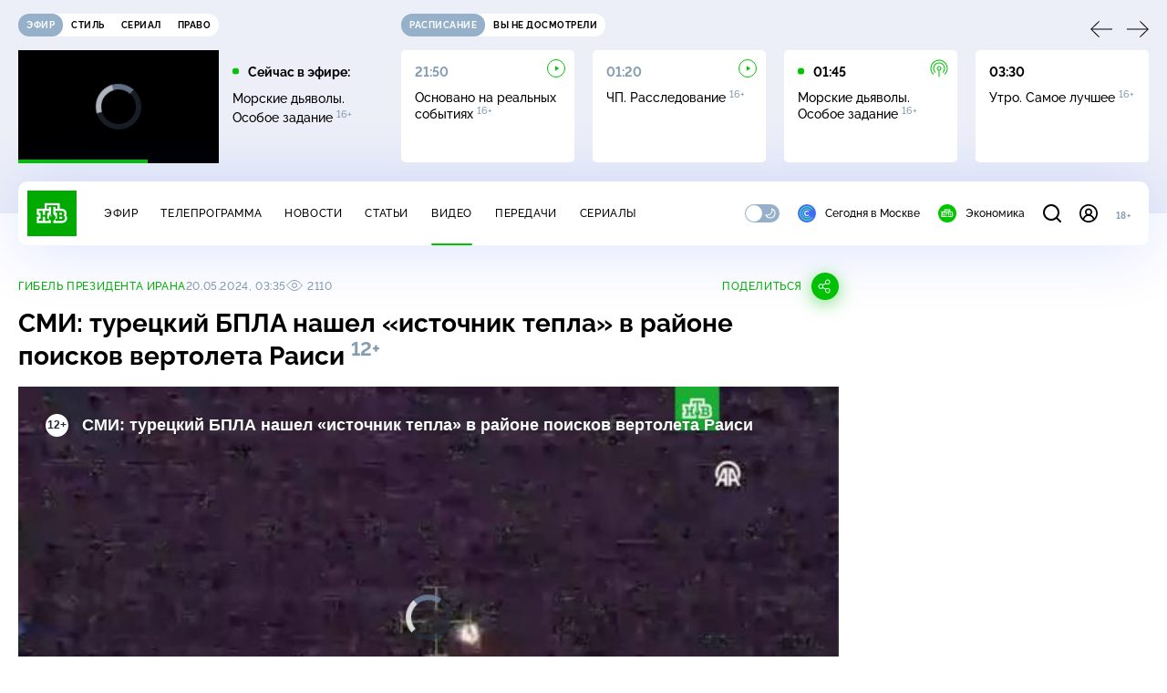

--- FILE ---
content_type: text/html
request_url: https://tns-counter.ru/nc01a**R%3Eundefined*ntv/ru/UTF-8/tmsec=mx3_ntv/267695935***
body_size: 16
content:
462278326951ECE8G1766976744:462278326951ECE8G1766976744

--- FILE ---
content_type: text/html; charset=UTF-8
request_url: https://www.ntv.ru/stories/new-amp/index.jsp
body_size: 1987
content:



<style>
html, body, .stories, .stories__content, amp-story-player  {
  width: 100%;
  height: 100%;
}
</style>
<html lang="en">
  <head>
    <meta charset="utf-8">
    <title>Сбережения россиян в&nbsp;банках выросли за год на 15%. Сюжеты // НТВ.Ru</title>
    <meta name="deccription" content="Сбережения россиян в&nbsp;банках выросли за год на 15%. Короткие сюжеты НТВ" />
    <link rel="canonical" href="/stories/new-amp">
    <meta name="viewport" content="width=device-width,minimum-scale=1,initial-scale=1">
    
      <meta property="og:image" content="https://cdn2-static.ntv.ru/home/news/2025/20251224/money_kvadrat.jpg"/>
      <meta property="og:image:width" content="640" />
      <meta property="og:image:height" content="640" />
    

    <script async src="https://cdn.ampproject.org/amp-story-player-v0.js"></script>
    <link href="https://cdn.ampproject.org/amp-story-player-v0.css" rel="stylesheet" type="text/css" />

    <style page>
      @-webkit-keyframes loading {to {-webkit-transform: rotate(360deg);} }
      @-moz-keyframes loading { to { -moz-transform: rotate(360deg); } }
      @-ms-keyframes loading {to {-ms-transform: rotate(360deg);} }
      @keyframes loading { to { transform: rotate(360deg); }}

      .loader__icon {
        width: 40px;
        height: 40px;
        border-radius: 50%;
        background: transparent;
        position: absolute;
        top: calc(50% - 20px);
        left: calc(50% - 20px);

        border-top: 4px solid #00c400;
        border-right: 4px solid #00c400;
        border-bottom: 4px solid #eceff8;
        border-left: 4px solid #eceff8;

        -webkit-animation: loading 1.2s infinite linear;
        -moz-animation: loading 1.2s infinite linear;
        -ms-animation: loading 1.2s infinite linear;
        animation: loading 1.2s infinite linear;
      }

      html, body, amp-story-player {
        font-family: sans-serif;
        padding: 0;
        margin: 0;
        overflow: hidden;
      }

      .stories__content {
       width: 100%;
       height: 100%;
       position: relative;
       overflow: hidden;
      }
    </style>

    <script>
      const arr = [];
      let i = 0;
      
        arr.push({id: "65771", img: "/home/news/2025/20251224/money_pre.jpg", order: i, stat: "key=KEKHJBKFKNKKJGKLKKKF-218D81A5B16108D8427ECBD247F215797414F115"});
        i++;
      
        arr.push({id: "65791", img: "/home/news/2025/20251224/tur_pre.jpg", order: i, stat: "key=KEKHJBKFKNKKJGKLKMKF-AA94A88F8D05E9BEE37A16171CBEC16BD8150DEE"});
        i++;
      
        arr.push({id: "65711", img: "/home/news/2025/20251223/air_pre.jpg", order: i, stat: "key=KEKHJBKFKNKKJGKLKEKF-BE3F9CEFA750E09D81B6A73BDA4848CBFFA7E5A5"});
        i++;
      
        arr.push({id: "65832", img: "/home/news/2025/20251225/Moroz_pre.jpg", order: i, stat: "key=KEKHJBKFKNKKJGKMKGKG-90066339235ED2A38863D07CDDD79D320F371795"});
        i++;
      
        arr.push({id: "65731", img: "/home/news/2025/20251223/balet_pre.jpg", order: i, stat: "key=KEKHJBKFKNKKJGKLKGKF-54AFD1CBD2E6208548E0E1DCB426ECAA46501BC3"});
        i++;
      
        arr.push({id: "65650", img: "/home/news/2025/20251222/auto_pre.jpg", order: i, stat: "key=KEKHJBKFKNKKJGKKKIKE-BAB6F4BC1B168D046DF17EF01C24CC0E40B269C0"});
        i++;
      
      let player = null;
      let prog = 0;
      let eventFromParent = false;
     
      window.addEventListener("load", ()=> {
        player = document.querySelector('amp-story-player');
        
        if (player.isReady) {
          window.parent.postMessage({ action: 'set_items', items: arr } , "*");
        } else {
          player.addEventListener('ready', () => {
            window.parent.postMessage({ action: 'set_items', items: arr } , "*");
          });
        }
      });
      window.addEventListener("message", async (e)=> {
        const ntv = /\/\/[a-z0-9-_]+\.ntv\.ru/;
        const ntv_channel = /\/\/[a-z0-9-_]+\.ntv-channel\.com/;
        const { origin, data } = e;
      
        if (!(origin.match(ntv) ||  origin.match(ntv_channel))) return;
        if (data.action === 'firstPlay') {
          player.play();
          const id = data.id;
          const current = arr.find((item, i) => item.id=== id);
          if (!current) return;
          if (arr[0].id === current.id) {
            player.rewind(null);  
          } else {
            player.show(null, "storis" + id);  
          }
           
          eventFromParent = true;
          player.addEventListener('storyNavigation', (event) => {
            if (!eventFromParent) {
              const dir = prog < event.detail.progress ? 'forward' : 'back';
              prog = event.detail.progress;
              window.parent.postMessage({ action: 'change_active', active: event.detail.pageId.replace('storis', ''), dir: dir } , "*");
            }
             eventFromParent = false;
          })
        }
       
        if (data.action === 'go') {
          eventFromParent = data.isChange;
          const id = data.id;
          const current = arr.find((item, i) => item.id=== id);
          if (!current) return;
          player.show(null, "storis" + id);
          player.play();
        }
        if (data.action === 'pause') {
          player.pause();
        }
      })
    </script>
  </head>
  <body>
    <link rel="preload" href="https://cdn2-static.ntv.ru/home/news/2025/20251224/money_pre.jpg" as="image">
    <div class="stories">
      <div class="stories__content">
      <div class="loader__icon"></div>
        <amp-story-player style="width:100%;height:100%;" >
          <script type="application/json">
            { "behavior": { "autoplay": false }, "controls": [ { "name": "share","visibility": "hidden" } ] }
          </script>
          <a href="/stories/new-amp/content.jsp?id=65771_65791_65711_65832_65731_65650#embedMode=2" class="story">
            <img src="https://cdn2-static.ntv.ru/home/news/2025/20251224/money_pre.jpg"  loading="lazy" amp-story-player-poster-img>
          </a>
        </amp-story-player>
      </div>
    </div>
  </body>
</html>


   

--- FILE ---
content_type: text/html; charset=UTF-8
request_url: https://www.ntv.ru/stories/new-amp/content.jsp?id=65771_65791_65711_65832_65731_65650
body_size: 1482
content:


<!doctype html>
<html amp lang="ru">
  <head>
    <meta charset="utf-8">
    <title>Сбережения россиян в&nbsp;банках выросли за год на 15%. Сюжеты // НТВ.Ru</title>
    <meta NAME="DESCRIPTION" CONTENT="Сбережения россиян в&nbsp;банках выросли за год на 15%. Короткие сюжеты НТВ" />
    <link rel="canonical" href="/stories/amp/new/65771/">
    <meta name="viewport" content="width=device-width,minimum-scale=1,initial-scale=1">
    
      <meta property="og:image" content="https://cdn2-static.ntv.ru/home/news/2025/20251224/money_kvadrat.jpg"/>
      <meta property="og:image:width" content="640" />
      <meta property="og:image:height" content="640" />
    
    <style amp-boilerplate>body{-webkit-animation:-amp-start 8s steps(1,end) 0s 1 normal both;-moz-animation:-amp-start 8s steps(1,end) 0s 1 normal both;-ms-animation:-amp-start 8s steps(1,end) 0s 1 normal both;animation:-amp-start 8s steps(1,end) 0s 1 normal both}@-webkit-keyframes -amp-start{from{visibility:hidden}to{visibility:visible}}@-moz-keyframes -amp-start{from{visibility:hidden}to{visibility:visible}}@-ms-keyframes -amp-start{from{visibility:hidden}to{visibility:visible}}@-o-keyframes -amp-start{from{visibility:hidden}to{visibility:visible}}@keyframes -amp-start{from{visibility:hidden}to{visibility:visible}}</style><noscript><style amp-boilerplate>body{-webkit-animation:none;-moz-animation:none;-ms-animation:none;animation:none}</style></noscript>
    <script async src="https://cdn.ampproject.org/v0.js"></script>
    <script async custom-element="amp-video" src="https://cdn.ampproject.org/v0/amp-video-0.1.js"></script>
    <script async custom-element="amp-story" src="https://cdn.ampproject.org/v0/amp-story-1.0.js"></script>
    <script async custom-element="amp-analytics" src="https://cdn.ampproject.org/v0/amp-analytics-0.1.js"></script>

    <style amp-custom>
      body, html {
        overflow: hidden;
      }
      amp-story {
        color: #fff;
        overflow: hidden;
      }
      amp-story-page {
        background-color: #000;
      }
      amp-story-grid-layer.bottom {
        align-content:end;
      }
      amp-story-grid-layer.noedge {
        padding: 0px;
      }
      amp-story-grid-layer.center-text {
        align-content: center;
      }
   
    </style>
  </head>
  <body>

    <amp-story id="live-story" standalone
      title="Сюжеты НТВ" publisher="НТВ" publisher-logo-src="https://www.ntv.ru/images/ntv_logo_180.png"
      poster-portrait-src="https://cdn2-static.ntv.ru/home/news/2025/20251224/money_pre.jpg"
       poster-square-src="/home/news/2025/20251224/money_kvadrat.jpg">
      
      <amp-story-page id="storis65771" auto-advance-after="storis_video65771"  data-sort-time="1766905500">
        <amp-story-grid-layer template="fill">
          <amp-video id="storis_video65771" autoplay 
            width="720" height="1280" poster="https://cdn2-static.ntv.ru/home/news/2025/20251224/money_pre.jpg" layout="responsive" crossorigin="anonymous"
          >
            <source src="//cdn2-vod-mp4.ntv.ru/news/2025/20251224/24_12_money_hqkLB6TdtH9MZ5OEH0_vert.mp4" type="video/mp4">
          </amp-video>
        </amp-story-grid-layer>
      </amp-story-page>
      
      <amp-story-page id="storis65791" auto-advance-after="storis_video65791"  data-sort-time="1766819400">
        <amp-story-grid-layer template="fill">
          <amp-video id="storis_video65791" autoplay 
            width="720" height="1280" poster="https://cdn2-static.ntv.ru/home/news/2025/20251224/tur_pre.jpg" layout="responsive" crossorigin="anonymous"
          >
            <source src="//cdn2-vod-mp4.ntv.ru/news/2025/20251224/24_12_tur_hqpKLE11IBtQHhtw3I_vert.mp4" type="video/mp4">
          </amp-video>
        </amp-story-grid-layer>
      </amp-story-page>
      
      <amp-story-page id="storis65711" auto-advance-after="storis_video65711"  data-sort-time="1766905200">
        <amp-story-grid-layer template="fill">
          <amp-video id="storis_video65711" autoplay 
            width="720" height="1280" poster="https://cdn2-static.ntv.ru/home/news/2025/20251223/air_pre.jpg" layout="responsive" crossorigin="anonymous"
          >
            <source src="//cdn2-vod-mp4.ntv.ru/news/2025/20251223/23_12_air_hqKXZgtI72AwfoGBRG_vert.mp4" type="video/mp4">
          </amp-video>
        </amp-story-grid-layer>
      </amp-story-page>
      
      <amp-story-page id="storis65832" auto-advance-after="storis_video65832"  data-sort-time="1766819100">
        <amp-story-grid-layer template="fill">
          <amp-video id="storis_video65832" autoplay 
            width="720" height="1280" poster="https://cdn2-static.ntv.ru/home/news/2025/20251225/Moroz_pre.jpg" layout="responsive" crossorigin="anonymous"
          >
            <source src="//cdn2-vod-mp4.ntv.ru/news/2025/20251225/25_12_Moroz_hq1kx88wYtTADYc9Ev_vert.mp4" type="video/mp4">
          </amp-video>
        </amp-story-grid-layer>
      </amp-story-page>
      
      <amp-story-page id="storis65731" auto-advance-after="storis_video65731"  data-sort-time="1766905800">
        <amp-story-grid-layer template="fill">
          <amp-video id="storis_video65731" autoplay 
            width="720" height="1280" poster="https://cdn2-static.ntv.ru/home/news/2025/20251223/balet_pre.jpg" layout="responsive" crossorigin="anonymous"
          >
            <source src="//cdn2-vod-mp4.ntv.ru/news/2025/20251223/23_12_sbalet_hqRdaoE436S7Mquqz6_vert.mp4" type="video/mp4">
          </amp-video>
        </amp-story-grid-layer>
      </amp-story-page>
      
      <amp-story-page id="storis65650" auto-advance-after="storis_video65650"  data-sort-time="1766818800">
        <amp-story-grid-layer template="fill">
          <amp-video id="storis_video65650" autoplay 
            width="720" height="1280" poster="https://cdn2-static.ntv.ru/home/news/2025/20251222/auto_pre.jpg" layout="responsive" crossorigin="anonymous"
          >
            <source src="//cdn2-vod-mp4.ntv.ru/news/2025/20251222/22_12_auto_hqSYo3EShxXvQYufgq_vert.mp4" type="video/mp4">
          </amp-video>
        </amp-story-grid-layer>
      </amp-story-page>
      
      <amp-analytics id="analytics_liveinternet">
        <script type="application/json">
          {
            "requests": {
            "pageview": "https://counter.yadro.ru/hit?uhttps%3A//www.ntv.ru/stories/amp/$REPLACE(${storyPageId},storis,);r${documentReferrer};s${screenWidth}*${screenHeight}*32;${random}" },
            "triggers": { "track pageview": { "on": "story-page-visible", "request": "pageview" } }
            }
        </script>
      </amp-analytics>
     
    </amp-story>
  </body>
</html>

--- FILE ---
content_type: text/css; charset=UTF-8
request_url: https://static2.ntv.ru/assets/css/timelines-QblgSMGL.css
body_size: 1189
content:
.rubute-badge{padding:28px 0;width:100%;background-color:var(--bg-header);text-align:center;margin-bottom:30px;border-radius:10px;display:-webkit-box;display:-webkit-flex;display:-ms-flexbox;display:flex;-webkit-box-pack:center;-webkit-justify-content:center;-ms-flex-pack:center;justify-content:center;-webkit-box-align:center;-webkit-align-items:center;-ms-flex-align:center;align-items:center}.rubute-badge h5{position:relative;padding-left:55px;margin-right:10px}.rubute-badge h5:before{content:"";display:block;position:absolute;width:40px;height:40px;background-image:url(https://static2.ntv.ru/static/images/spec/rutube/rutube.svg);background-repeat:no-repeat;background-size:contain;left:0;top:50%;-webkit-transform:translateY(-50%);-ms-transform:translateY(-50%);-o-transform:translateY(-50%);transform:translateY(-50%)}[data-theme=dark] .rubute-badge h5:before{-webkit-box-sizing:content-box;box-sizing:content-box;border:2px solid var(--white);border-radius:12px;left:-2px}@media screen and (max-width: 355px){[data-theme=dark] .rubute-badge h5:before{top:-2px}}@media screen and (max-width: 767px){.rubute-badge{padding:20px}.rubute-badge h5{text-align:left}}@media screen and (max-width: 767px) and (max-width: 355px){.rubute-badge h5:before{top:0;-webkit-transform:translateY(0);-ms-transform:translateY(0);-o-transform:translateY(0);transform:translateY(0)}}@media screen and (max-width: 767px){.rubute-badge svg{display:none}}.vk-badge{padding:28px 0;width:100%;background-color:var(--bg-header);text-align:center;margin-bottom:30px;border-radius:10px;display:-webkit-box;display:-webkit-flex;display:-ms-flexbox;display:flex;-webkit-box-pack:center;-webkit-justify-content:center;-ms-flex-pack:center;justify-content:center;-webkit-box-align:center;-webkit-align-items:center;-ms-flex-align:center;align-items:center}.vk-badge h5{position:relative;padding-left:50px;margin-right:10px}.vk-badge h5:before{content:"";display:block;position:absolute;width:40px;height:40px;background-image:url(https://static2.ntv.ru/static/images/spec/vk/vk.svg);background-repeat:no-repeat;background-size:contain;left:0;top:50%;-webkit-transform:translateY(-50%);-ms-transform:translateY(-50%);-o-transform:translateY(-50%);transform:translateY(-50%)}@media screen and (max-width: 767px){.vk-badge{padding:20px}.vk-badge h5{text-align:left}}@media screen and (max-width: 767px) and (max-width: 355px){.vk-badge h5:before{top:0;-webkit-transform:translateY(0);-ms-transform:translateY(0);-o-transform:translateY(0);transform:translateY(0)}}@media screen and (max-width: 767px){.vk-badge svg{display:none}}:root{--primary: #00c400;--secondary: #95b0c8;--bg: #ffffff;--bg-secondary: #f4f7ff;--bg-secondary-09: rgba(244, 247, 255, .9);--inversion: #000000;--bg-header: #eceff8;--bg-bar: #ffffff;--bg-adv: #f3f3f3;--bg-program: #1b232f;--bg-program-06: rgba(27, 35, 47, .6);--bg-program-08: rgba(27, 35, 47, .8);--color-stroke-news: #99e799;--search: rgba(153, 231, 153, .6);--green-light: rgba(153, 231, 153, .2);--color-stroke-article: #dfe7ee;--divider: #cad7e3;--gradient-g: linear-gradient(90deg, #1b232f 0%, rgba(27, 35, 47, 0) 90.63%);--gradient-v: linear-gradient(0deg, #1b232f 0%, rgba(27, 35, 47, 0) 100%);--success: #3ccb7e;--error: #ff6442;--black: #000000;--white: #ffffff;--text-primary: #000000;--text-secondary: #839cb1;--link: #00b400;--shadow: 0px 4px 70px rgba(0, 56, 255, .15);--shadow-mini: 0px 4px 30px rgba(0, 56, 255, .15);--shadow-accent: 0px 4px 20px rgba(0, 196, 0, .5);--shadow-accent-tabs: 0px 2px 4px rgba(0, 196, 0, .5);--loader: rgba(255, 255, 255, .7);--bg-o: rgba(255, 255, 255, 0)}[data-theme=dark]{--primary: #00c400;--secondary: #7a91a6;--bg: #1b232f;--bg-secondary: #253345;--bg-secondary-09: rgba(27, 35, 47, .9);--inversion: #ffffff;--bg-header: #141920;--bg-bar: #253345;--bg-adv: #2b333e;--bg-program: #141920;--bg-program-06: rgba(20, 25, 32, .6);--bg-program-08: rgba(20, 25, 32, .8);--color-stroke-news: #10621a;--search: rgba(16, 98, 26, .6);--green-light: rgba(16, 98, 26, .2);--color-stroke-article: #424a55;--divider: #394655;--gradient-g: linear-gradient(90deg, #141920 0%, rgba(20, 25, 32, 0) 90.63%);--gradient-v: linear-gradient(0deg, #141920 0%, rgba(20, 25, 32, 0) 100%);--success: #27bd6c;--error: #e24c2b;--black: #000000;--white: #ffffff;--text-primary: #e4edf5;--text-secondary: #88a2b9;--link: #00c400;--shadow: 0px 4px 70px rgba(0, 0, 0, .55);--shadow-mini: 0px 4px 30px rgba(0, 0, 0, .55);--shadow-accent: 0px 4px 25px rgba(0, 196, 0, .5);--shadow-accent-tabs: 0px 2px 4px rgba(0, 196, 0, .5);--loader: rgba(27, 35, 47, .7);--bg-o: rgba(27, 35, 47, 0)}:root{--layoutOffset: 30px}@media screen and (max-width: 1439px){:root{--layoutOffset: 20px}}@media screen and (max-width: 355px){:root{--layoutOffset: 10px}}.timelines__item{display:grid;grid-template-columns:80px 1fr;grid-column-gap:20px;-webkit-box-align:baseline;-webkit-align-items:baseline;-ms-flex-align:baseline;align-items:baseline;-moz-user-select:unset;-ms-user-select:unset;user-select:unset;-webkit-user-select:text}.timelines__item *{-moz-user-select:unset;-ms-user-select:unset;user-select:unset;-webkit-user-select:text}.timelines__item:not(:last-child){margin-bottom:20px}.timelines__timeline,.timelines__text a{color:var(--link)}@media screen and (max-width: 1279px){.timelines__item{grid-template-columns:70px 1fr}}@media screen and (max-width: 767px){.timelines__item{grid-column-gap:10px;grid-template-columns:60px 1fr}}


--- FILE ---
content_type: text/javascript; charset=UTF-8
request_url: https://cdn.ampproject.org/v0/amp-video-0.1.js
body_size: 14462
content:
;
(self.AMP=self.AMP||[]).push({m:0,v:"2510081644000",n:"amp-video",ev:"0.1",l:!0,f:function(t,n){!function(){function n(t,n){(null==n||n>t.length)&&(n=t.length);for(var i=0,r=new Array(n);i<n;i++)r[i]=t[i];return r}function i(t,i){var r="undefined"!=typeof Symbol&&t[Symbol.iterator]||t["@@iterator"];if(r)return(r=r.call(t)).next.bind(r);if(Array.isArray(t)||(r=function(t,i){if(t){if("string"==typeof t)return n(t,i);var r=Object.prototype.toString.call(t).slice(8,-1);return"Object"===r&&t.constructor&&(r=t.constructor.name),"Map"===r||"Set"===r?Array.from(t):"Arguments"===r||/^(?:Ui|I)nt(?:8|16|32)(?:Clamped)?Array$/.test(r)?n(t,i):void 0}}(t))||i&&t&&"number"==typeof t.length){r&&(t=r);var e=0;return function(){return e>=t.length?{done:!0}:{done:!1,value:t[e++]}}}throw new TypeError("Invalid attempt to iterate non-iterable instance.\nIn order to be iterable, non-array objects must have a [Symbol.iterator]() method.")}var r;function e(){return r||(r=Promise.resolve(void 0))}var o=function(){var t=this;this.promise=new Promise((function(n,i){t.resolve=n,t.reject=i}))};function u(t){return new Promise((function(n){n(t())}))}function a(t,n){return(a=Object.setPrototypeOf||function(t,n){return t.__proto__=n,t})(t,n)}function s(t){return(s=Object.setPrototypeOf?Object.getPrototypeOf:function(t){return t.__proto__||Object.getPrototypeOf(t)})(t)}function c(t){return(c="function"==typeof Symbol&&"symbol"==typeof Symbol.iterator?function(t){return typeof t}:function(t){return t&&"function"==typeof Symbol&&t.constructor===Symbol&&t!==Symbol.prototype?"symbol":typeof t})(t)}function f(t,n){if(n&&("object"===c(n)||"function"==typeof n))return n;if(void 0!==n)throw new TypeError("Derived constructors may only return object or undefined");return function(t){if(void 0===t)throw new ReferenceError("this hasn't been initialised - super() hasn't been called");return t}(t)}function h(t){return t?Array.prototype.slice.call(t):[]}var l=Array.isArray;function v(t){return l(t)?t:[t]}var d=Object.prototype,p=d.hasOwnProperty,m=d.toString;function b(t){var n=Object.create(null);return t&&Object.assign(n,t),n}function y(t){return"number"==typeof t&&isFinite(t)}function g(t,n,i,r,e,o,u,a,s,c,f){return t}function w(t){return JSON.parse(t)}function j(t){return(t.ownerDocument||t).defaultView}var k,O=/(\0)|^(-)$|([\x01-\x1f\x7f]|^-?[0-9])|([\x80-\uffff0-9a-zA-Z_-]+)|[^]/g;function x(t,n,i,r,e){return e||(n?"�":r?t.slice(0,-1)+"\\"+t.slice(-1).charCodeAt(0).toString(16)+" ":"\\"+t)}function S(t){return void 0!==k?k:k=function(t){try{var n=t.ownerDocument,i=n.createElement("div"),r=n.createElement("div");return i.appendChild(r),i.querySelector(":scope div")===r}catch(t){return!1}}(t)}function q(t,n){return t.replace(/^|,/g,"$&".concat(n," "))}function E(t){g(/^[\w-]+$/.test(t))}function M(t,n){var i=t.classList,r="i-amphtml-scoped";i.add(r);var e=q(n,".".concat(r)),o=t.querySelectorAll(e);return i.remove(r),o}function _(t,n){var i=t.matches||t.webkitMatchesSelector||t.mozMatchesSelector||t.msMatchesSelector||t.oMatchesSelector;return!!i&&i.call(t,n)}function P(t,n){for(var i=t.firstElementChild;i;i=i.nextElementSibling)if(n(i))return i;return null}function R(t,n){return E(n),i=t,r="> ".concat(n),S(i)?i.querySelectorAll(q(r,":scope")):M(i,r);var i,r}var A,T,I={bubbles:!0,cancelable:!0};function N(t){var n;null===(n=t.parentElement)||void 0===n||n.removeChild(t)}function Y(t,n){var i=arguments.length>2&&void 0!==arguments[2]?arguments[2]:null;if(i){var r=i.nextSibling;t.insertBefore(n,r)}else z(t,n)}function z(t,n){t.insertBefore(n,t.firstChild)}function U(t,n){for(var i in n)t.setAttribute(i,n[i]);return t}function C(t){return t.parent&&t.parent!=t}function L(t,n,i,r){var e=i||{};g(t.ownerDocument);var o=r||I,u=o.bubbles,a=o.cancelable,s=new MessageEvent(n,{data:e,bubbles:u,cancelable:a});t.dispatchEvent(s)}function W(t,n){t.classList.add("i-amphtml-fill-content"),n&&t.classList.add("i-amphtml-replaced-content")}function D(t,n,r,e){for(var o,u=i(v(t),!0);!(o=u()).done;){var a=o.value,s=n.getAttribute(a);null!==s?r.setAttribute(a,s):e&&r.removeAttribute(a)}}function F(t){var n=t.ownerDocument||t;return A&&A.ownerDocument===n||(A=n.createElement("div")),V}function V(t){return function(t,n){if(g(1===n.length),g(Array.isArray(n)||(r=n,p.call(r,"raw"))),self.trustedTypes&&self.trustedTypes.createPolicy){var i=self.trustedTypes.createPolicy("static-template#createNode",{createHTML:function(t){return n[0]}});t.innerHTML=i.createHTML("ignored")}else t.innerHTML=n[0];var r,e=t.firstElementChild;return g(e),g(!e.nextElementSibling),t.removeChild(e),e}(A,t)}function $(t){var n=Object.getOwnPropertyDescriptor(t,"message");if(null!=n&&n.writable)return t;var i=t.message,r=t.stack,e=new Error(i);for(var o in t)e[o]=t[o];return e.stack=r,e}function J(t){for(var n,r=null,e="",o=i(arguments,!0);!(n=o()).done;){var u=n.value;u instanceof Error&&!r?r=$(u):(e&&(e+=" "),e+=u)}return r?e&&(r.message=e+": "+r.message):r=new Error(e),r}function B(t){var n,i;null===(n=(i=self).__AMP_REPORT_ERROR)||void 0===n||n.call(i,t)}function G(t){var n=J.apply(null,arguments);setTimeout((function(){throw B(n),n}))}function X(t){try{for(var n=arguments.length,i=new Array(n>1?n-1:0),r=1;r<n;r++)i[r-1]=arguments[r];return t.apply(null,i)}catch(t){G(t)}}function Z(t){var n=J.apply(null,arguments);return n.expected=!0,n}var H=["Webkit","webkit","Moz","moz","ms","O","o"],K={"getPropertyPriority":function(){return""},"getPropertyValue":function(){return""}};function Q(t){var n=t.replace(/[A-Z]/g,(function(t){return"-"+t.toLowerCase()}));return H.some((function(t){return n.startsWith(t+"-")}))?"-".concat(n):n}function tt(t,n,i){if(n.startsWith("--"))return n;T||(T=b());var r=T[n];if(!r||i){if(r=n,void 0===t[n]){var e=function(t){return t.charAt(0).toUpperCase()+t.slice(1)}(n),o=function(t,n){for(var i=0;i<H.length;i++){var r=H[i]+n;if(void 0!==t[r])return r}return""}(t,e);void 0!==t[o]&&(r=o)}i||(T[n]=r)}return r}function nt(t,n,i,r,e){var o=tt(t.style,n,e);if(o){var u=r?i+r:i;t.style.setProperty(Q(o),u)}}function it(t,n){for(var i in n)nt(t,i,n[i])}function rt(t){return null==t.__AMP_AUTOPLAY&&(t.__AMP_AUTOPLAY=function(t){var n,i=t.document.createElement("video");return i.setAttribute("muted",""),i.setAttribute("playsinline",""),i.setAttribute("webkit-playsinline",""),i.setAttribute("height","0"),i.setAttribute("width","0"),i.muted=!0,i.playsInline=!0,i.playsinline=!0,i.webkitPlaysinline=!0,it(i,{position:"fixed",top:"0",width:"0",height:"0",opacity:"0"}),n=i,u((function(){return n.play()})).catch((function(){})),Promise.resolve(!i.paused)}(t)),t.__AMP_AUTOPLAY}function et(t){return t.querySelector("video, iframe")}function ot(t,n){var i=u((function(){return t.play(!!n)}));return i.catch((function(t){!function(t){for(var n=arguments.length,i=new Array(n>1?n-1:0),r=1;r<n;r++)i[r-1]=arguments[r];B(Z.apply(null,i))}("TRYPLAY",t)})),i}var ut=/vertical/,at=new WeakMap,st=new WeakMap,ct=new WeakMap;function ft(t){var n=at.get(t);return n||(n=new t.ResizeObserver(ht),at.set(t,n)),n}function ht(t){for(var n=new Set,i=t.length-1;i>=0;i--){var r=t[i],e=r.target;if(!n.has(e)){n.add(e);var o=st.get(e);if(o){ct.set(e,r);for(var u=0;u<o.length;u++){var a=o[u],s=a.callback;lt(a.type,s,r)}}}}}function lt(t,n,i){if(0==t){var r=i.contentRect,e=r.height;X(n,{width:r.width,height:e})}else if(1==t){var o,u=i.borderBoxSize;if(u)o=u.length>0?u[0]:{inlineSize:0,blockSize:0};else{var a,s,c=i.target,f=j(c),h=ut.test(function(t,n){return t.getComputedStyle(n)||K}(f,c).writingMode),l=c,v=l.offsetHeight,d=l.offsetWidth;h?(s=d,a=v):(a=d,s=v),o={inlineSize:a,blockSize:s}}X(n,o)}}var vt=function(){function t(t){this.el=t,this.ty=!1,this.ny=!1,this.iy=this.iy.bind(this)}var n=t.prototype;return n.updatePlaying=function(t){t!==this.ty&&(this.ty=t,t?(this.ny=!1,function(t,n,i){var r=t.ownerDocument.defaultView;if(r){var e=st.get(t);if(e||(e=[],st.set(t,e),ft(r).observe(t)),!e.some((function(t){return t.callback===i&&1===t.type}))){e.push({type:1,callback:i});var o=ct.get(t);o&&setTimeout((function(){return lt(1,i,o)}))}}}(this.el,0,this.iy)):function(t,n){!function(t,n,i){var r=st.get(t);if(r&&(function(t,n){for(var r=[],e=0,o=0;o<t.length;o++){var u=t[o];(a=u).callback===i&&1===a.type?r.push(u):(e<o&&(t[e]=u),e++)}var a;e<t.length&&(t.length=e)}(r),0==r.length)){st.delete(t),ct.delete(t);var e=t.ownerDocument.defaultView;e&&ft(e).unobserve(t)}}(t,0,n)}(this.el,this.iy))},n.iy=function(t){var n=t.blockSize,i=t.inlineSize>0&&n>0;if(i!==this.ny){this.ny=i;var r=this.el;i||r.pause()}},t}();function dt(t,n,i){return n in t?Object.defineProperty(t,n,{value:i,enumerable:!0,configurable:!0,writable:!0}):t[n]=i,t}function pt(t,n){var i=Object.keys(t);if(Object.getOwnPropertySymbols){var r=Object.getOwnPropertySymbols(t);n&&(r=r.filter((function(n){return Object.getOwnPropertyDescriptor(t,n).enumerable}))),i.push.apply(i,r)}return i}function mt(t){for(var n=1;n<arguments.length;n++){var i=null!=arguments[n]?arguments[n]:{};n%2?pt(Object(i),!0).forEach((function(n){dt(t,n,i[n])})):Object.getOwnPropertyDescriptors?Object.defineProperties(t,Object.getOwnPropertyDescriptors(i)):pt(Object(i)).forEach((function(n){Object.defineProperty(t,n,Object.getOwnPropertyDescriptor(i,n))}))}return t}var bt=/(?:^[#?]?|&)([^=&]+)(?:=([^&]*))?/g;function yt(t){var n=arguments.length>1&&void 0!==arguments[1]?arguments[1]:"";try{return decodeURIComponent(t)}catch(t){return n}}function gt(t){var n,i=b();if(!t)return i;for(;n=bt.exec(t);){var r=yt(n[1],n[1]),e=n[2]?yt(n[2].replace(/\+/g," "),n[2]):"";i[r]=e}return i}function wt(t){var n=(t||self).location;return gt(n.originalHash||n.hash)}function jt(t){var n=!1,i=null,r=t;return function(){if(!n){for(var t=arguments.length,e=new Array(t),o=0;o<t;o++)e[o]=arguments[o];i=r.apply(self,e),n=!0,r=null}return i}}var kt="";function Ot(t){var n;return kt||(kt=(null===(n=t.AMP_CONFIG)||void 0===n?void 0:n.v)||"01".concat("2510081644000")),kt}function xt(t,n){var i=n||wt(t);return["1","actions","amp","amp4ads","amp4email"].includes(i.development)||!!t.AMP_DEV_MODE}self.__AMP_LOG=self.__AMP_LOG||{user:null,dev:null,userForEmbed:null};var St=self.__AMP_LOG;function qt(t,n){throw new Error("failed to call initLogConstructor")}function Et(t){return St.user||(St.user=Mt()),function(t,n){return n&&n.ownerDocument.defaultView!=t}(St.user.win,t)?St.userForEmbed||(St.userForEmbed=Mt()):St.user}function Mt(t){return qt()}function _t(){return St.dev||(St.dev=qt())}function Pt(t,n,i,r,e,o,u,a,s,c,f){return t}function Rt(t,n,i,r,e,o,u,a,s,c,f){return Et().assert(t,n,i,r,e,o,u,a,s,c,f)}function At(t,n){return zt(t=function(t){return t.__AMP_TOP||(t.__AMP_TOP=t)}(t),n)}function Tt(t,n){return zt(Yt(Nt(t)),n)}function It(t,n){var i=Yt(Nt(t));return Ct(i,n)?zt(i,n):null}function Nt(t){return t.nodeType?(n=j(t),At(n,"ampdoc")).getAmpDoc(t):t;var n}function Yt(t){var n=Nt(t);return n.isSingleDoc()?n.win:n}function zt(t,n){Pt(Ct(t,n));var i=Ut(t)[n];return i.obj||(Pt(i.ctor),Pt(i.context),i.obj=new i.ctor(i.context),Pt(i.obj),i.context=null,i.resolve&&i.resolve(i.obj)),i.obj}function Ut(t){var n=t.__AMP_SERVICES;return n||(n=t.__AMP_SERVICES={}),n}function Ct(t,n){var i=t.__AMP_SERVICES&&t.__AMP_SERVICES[n];return!(!i||!i.ctor)}var Lt="__AMP__EXPERIMENT_TOGGLES";function Wt(t,n){var r=function(t){var n,r,e,o,u;if(t[Lt])return t[Lt];t[Lt]=b();var a=t[Lt];g(a);var s=mt(mt({},null!==(n=t.AMP_CONFIG)&&void 0!==n?n:{}),null!==(r=t.AMP_EXP)&&void 0!==r?r:w((null===(e=t.__AMP_EXP)||void 0===e?void 0:e.textContent)||"{}"));for(var c in s){var f=s[c];"number"==typeof f&&f>=0&&f<=1&&(a[c]=Math.random()<f)}var h=null===(o=t.AMP_CONFIG)||void 0===o?void 0:o["allow-doc-opt-in"];if(l(h)&&h.length){var v=t.document.head.querySelector('meta[name="amp-experiments-opt-in"]');if(v)for(var d,p,m=i((null===(d=v.getAttribute("content"))||void 0===d?void 0:d.split(","))||[],!0);!(p=m()).done;){var y=p.value;h.includes(y)&&(a[y]=!0)}}Object.assign(a,function(t){var n,r="";try{var e;"localStorage"in t&&(r=null!==(e=t.localStorage.getItem("amp-experiment-toggles"))&&void 0!==e?e:"")}catch(t){_t().warn("EXPERIMENTS","Failed to retrieve experiments from localStorage.")}for(var o,u=(null===(n=r)||void 0===n?void 0:n.split(/\s*,\s*/g))||[],a=b(),s=i(u,!0);!(o=s()).done;){var c=o.value;c&&("-"==c[0]?a[c.substr(1)]=!1:a[c]=!0)}return a}(t));var j=null===(u=t.AMP_CONFIG)||void 0===u?void 0:u["allow-url-opt-in"];if(l(j)&&j.length)for(var k,O=gt(t.location.originalHash||t.location.hash),x=i(j,!0);!(k=x()).done;){var S=k.value,q=O["e-".concat(S)];"1"==q&&(a[S]=!0),"0"==q&&(a[S]=!1)}return a}(t);return!!r[n]}var Dt,Ft,Vt,$t=function(t){return It(t,"action")},Jt=function(t){return At(t,"extensions")},Bt=function(t){return At(t,"performance")},Gt=function(t){return At(t,"platform")},Xt=function(t){return zt(t,"timer")},Zt=function(t){return It(t,"url")},Ht=function(t){return Tt(t,"viewport")};function Kt(t,n){var i=arguments.length>2&&void 0!==arguments[2]?arguments[2]:{},r=i.needsRootBounds,e=i.rootMargin,o=i.threshold,u=C(n)&&(r||e)?n.document:void 0;return new n.IntersectionObserver(t,{threshold:o,root:u,rootMargin:e})}function Qt(t){var n,i=null===(n=Dt)||void 0===n?void 0:n.get(t);if(!i){var r=function(t){Dt||(Dt=new WeakMap,Ft=new WeakMap),g(Ft);var n=Ft.get(t);return n||(n=Kt((function(t){for(var i=new Set,r=t.length-1;r>=0;r--){var e,o=t[r].target;i.has(o)||(i.add(o),g(n),n.unobserve(o),g(Dt),null===(e=Dt.get(o))||void 0===e||e.resolve(t[r]),Dt.delete(o))}}),t,{needsRootBounds:!0}),Ft.set(t,n)),n}(j(t));g(Dt),r.observe(t),i=new o,Dt.set(t,i)}return i.promise}function tn(t,n,i,r){var e=t,o=i,u=function(t){try{return o(t)}catch(t){var n,i;throw null===(n=(i=self).__AMP_REPORT_ERROR)||void 0===n||n.call(i,t),t}},a=function(){if(void 0!==Vt)return Vt;Vt=!1;try{var t={get capture(){return Vt=!0,!1}};self.addEventListener("test-options",null,t),self.removeEventListener("test-options",null,t)}catch(t){}return Vt}(),s=!(null==r||!r.capture);return e.addEventListener(n,u,a?r:s),function(){null==e||e.removeEventListener(n,u,a?r:s),o=null,e=null,u=null}}function nn(t,n,i,r){var e={detail:i};if(Object.assign(e,r),"function"==typeof t.CustomEvent)return new t.CustomEvent(n,e);var o=t.document.createEvent("CustomEvent");return o.initCustomEvent(n,!!e.bubbles,!!e.cancelable,i),o}function rn(t,n,i,r){return tn(t,n,i,r)}function en(t,n,i,r){var e=i,o=tn(t,n,(function(t){try{e(t)}finally{e=null,o()}}),r);return o}var on=['<button aria-label="Unmute video" class="i-amphtml-video-mask i-amphtml-fill-content" tabindex=0></button>'],un=["<i-amphtml-video-icon class=amp-video-eq><div class=amp-video-eq-col><div class=amp-video-eq-filler></div><div class=amp-video-eq-filler></div></div></i-amphtml-video-icon>"];function an(t,n,i){if(n[i])return n[i];var r=t.querySelector("style[".concat(i,"], link[").concat(i,"]"));return r?(n[i]=r,r):null}var sn=function(){function t(){this.xn=null}var n=t.prototype;return n.add=function(t){var n=this;return this.xn||(this.xn=[]),this.xn.push(t),function(){n.remove(t)}},n.remove=function(t){var n,i,r;this.xn&&(i=t,-1!=(r=(n=this.xn).indexOf(i))&&n.splice(r,1))},n.removeAll=function(){this.xn&&(this.xn.length=0)},n.fire=function(t){if(this.xn)for(var n,r=i(this.xn.slice(),!0);!(n=r()).done;)(0,n.value)(t)},n.getHandlerCount=function(){var t,n;return null!==(t=null===(n=this.xn)||void 0===n?void 0:n.length)&&void 0!==t?t:0},t}(),cn=function(){function t(){this.ey=!1,this.oy=new sn}var n=t.prototype;return n.onSessionEnd=function(t){this.oy.add(t)},n.beginSession=function(){this.ey=!0},n.endSession=function(){this.ey&&this.oy.fire(),this.ey=!1},n.isSessionActive=function(){return this.ey},t}(),fn={"title":"","artist":"","album":"","artwork":[{"src":""}]},hn="registered",ln="load",vn="loadedmetadata",dn="play",pn="playing",mn="pause",bn="ended",yn="muted",gn="unmuted",wn="reloaded",jn="ad_start",kn="ad_end",On="playing_manual",xn="paused",Sn="video-play",qn="user-interacted";function En(t){t.signals().signal(qn)}var Mn="video-manager",_n=function(){function t(t){var n=this;this.ampdoc=t,this.installAutoplayStyles=jt((function(){return function(t){!function(t,n,i,r,e){var o=t.getHeadNode();!function(t,n,i,r){var e=t.__AMP_CSS_SM;e||(e=t.__AMP_CSS_SM=b());var o="amp-extension=".concat(r);if(o){var u=an(t,e,o);if(u)return"STYLE"==u.tagName&&u.textContent!==n&&(u.textContent=n),u}var a=(t.ownerDocument||t).createElement("style");a.textContent=n;a.setAttribute("amp-extension",r),Y(t,a,an(t,e,"amp-runtime")),o&&(e[o]=a)}(o,function(t,n){var i=t.__AMP_CSS_TR;return i?i(n):n}(o,".i-amphtml-video-mask{display:block;z-index:1;-webkit-appearance:none;appearance:none;background:transparent;border:none}.amp-video-eq{display:none}.i-amphtml-video-interface:not(amp-video) .amp-video-eq,amp-story .amp-video-eq,amp-video[controls] .amp-video-eq{display:-ms-flexbox;display:flex}[noaudio] .amp-video-eq{display:none!important}.amp-video-eq{pointer-events:none!important;-ms-flex-align:end;align-items:flex-end;bottom:7px;height:12px;opacity:0.8;overflow:hidden;position:absolute;right:7px;width:20px;z-index:1}.amp-video-eq-col{-ms-flex:1;flex:1;height:100%;margin-right:1px;position:relative}.amp-video-eq-col div{animation-name:amp-video-eq-animation;animation-timing-function:linear;animation-iteration-count:infinite;animation-direction:alternate;background-color:#fafafa;height:100%;position:absolute;width:100%;will-change:transform;animation-play-state:paused}.amp-video-eq-play .amp-video-eq-col div{animation-play-state:running}.amp-video-eq-1-1{animation-duration:0.3s;transform:translateY(60%)}.amp-video-eq-1-2{animation-duration:0.45s;transform:translateY(60%)}.amp-video-eq-2-1{animation-duration:0.5s;transform:translateY(30%)}.amp-video-eq-2-2{animation-duration:0.4s;transform:translateY(30%)}.amp-video-eq-3-1{animation-duration:0.3s;transform:translateY(70%)}.amp-video-eq-3-2{animation-duration:0.35s;transform:translateY(70%)}.amp-video-eq-4-1{animation-duration:0.4s;transform:translateY(50%)}.amp-video-eq-4-2{animation-duration:0.25s;transform:translateY(50%)}@keyframes amp-video-eq-animation{0%{transform:translateY(100%)}to{transform:translateY(0)}}\n/*# sourceURL=/css/video-autoplay.css*/"),0,"amp-video-autoplay")}(t)}(n.ampdoc)})),this.uy=null,this.sy=null,this.hy=null,this.js=Xt(t.win),this.ly=$t(t.getHeadNode()),this.vy=function(){return n.my()},this.py=jt((function(){return new An(n.ampdoc,n)})),this.js.delay(this.vy,1e3)}var n=t.prototype;return n.dispose=function(){if(this.py().dispose(),this.sy.disconnect(),this.sy=null,this.uy)for(var t=0;t<this.uy.length;t++)this.uy[t].dispose()},n.my=function(){for(var t=0;t<this.uy.length;t++){var n=this.uy[t];n.getPlayingState()!==xn&&(zn(n,"video-seconds-played"),this.yy(n))}this.js.delay(this.vy,1e3)},n.yy=function(t){var n="timeUpdate",i=t.video.getCurrentTime(),r=t.video.getDuration();if(y(i)&&y(r)&&r>0){var e=i/r,o=nn(this.ampdoc.win,"".concat(Mn,".").concat(n),{"time":i,"percent":e});this.ly.trigger(t.video.element,n,o,1)}},n.register=function(t){var n=this;Pt(t);var i=t;if(this.by(t),t.supportsPlatform()&&!this.wy(t)){this.sy||(this.sy=Kt((function(t){return t.forEach((function(t){var i=t.isIntersecting,r=t.target;n.gy(r).updateVisibility(i)}))}),this.ampdoc.win,{threshold:.5})),this.sy.observe(i.element),rn(i.element,wn,(function(){return r.videoLoaded()})),this.uy=this.uy||[];var r=new Rn(this,t);this.uy.push(r);var e=r.video.element;L(e,hn),function(t){t.classList.add("i-amphtml-media-component")}(e),t.signals().signal(hn),e.classList.add("i-amphtml-video-interface")}},n.by=function(t){i("play",(function(){return ot(t,!1)})),i("pause",(function(){return t.pause()})),i("mute",(function(){return t.mute()})),i("unmute",(function(){return t.unmute()}));var n=function(){return t.fullscreenEnter()};function i(n,i){t.registerAction(n,(function(){En(t),i()}),1)}i("fullscreenenter",n),i("fullscreen",n)},n.wy=function(t){if(Pn(this.hy,t))return this.hy;for(var n=0;this.uy&&n<this.uy.length;n++){var i=this.uy[n];if(Pn(i,t))return this.hy=i,i}return null},n.gy=function(t){return Pt(this.wy(t))},n.registerForAutoFullscreen=function(t){this.py().register(t)},n.xy=function(){return this.py()},n.getVideoStateProperty=function(t,n){var i=this.ampdoc.getRootNode(),r=Et().assertElement(i.getElementById(t),'Could not find an element with id="'.concat(t,'" for VIDEO_STATE')),o=this.gy(r);return(o?o.getAnalyticsDetails():e()).then((function(t){return t?t[n]:""}))},n.getPlayingState=function(t){return this.gy(t).getPlayingState()},n.isMuted=function(t){return this.gy(t).isMuted()},n.userInteracted=function(t){return this.gy(t).userInteracted()},n.isRollingAd=function(t){return this.gy(t).isRollingAd()},n.pauseOtherVideos=function(t){this.uy.forEach((function(n){n.isPlaybackManaged()&&n!==t&&n.getPlayingState()==On&&n.video.pause()}))},t}(),Pn=function(t,n){return!!t&&(t.video===n||t.video.element===n)},Rn=function(){function t(t,n){var i=this;this.qy=t,this.Ki=t.ampdoc,this.video=n,this.ky=!0,this.jy=!1,this.ty=!1,this.Sy=!1,this.Wr=!1,this.Oy=new cn,this.Oy.onSessionEnd((function(){return zn(i,"video-session")})),this.My=new cn,this.My.onSessionEnd((function(){return zn(i,"video-session-visible")})),this.Py=jt((function(){return new Yn(i.Ki.win,i)})),this.Ty=!1,this.Ay=!1,this.Ry=null,this.sn=!1,this.Ey=!1,this.hasAutoplay=n.element.hasAttribute("autoplay"),this.hasAutoplay&&this.qy.installAutoplayStyles(),this.Yy=fn,this.zy=function(){ot(i.video,!1)},this.Iy=function(){i.video.pause()},rn(n.element,ln,(function(){return i.videoLoaded()})),rn(n.element,mn,(function(){return i.Cy()})),rn(n.element,dn,(function(){i.Ey=!0,zn(i,Sn)})),rn(n.element,pn,(function(){return i.Uy()})),rn(n.element,yn,(function(){return i.sn=!0})),rn(n.element,gn,(function(){i.sn=!1,i.qy.pauseOtherVideos(i)})),rn(n.element,"amp:video:tick",(function(t){var n=t.data,r=n.eventType;r&&i._y(r,n.vars)})),rn(n.element,bn,(function(){i.Sy=!1,zn(i,"video-ended")})),rn(n.element,jn,(function(){i.Sy=!0,zn(i,"video-ad-start")})),rn(n.element,kn,(function(){i.Sy=!1,zn(i,"video-ad-end")})),n.signals().whenSignal(hn).then((function(){return i.Ly()})),this.Wy=jt((function(){var t="firstPlay",n=nn(i.Ki.win,t,{}),r=i.video.element;$t(r).trigger(r,t,n,1)})),this.Fy()}var n=t.prototype;return n.dispose=function(){this.Py().stop()},n._y=function(t,n){var i=dt({},"__amp:eventType",t);Object.keys(n).forEach((function(t){i["custom_".concat(t)]=n[t]})),zn(this,"video-hosted-custom",i)},n.Fy=function(){var t=this;this.video.signals().whenSignal("playback-delegated").then((function(){t.ky=!1,t.ty&&t.video.pause()}))},n.isMuted=function(){return this.sn},n.isPlaybackManaged=function(){return this.ky},n.Ly=function(){this.Ny()&&this.qy.registerForAutoFullscreen(this),this.hasAutoplay&&this.By()},n.Ny=function(){var t=this.video.element;return!(this.video.preimplementsAutoFullscreen()||!t.hasAttribute("rotate-to-fullscreen"))&&Rt(this.video.isInteractive(),"Only interactive videos are allowed to enter fullscreen on rotate. Set the `controls` attribute on %s to enable.",t)},n.Uy=function(){this.ty=!0,this.getPlayingState()==On&&(this.Wy(),this.qy.pauseOtherVideos(this));var t,n,i,r,e,o=this.video,u=o.element;o.preimplementsMediaSessionAPI()||u.classList.contains("i-amphtml-disable-mediasession")||(function(t,n){var i=Zt(t);if(n&&n.artwork){var r=n.artwork;Pt(l(r)),r.forEach((function(t){if(t){var n=(r=t,"[object Object]"===m.call(r)?t.src:t);Rt(i.isProtocolValid(n))}var r}))}}(u,this.Yy),t=this.Ki.win,n=this.Yy,i=this.zy,r=this.Iy,"mediaSession"in(e=t.navigator)&&t.MediaMetadata&&(e.mediaSession.metadata=new t.MediaMetadata(fn),e.mediaSession.metadata=new t.MediaMetadata(n),e.mediaSession.setActionHandler("play",i),e.mediaSession.setActionHandler("pause",r))),this.Oy.beginSession(),this.Wr&&this.My.beginSession(),this.Ey||zn(this,Sn)},n.Cy=function(){zn(this,"video-pause"),this.ty=!1,this.Ay?this.Ay=!1:this.Oy.endSession()},n.videoLoaded=function(){this.jy=!0,this.Ry=et(this.video.element),this.Jy(),this.Py().start(),this.Wr&&this.Dy()},n.Jy=function(){if(!this.video.preimplementsMediaSessionAPI()){this.video.getMetadata()&&(this.Yy=b(this.video.getMetadata()));var t=this.Ki.win.document;if(!this.Yy.artwork||0==this.Yy.artwork.length){var n=function(t){var n=t.querySelector('script[type="application/ld+json"]');if(n){var i=function(t,n){try{return w(t)}catch(t){return null}}(n.textContent);if(i&&i.image)return"string"==typeof i.image?i.image:i.image["@list"]&&"string"==typeof i.image["@list"][0]?i.image["@list"][0]:"string"==typeof i.image.url?i.image.url:"string"==typeof i.image[0]?i.image[0]:void 0}}(t)||function(t){var n=t.querySelector('meta[property="og:image"]');return n?n.getAttribute("content"):void 0}(t)||function(t){var n=t.querySelector('link[rel="shortcut icon"]')||t.querySelector('link[rel="icon"]');return n?n.getAttribute("href"):void 0}(t);n&&(this.Yy.artwork=[{"src":n}])}if(!this.Yy.title){var i=this.video.element.getAttribute("title")||this.video.element.getAttribute("aria-label")||this.Ry.getAttribute("title")||this.Ry.getAttribute("aria-label")||t.title;i&&(this.Yy.title=i)}}},n.Vy=function(){this.jy&&this.Dy()},n.Dy=function(){var t=this;this.Ki.isVisible()&&rt(this.Ki.win).then((function(n){t.hasAutoplay&&!t.userInteracted()&&n?t.Hy():t.Zy()}))},n.By=function(){var t=this;this.video.isInteractive()&&this.video.hideControls(),rt(this.Ki.win).then((function(n){n||!t.video.isInteractive()?(t.video.mute(),t.$y()):t.video.showControls()}))},n.$y=function(){var t=this,n=this.video,i=this.video,r=i.element;if(i.win,!r.hasAttribute("noaudio")&&!r.signals().get(qn)){var e=function(t,n){for(var i=F(n)(un),r=i.firstElementChild,e=0;e<4;e++){for(var o=r.cloneNode(!0),u=o.children,a=0;a<u.length;a++)u[a].classList.add("amp-video-eq-".concat(e+1,"-").concat(a+1));i.appendChild(o)}return N(r),i}(0,r),o=[e],u=[rn(r,mn,(function(){return c(!1)})),rn(r,pn,(function(){return c(!0)})),rn(r,jn,(function(){s(!1),n.showControls()})),rn(r,kn,(function(){s(!0),n.hideControls()})),rn(r,gn,(function(){return En(n)}))];if(n.isInteractive()){n.hideControls();var a=function(t,n){var i=F(t)(on);return n&&n.title&&i.setAttribute("aria-label",n.title),i}(r,this.Yy);o.push(a),u.push(rn(a,"click",(function(){return En(n)})))}n.mutateElementSkipRemeasure((function(){o.forEach((function(t){r.appendChild(t)}))})),this.Sy&&s(!1),n.signals().whenSignal(qn).then((function(){t.Wy(),n.isInteractive()&&n.showControls(),n.unmute(),u.forEach((function(t){t()})),n.mutateElementSkipRemeasure((function(){o.forEach((function(t){N(t)}))}))}))}function s(t){n.mutateElementSkipRemeasure((function(){o.forEach((function(n){!function(t,n){void 0===n&&(n=t.hasAttribute("hidden")),n?t.removeAttribute("hidden"):t.setAttribute("hidden","")}(n,t)}))}))}function c(t){n.mutateElementSkipRemeasure((function(){return e.classList.toggle("amp-video-eq-play",t)}))}},n.Hy=function(){this.ky&&(this.Wr?(this.My.beginSession(),ot(this.video,!0),this.Ty=!0):(this.ty&&this.My.endSession(),this.video.pause(),this.Ay=!0))},n.Zy=function(){this.Wr?this.My.beginSession():this.ty&&this.My.endSession()},n.updateVisibility=function(t){var n=this.Wr;this.Wr=t,t!=n&&this.Vy()},n.getPlayingState=function(){return this.ty?this.ty&&this.Ty&&!this.userInteracted()?"playing_auto":On:xn},n.isRollingAd=function(){return this.Sy},n.userInteracted=function(){return null!=this.video.signals().get(qn)},n.getAnalyticsDetails=function(){var t=this,n=this.video;return Promise.all([rt(this.Ki.win),Qt(n.element)]).then((function(i){var r=i[0],e=i[1].boundingClientRect,o=e.height,u=e.width,a=t.hasAutoplay&&r,s=n.getPlayedRanges(),c=s.reduce((function(t,n){return t+n[1]-n[0]}),0);return{"autoplay":a,"currentTime":n.getCurrentTime(),"duration":n.getDuration(),"height":o,"id":n.element.id,"muted":t.sn,"playedTotal":c,"playedRangesJson":JSON.stringify(s),"state":t.getPlayingState(),"width":u}}))},t}(),An=function(){function t(t,n){var i=this;this.qy=n,this.Ki=t,this.Gy=null,this.Ky=null,this.uy=[],this.Qy=[],this.Xy=function(){return i.tb()},this.nb=function(t){return i.ib(t)==On},this.rb=function(t,n){return i.eb(t,n)},this.ob(),this.ub()}var n=t.prototype;return n.dispose=function(){this.Qy.forEach((function(t){return t()})),this.Qy.length=0},n.register=function(t){var n=t.video,i=n.element;this.ab(i)&&(this.uy.push(n),rn(i,mn,this.Xy),rn(i,pn,this.Xy),rn(i,bn,this.Xy),n.signals().whenSignal(qn).then(this.Xy),this.tb())},n.ub=function(){var t=this,n=this.Ki.getRootNode(),i=function(){return t.sb()};this.Qy.push(rn(n,"webkitfullscreenchange",i),rn(n,"mozfullscreenchange",i),rn(n,"fullscreenchange",i),rn(n,"MSFullscreenChange",i))},n.isInLandscape=function(){return(t=this.Ki.win).screen&&"orientation"in t.screen?t.screen.orientation.type.startsWith("landscape"):90==Math.abs(t.orientation);var t},n.ab=function(t){if("video"==et(t).tagName.toLowerCase())return!0;var n=Gt(this.Ki.win);return!n.isIos()&&!n.isSafari()||function(t){return!!{"amp-dailymotion":!0,"amp-ima-video":!0}[t.tagName.toLowerCase()]}(t)},n.sb=function(){this.Gy=null},n.ob=function(){var t=this,n=this.Ki.win,i=n.screen;if(i&&"orientation"in i){var r=i.orientation;this.Qy.push(rn(r,"change",(function(){return t.fb()})))}this.Qy.push(rn(n,"orientationchange",(function(){return t.fb()})))},n.fb=function(){this.isInLandscape()?null!=this.Ky&&this.cb(this.Ky):this.Gy&&this.hb(this.Gy)},n.cb=function(t){var n=Gt(this.Ki.win);this.Gy=t,n.isAndroid()&&n.isChrome()?t.fullscreenEnter():this.lb(t).then((function(){return t.fullscreenEnter()}))},n.hb=function(t){this.Gy=null,this.lb(t,"center").then((function(){return t.fullscreenExit()}))},n.lb=function(t){var n=arguments.length>1&&void 0!==arguments[1]?arguments[1]:null,i=t.element,r=this.vb();return this.mb().then((function(){return Qt(i)})).then((function(t){var o=t.boundingClientRect,u=o.bottom,a=o.top,s=r.getSize().height;if(a>=0&&u<=s)return e();var c=n||(u>s?"bottom":"top");return r.animateScrollIntoView(i,c)}))},n.vb=function(){return Ht(this.Ki)},n.mb=function(){return Xt(this.Ki.win).promise(330)},n.tb=function(){var t=this;if(this.isInLandscape())return Promise.resolve(this.Ky);this.Ky=null;var n=this.uy.filter(this.nb).map((function(t){return Qt(t.element)}));return Promise.all(n).then((function(n){var i=n.sort(t.rb)[0];return i&&i.intersectionRatio>.5?i.target.getImpl().then((function(n){return t.Ky=n})):t.Ky}))},n.eb=function(t,n){var i=t.boundingClientRect,r=t.intersectionRatio,e=n.boundingClientRect,o=r-n.intersectionRatio;if(Math.abs(o)>.1)return o;var u=Ht(this.Ki),a=Tn(u,i),s=Tn(u,e);return a<s||a>s?a-s:i.top-e.top},n.ib=function(t){return this.qy.getPlayingState(t)},t}();function Tn(t,n){var i=n.top+n.height/2,r=t.getSize().height/2;return Math.abs(i-r)}function In(t){return 10*t*5}var Nn=function(t){return!!t&&!isNaN(t)&&t>1},Yn=function(){function t(t,n){this.js=Xt(t),this.pb=n,this.Qy=null,this.yb=0,this.bb=0}var n=t.prototype;return n.start=function(){var t=this,n=this.pb.video.element;this.stop(),this.Qy=this.Qy||[],this.wb()?this.gb(this.bb):this.Qy.push(en(n,vn,(function(){t.wb()&&t.gb(t.bb)}))),this.Qy.push(rn(n,bn,(function(){t.wb()&&t.xb(100)})))},n.stop=function(){if(this.Qy){for(;this.Qy.length>0;)this.Qy.pop()();this.bb++}},n.wb=function(){var t=this.pb.video,n=t.getDuration();if(!Nn(n))return!1;if(In(n)<250){var i=Math.ceil(5);this.qb("This video is too short for `video-percentage-played`. Reports may be inaccurate. For best results, use videos over",i,"seconds long.",t.element)}return!0},n.qb=function(){for(var t=arguments.length,n=new Array(t),i=0;i<t;i++)n[i]=arguments[i];Et().warn.apply(Et(),[Mn].concat(n))},n.gb=function(t){var n,i=this;if(t==this.bb){var r=this.pb,e=this.js,o=r.video,u=function(){return i.gb(t)};if(r.getPlayingState()!=xn){var a=o.getDuration();if(Nn(a)){var s=(n=In(a),g(!0),Math.min(Math.max(n,250),4e3)),c=o.getCurrentTime()/a*100,f=5*Math.floor(c/5);Pt(y(f)),this.xb(f),e.delay(u,s)}else e.delay(u,500)}else e.delay(u,500)}},n.xb=function(t){t<=0||this.yb!=t&&(this.yb=t,this.kb(t))},n.kb=function(t){zn(this.pb,"video-percentage-played",{"normalizedPercentage":t.toString()})},t}();function zn(t,n,i){var r=t.video;t.getAnalyticsDetails().then((function(t){i&&Object.assign(t,i),L(r.element,n,t)}))}var Un,Cn=function(){function t(t,n){this.win=t,this.Ti=n}return t.make=function(n,i){if(n.WeakRef)return new n.WeakRef(i);if(!i.id){var r=n.__AMP_WEAKREF_ID=(n.__AMP_WEAKREF_ID||0)+1;i.id="weakref-id-"+r}return new t(n,i.id)},t.prototype.deref=function(){return this.win.document.getElementById(this.Ti)||void 0},t}(),Ln="amp-video",Wn={"slow-2g":50,"2g":50,"3g":1e3,"4g":2500,"5g":5e3},Dn="i-amphtml-is-video-fully-loaded-override-for-testing",Fn=function(){function t(t){this.win=t,this.mj="",this.bj=this.yj(),this.gj=[]}var n=t.prototype;return n.manage=function(t){var n=this;Wt(this.win,"flexible-bitrate")&&(t.changedSources||(function(t,n){rn(t,"waiting",(function(){if(!(t.readyState<1||$n(t)>.99)){var i=null,r=en(t,"playing",(function(){clearTimeout(i)}));i=setTimeout((function(){r(),n()}),100)}}))}(t,(function(){return n.wj(t)})),rn(t,"downgrade",(function(){return n.wj(t)})),t.changedSources=function(){n.jj(t)},this.gj.push(Cn.make(this.win,t))))},n.wj=function(t){var n=function(t){return Pt(Vn(t,(function(n){return n.src==t.currentSrc})))}(t),i=n.kj-1;i>=this.bj||(this.bj=i,this.Oj(t,n.kj),this.xj())},n.Sj=function(){var t=this.win.navigator.connection;return t&&t.effectiveType?t.effectiveType:"4g"},n.yj=function(){return this.mj!=this.Sj()&&(this.mj=this.Sj(),this.bj=Wn[this.mj]||Wn["4g"]),this.bj},n.jj=function(t){var n=this,i=h(R(t,"source"));i.forEach((function(t){if(!t.kj){var n=t.getAttribute("data-bitrate");t.kj=n?parseInt(n,10):Number.POSITIVE_INFINITY}}));var r=!1;return i.sort((function(t,i){var e=n.qj(i)-n.qj(t);return e<0&&(r=!0),e})),r&&i.forEach((function(n){t.appendChild(n)})),r},n.qj=function(t){var n=t.kj;return n>this.yj()&&(n*=-1),n},n.Ej=function(t,n){return!!Vn(t,(function(t){return t.kj<n}))},n.Oj=function(t,n){if(this.Ej(t,n)){var i=t.currentTime;t.pause(),this.jj(t)?(t.load(),en(t,"loadedmetadata",(function(){t.currentTime=i,ot(t),_t().fine(Ln,"Playing at lower bitrate %s",t.currentSrc)}))):ot(t)}else _t().fine(Ln,"No lower bitrate available")},n.xj=function(){for(var t=this.gj.length-1;t>=0;t--){var n=this.gj[t].deref();n?n.paused&&!((i=n).hasAttribute(Dn)?"true"===i.getAttribute(Dn):$n(i)>.8)&&this.jj(n)&&n.load():this.gj.splice(t,1)}var i},t}();function Vn(t,n){return P(t,(function(t){return"SOURCE"==t.tagName&&n(t)}))}function $n(t){if(!t.duration)return 0;for(var n=0,i=0;i<t.buffered.length;i++)n+=t.buffered.end(i)-t.buffered.start(i);return n/t.duration}function Jn(t,n){if(!!n!==n&&null!=n)if(Array.isArray(n))n.forEach((function(n){Jn(t,n)}));else{var i=n;t.appendChild(i.nodeType?i:self.document.createTextNode(String(n)))}}function Bn(t,n,i){if(!1!==i&&null!=i)if("function"!=typeof i||"o"!==n[0]||"n"!==n[1])t.setAttribute(n,!0===i?"":String(i));else{var r=n.toLowerCase().substring(2);t.addEventListener(r,i)}}function Gn(t,n){for(var i=arguments.length,r=new Array(i>2?i-2:0),e=2;e<i;e++)r[e-2]=arguments[e];if("string"!=typeof t)return t(mt(mt({},n),{},{children:r}));var o=null==n?void 0:n.xmlns;o&&delete n.xmlns;var u=o?self.document.createElementNS(o,t):self.document.createElement(t);return Jn(u,r),n&&Object.keys(n).forEach((function(t){Bn(u,t,n[t])})),u}var Xn,Zn,Hn=function(){function t(t){this.St=t,this.Et=0,this.Rt=0,this.xt=b()}var n=t.prototype;return n.has=function(t){return!!this.xt[t]},n.get=function(t){var n=this.xt[t];if(n)return n.access=++this.Rt,n.payload},n.put=function(t,n){this.has(t)||this.Et++,this.xt[t]={payload:n,access:this.Rt},this.Tt()},n.Tt=function(){if(!(this.Et<=this.St)){var t,n=this.xt,i=this.Rt+1;for(var r in n){var e=n[r].access;e<i&&(i=e,t=r)}void 0!==t&&(delete n[t],this.Et--)}},t}(),Kn=function(t){return"string"==typeof t?Qn(t):t};function Qn(t,n){return Xn||(Xn=self.document.createElement("a"),Zn=self.__AMP_URL_CACHE||(self.__AMP_URL_CACHE=new Hn(100))),function(t,n,i){if(i&&i.has(n))return i.get(n);t.href=n,t.protocol||(t.href=t.href);var r,e={href:t.href,protocol:t.protocol,host:t.host,hostname:t.hostname,port:"0"==t.port?"":t.port,pathname:t.pathname,search:t.search,hash:t.hash,origin:null};"/"!==e.pathname[0]&&(e.pathname="/"+e.pathname),("http:"==e.protocol&&80==e.port||"https:"==e.protocol&&443==e.port)&&(e.port="",e.host=e.hostname),r=t.origin&&"null"!=t.origin?t.origin:"data:"!=e.protocol&&e.host?e.protocol+"//"+e.host:e.href,e.origin=r;var o=e;return i&&i.put(n,o),o}(Xn,t,n?null:Zn)}function ti(t,n){return function(t,n,i){if(!n)return t;var r=t.split("#",2),e=r[0].split("?",2);return e[0]+(e[1]?"?".concat(e[1],"&").concat(n):"?".concat(n))+(r[1]?"#".concat(r[1]):"")}(t,function(t){var n,i,r=[];for(var e in t){var o=t[e];if(null!=o){o=v(o);for(var u=0;u<o.length;u++)r.push((n=e,i=o[u],"".concat(encodeURIComponent(n),"=").concat(encodeURIComponent(i))))}}return r.join("&")}(n))}var ni=["h264","vp09"];function ii(t,n,i){n.sort((function(t,n){var i,r,e=null===(i=t.codec)||void 0===i?void 0:i.split(".")[0],o=null===(r=n.codec)||void 0===r?void 0:r.split(".")[0],u=ni.indexOf(e),a=ni.indexOf(o);if(u>a)return 1;if(u<a)return-1;var s=t.bitrate_kbps,c=n.bitrate_kbps;return s>c?1:s<c?-1:0})).forEach((function(n){if(!(n.bitrate_kbps>i)){var r=n.type;n.codec&&"h264"!==n.codec&&(r+="; codecs="+n.codec);var e,o,u=(e=t.ownerDocument,o={"src":n.url,type:r,"data-bitrate":n.bitrate_kbps,"i-amphtml-video-cached-source":""},U(e.createElement("source"),o));t.insertBefore(u,t.firstChild)}}))}function ri(t,n){!1===n&&t.setAttribute("noaudio","")}function ei(t,n){if(n&&n.src&&n.srclang&&!t.querySelector("track")){var i=Gn("track",{src:n.src,srclang:n.srclang,kind:"captions"}),r=Gn("amp-story-captions",{id:n.src,"style-preset":"default",layout:"container","auto-append":!0});t.setAttribute("captions-id",n.src),t.appendChild(i),t.appendChild(r)}}function oi(t,n){var i=n.win;if(function(t,n){return t===n.document.querySelector("amp-story-page:first-of-type amp-video")}(t,i)){var r=i.document.getElementById("amp-google-video-cache-response");try{var e=JSON.parse(r.textContent);if(e.sources)return Promise.resolve(e)}catch(t){}}var u=Tt(i.document,"documentInfo").get(),a=u.canonicalUrl,s=u.sourceUrl;!function(t,n){if(t.hasAttribute("src")){var i=n.document.createElement("source"),r=t.getAttribute("src");i.setAttribute("src",r);var e=t.getAttribute("type");e&&i.setAttribute("type",e),t.removeAttribute("src"),t.removeAttribute("type"),t.querySelectorAll("source").forEach(N),t.insertBefore(i,t.firstChild)}}(t,i);var c,f,l=(c=function(t){for(var n,i=h(t.querySelectorAll("source[src]")),r=0;r<i.length;r++)if(_(i[r],'[type*="video/mp4"]'))return i[r].getAttribute("src");return null===(n=i[0])||void 0===n?void 0:n.getAttribute("src")}(t),f=Kn(f=s),"function"==typeof URL?new URL(c,f.href).toString():function(t,n){n=Kn(n);var i=Qn(t=t.replace(/\\/g,"/"));return t.toLowerCase().startsWith(i.protocol)?i.href:t.startsWith("//")?n.protocol+t:t.startsWith("/")?n.origin+t:n.origin+n.pathname.replace(/\/[^/]*$/,"/")+t}(c,f));return function(t,n){return Jt(n.win).installExtensionForDoc(n,"amp-cache-url").then((function(){return function(t,n){return function(t,n){var i=function(t,n){var i=Ut(t)[n];return i?i.promise?i.promise:(zt(t,n),i.promise=Promise.resolve(i.obj)):null}(t,n);if(i)return i;var r,e,u,a,s=Ut(t);return s[n]=(e=(r=new o).promise,u=r.reject,a=r.resolve,e.catch((function(){})),{obj:null,promise:e,resolve:a,reject:u,context:null,ctor:null}),s[n].promise}(Yt(t),n)}(t,"cache-url")}))}(t,n).then((function(t){return t.createCacheUrl(l)})).then((function(t){var n,r=ti(t.replace(/\/[ic]\//,"/mbv/"),{"amp_video_host_url":a,"amp_video_require_acao_header":1});return(n=i,At(n,"xhr")).fetch(r,{prerenderSafe:!0}).then((function(t){return t.json()}))}))}var ui=["<i-amphtml-poster></i-amphtml-poster>"],ai="amp-video",si=["aria-describedby","aria-label","aria-labelledby","controls","crossorigin","disableremoteplayback","controlsList","title"],ci={"high":2e3,"medium":720,"low":400},fi=["loop","poster","preload"],hi=si.concat(fi),li=function(t){!function(t,n){if("function"!=typeof n&&null!==n)throw new TypeError("Super expression must either be null or a function");t.prototype=Object.create(n&&n.prototype,{constructor:{value:t,writable:!0,configurable:!0}}),n&&a(t,n)}(o,t);var n,i,r=(n=o,i=function(){if("undefined"==typeof Reflect||!Reflect.construct)return!1;if(Reflect.construct.sham)return!1;if("function"==typeof Proxy)return!0;try{return Boolean.prototype.valueOf.call(Reflect.construct(Boolean,[],(function(){}))),!0}catch(t){return!1}}(),function(){var t,r=s(n);if(i){var e=s(this).constructor;t=Reflect.construct(r,arguments,e)}else t=r.apply(this,arguments);return f(this,t)});function o(t){var n;return(n=r.call(this,t)).Mj=null,n.sn=!1,n.Yy=fn,n.Qy=[],n._j=null,n.Pj=null,n.Pb=new vt(n.element),n.Rj=!1,n}o.prerenderAllowed=function(t){if(t.getAttribute("poster")||t.hasAttribute("cache"))return!0;var n=h(R(t,"source"));n.push(t);for(var i=0;i<n.length;i++)if(vi(n[i],t))return!0;return!1};var u=o.prototype;return u.preconnectCallback=function(t){var n=this;this.Aj().forEach((function(i){var r;(r=n.win,At(r,"preconnect")).url(n.getAmpDoc(),i,t)}))},u.Aj=function(){var t=this.element.getAttribute("src");if(t)return[t];var n=[];return h(R(this.element,"source")).forEach((function(t){var i=t.getAttribute("src");i&&n.push(i);var r=t.getAttribute("amp-orig-src");r&&n.push(r)})),n},u.isLayoutSupported=function(t){return function(t){return"fixed"==t||"fixed-height"==t||"responsive"==t||"fill"==t||"flex-item"==t||"fluid"==t||"intrinsic"==t}(t)},u.buildCallback=function(){var t=this.element;this.Tj(),this.Mj=t.ownerDocument.createElement("video");var n,i,r,o=t.getAttribute("poster");!o&&(r=self,r.__AMP_MODE?r.__AMP_MODE:r.__AMP_MODE=function(t){return{localDev:!1,development:xt(t,wt(t)),esm:!1,test:!1,rtvVersion:Ot(t),ssrReady:!1}}(r)).development&&console.error('No "poster" attribute has been provided for amp-video.'),this.Mj.setAttribute("playsinline",""),this.Mj.setAttribute("webkit-playsinline",""),this.Mj.setAttribute("preload","none"),this.Ij(),D(si,this.element,this.Mj,!0),this.Nj(),W(this.Mj,!0),n=this.element,i=this.Mj,n.hasAttribute("object-fit")&&nt(i,"object-fit",n.getAttribute("object-fit")),n.hasAttribute("object-position")&&nt(i,"object-position",n.getAttribute("object-position")),t.appendChild(this.Mj);var u,a,s,c,f=t.getAttribute("artist"),h=t.getAttribute("title"),l=t.getAttribute("album"),v=t.getAttribute("artwork");if(this.Yy={"title":h||"","artist":f||"","album":l||"","artwork":[{"src":v||o||""}]},this.Pj=!!this.element.querySelector("source[data-bitrate]")||this.element.hasAttribute("cache")||this.Yj(),a="video-manager",s=_n,function(t,n,i,r,e,o){var u=Ut(t),a=u[i];a||(a=u[i]={obj:null,promise:null,resolve:null,reject:null,context:null,ctor:null,sharedInstance:!1}),a.ctor||(a.ctor=r,a.context=n,a.sharedInstance=!1,a.resolve&&zt(t,i))}(Yt(c=Nt(t)),c,a,s),(u=t,Tt(u,"video-manager")).register(this),this.element.hasAttribute("cache"))return this.zj(),function(t,n){var i,r=arguments.length>2&&void 0!==arguments[2]?arguments[2]:Number.POSITIVE_INFINITY,o=n.win;if(Gt(o).isBot())return e();t.hasAttribute("crossorigin")||t.setAttribute("crossorigin","");var u=t.getAttribute("src"),a=null===(i=t.querySelector("source[src]"))||void 0===i?void 0:i.getAttribute("src");return u||a?(Bt(n.win).addEnabledExperiment("video-cache"),oi(t,n).then((function(n){ii(t,n.sources,r),Wt(o,"story-video-cache-apply-audio")&&ri(t,n.has_audio),ei(t,n.captions)})).catch((function(){}))):(Et().error("AMP-VIDEO","Video cache not properly configured"),e())}(this.element,this.getAmpDoc(),this.Uj())},u.Ij=function(){var t=this.element.getAttribute("alt"),n=this.element.hasAttribute("title"),i=this.element.hasAttribute("aria-label");!t||n||i||this.element.setAttribute("aria-label",t)},u.detachedCallback=function(){this.Cj(!1)},u.Tj=function(){var t=this.element;(function(t){return!!function(t,n){return t.closest?t.closest(n):function(t,n,i){var r;for(r=t;r&&void 0!==r;r=r.parentElement)if(n(r))return r;return null}(t,(function(t){return _(t,n)}))}(t,"amp-story")})(t)&&["i-amphtml-disable-mediasession","i-amphtml-poolbound"].forEach((function(n){t.classList.add(n)}))},u.mutatedAttributesCallback=function(t){if(this.Mj){var n=this.element;if(t.src&&(this.Lj().assertHttpsUrl(n.getAttribute("src"),n),D(["src"],this.element,this.Mj)),D(hi.filter((function(n){return void 0!==t[n]})),this.element,this.Mj,!0),t.src&&L(n,wn),t.artwork||t.poster){var i=n.getAttribute("artwork"),r=n.getAttribute("poster");this.Yy.artwork=[{"src":i||r||""}]}if(t.album){var e=n.getAttribute("album");this.Yy.album=e||""}if(t.title){var o=n.getAttribute("title");this.Yy.title=o||""}if(t.artist){var u=n.getAttribute("artist");this.Yy.artist=u||""}}},u.layoutCallback=function(){var t,n=this;if(this.Mj=this.Mj,!this.Wj())return this.toggleFallback(!0),e();D(fi,this.element,this.Mj,!0),this.Dj(),this.Fj((function(){return n.Vj()})),this.$j(),"prerender"==this.getAmpDoc().getVisibilityState()||"preview"==this.getAmpDoc().getVisibilityState()?(this.element.hasAttribute("preload")||this.Mj.setAttribute("preload","auto"),t=this.getAmpDoc().whenFirstVisible().then((function(){return n.Jj(),Xt(n.win).promise(1).then((function(){if(!n.Bj())return n.loadPromise(n.Mj)}))}))):this.Jj();var i=this.loadPromise(this.Mj).then(null,(function(n){if(t)return t;throw n})).then((function(){return n.Gj()}));return"none"!==this.element.getAttribute("preload")?this.Bj()?t:i:void 0},u.Xj=function(t){var n=this;if(this.Mj.error&&this.Mj.error.code==MediaError.MEDIA_ERR_DECODE&&(Et().error(ai,"Decode error in ".concat(this.Mj.currentSrc),this.element),!this.Mj.src)){var i=0,r=P(this.Mj,(function(t){return"SOURCE"==t.tagName&&(i++,t.src==n.Mj.currentSrc)}));0!=i&&(N(r),t.stopImmediatePropagation(),this.Mj.load(),this.play(!1))}},u.zj=function(){this.Zj().forEach((function(t){t.setAttribute("src",t.getAttribute("amp-orig-src")),t.removeAttribute("amp-orig-src")}))},u.$j=function(){var t=this;Pt(this.Mj);var n=h(R(this.element,"source"));if(this.element.hasAttribute("src")&&vi(this.element)){var i=this.element.getAttribute("src"),r=this.element.getAttribute("type"),e=this.Hj(i,r),o=this.element.getAttribute("amp-orig-src");e.setAttribute("amp-orig-src",o),this.element.removeAttribute("src"),this.element.removeAttribute("type"),n.unshift(e)}n.forEach((function(n){if(vi(n,t.element)){n.remove();var i=Object.keys(ci),r=n.getAttribute("type"),e=n.getAttribute("amp-orig-src"),o=t.Uj();i.forEach((function(u,a){if(!(o<ci[u])){var s=ti(n.src,{"amp_video_quality":u}),c=t.Hj(s,r,{"data-bitrate":ci[u],"i-amphtml-video-cached-source":""});a===i.length-1&&c.setAttribute("amp-orig-src",e),t.Mj.appendChild(c)}}))}else n.hasAttribute("i-amphtml-video-cached-source")&&t.Mj.appendChild(n)})),this.Mj.changedSources&&this.Mj.changedSources()},u.Jj=function(){var t=this;Pt(this.Mj);var n=h(R(this.element,"source")),i=this.element,r=this.Lj();i.hasAttribute("src")&&!vi(i)&&(r.assertHttpsUrl(i.getAttribute("src"),i),D(["src"],this.element,this.Mj)),n.forEach((function(n){Pt(!vi(n,i)),r.assertHttpsUrl(n.getAttribute("src"),n),t.Mj.appendChild(n)})),h(this.Mj.querySelectorAll("[amp-orig-src]")).forEach((function(n){var i=n.getAttribute("amp-orig-src"),r=n.getAttribute("type"),e=t.Hj(i,r);Y(t.Mj,e,n)})),h(R(i,"track")).forEach((function(n){t.Mj.appendChild(n)})),this.Kj(),this.Mj.changedSources&&this.Mj.changedSources()},u.Hj=function(t,n){var i=arguments.length>2&&void 0!==arguments[2]?arguments[2]:{},r=this.element;this.Lj().assertHttpsUrl(t,r);var e=r.ownerDocument.createElement("source");return e.setAttribute("src",t),n&&e.setAttribute("type",n),U(e,i),e},u.Zj=function(){var t=this.element,n=h(R(t,"source")),i=[];n.push(t);for(var r=0;r<n.length;r++)vi(n[r])&&i.push(n[r]);return i},u.Yj=function(){return!!this.Zj().length},u.Uj=function(){return this.Bj()&&Wt(this.win,"amp-story-first-page-max-bitrate")&&_(this.element,"amp-story-page:first-of-type amp-video")?(Bt(this.win).addEnabledExperiment("amp-story-first-page-max-bitrate"),1e3):Number.POSITIVE_INFINITY},u.Nj=function(){var t=this,n=this.Mj;n.addEventListener("error",(function(n){return t.Xj(n)})),this.Qy.push(this.forwardEvents([bn,vn,"loadeddata",mn,pn,dn],n)),this.Qy.push(rn(n,"volumechange",(function(){var n=t.Mj.muted;t.sn!=n&&(t.sn=n,L(t.element,t.sn?yn:gn))}))),["play","pause","ended"].forEach((function(i){t.Qy.push(rn(n,i,(function(){return t.Cj("play"==i)})))}))},u.Qj=function(){for(this.Cj(!1);this.Qy.length;)this.Qy.pop().call()},u.resetOnDomChange=function(){var t,n,i,r,e,o=this;this.Mj=(e=this.element,E("video"),function(t,n){if(S(t))return t.querySelector(q(n,":scope"));var i=M(t,n)[0];return void 0===i?null:i}(e,"> ".concat("video"))),this.Qj(),this.Nj(),this.Pj&&(t=this.win,Un||(Wt(t,"flexible-bitrate")&&Bt(t).addEnabledExperiment("flexible-bitrate"),Un=new Fn(t))).manage(this.Mj),this.Mj.readyState>=1?this.Gj():((n=this.Mj,r=new Promise((function(t){i=en(n,"loadedmetadata",t,void 0)})),r.then(i,i),r).then((function(){return o.Gj()})),this.Kj())},u.Kj=function(){var t=this,n=this.element.getAttribute("captions-id");if(n){var i=this.win.document.querySelector("amp-story-captions#".concat(String(n).replace(O,x)));if(i){var r=this.getAmpDoc();Jt(r.win).installExtensionForDoc(r,"amp-story-captions","0.1"),this.Rj=!0,i.getImpl().then((function(n){n.setVideoElement&&n.setVideoElement(t.Mj)}))}}},u.Gj=function(){L(this.element,ln),this.hk()},u.pauseCallback=function(){this.Mj&&this.Mj.pause()},u.Cj=function(t){this.Bj()||this.Pb.updatePlaying(t)},u.Wj=function(){return!!this.Mj.play},u.supportsPlatform=function(){return this.Wj()},u.isInteractive=function(){return this.element.hasAttribute("controls")},u.play=function(t){ot(this.Mj)},u.Dj=function(){if(Gt(this.win).isAndroid()){var t=this.element;if(!t.querySelector("i-amphtml-poster")){var n=t.getAttribute("poster");if(n){var i,r=F(t)(ui);"block",i=r.style,g(!0),g(!i.display),i.display="block",it(r,{"background-image":"url(".concat(n,")"),"background-size":"cover","background-position":"center"}),r.classList.add("i-amphtml-android-poster-bug"),W(r),t.appendChild(r)}}}},u.pause=function(){this.Mj.pause()},u.mute=function(){this.Bj()||(this.Mj.muted=!0)},u.unmute=function(){this.Bj()||(this.Mj.muted=!1)},u.Bj=function(){return this.element.classList.contains("i-amphtml-poolbound")},u.showControls=function(){this.Mj.controls=!0},u.hideControls=function(){this.Mj.controls=!1},u.fullscreenEnter=function(){var t,n;(n=(t=this.Mj).requestFullscreen||t.requestFullScreen||t.webkitRequestFullscreen||t.webkitEnterFullscreen||t.msRequestFullscreen||t.mozRequestFullScreen)&&n.call(t)},u.fullscreenExit=function(){!function(t){var n=t.cancelFullScreen||t.exitFullscreen||t.webkitExitFullscreen||t.webkitCancelFullScreen||t.mozCancelFullScreen||t.msExitFullscreen;if(n)n.call(t);else{var i=t.ownerDocument;if(i){var r=i.cancelFullScreen||i.exitFullscreen||i.webkitExitFullscreen||i.webkitCancelFullScreen||i.mozCancelFullScreen||i.msExitFullscreen;r&&r.call(i)}}}(this.Mj)},u.isFullscreen=function(){return function(t){var n=t.webkitDisplayingFullscreen;if(void 0!==n)return n;var i=t.ownerDocument;return!!i&&(i.fullscreenElement||i.webkitFullscreenElement||i.mozFullScreenElement||i.webkitCurrentFullScreenElement)==t}(this.Mj)},u.getMetadata=function(){return this.Yy},u.preimplementsMediaSessionAPI=function(){return!1},u.preimplementsAutoFullscreen=function(){return!1},u.getCurrentTime=function(){return this.Mj.currentTime},u.getDuration=function(){return this.Mj.duration},u.getPlayedRanges=function(){for(var t=this.Mj.played,n=t.length,i=[],r=0;r<n;r++)i.push([t.start(r),t.end(r)]);return i},u.firstLayoutCompleted=function(){this.Vj()||this.togglePlaceholder(!1)},u.hk=function(){var t=this.element.querySelector("i-amphtml-poster");t&&N(t)},u.Lj=function(){return Zt(this.element)},u.Vj=function(){var t=this.getPlaceholder();return!(!t||!t.classList.contains("i-amphtml-blurry-placeholder")||(function(t,n){var i=t.style;for(var r in n)i.setProperty(Q(tt(i,r)),String(n[r]),"important")}(t,{"opacity":0}),0))},u.Fj=function(t){var n=this.Mj.getAttribute("poster");if(n){var i=new Image;i.onload=t,i.src=n}},u.seekTo=function(t){this.Mj.currentTime=t},u.toggleCaptions=function(t){var n=this;h(this.Mj.textTracks).forEach((function(i){i.mode=t?n.Rj?"hidden":"showing":"disabled"}))},o}(t.BaseElement);function vi(t,n){var i=t.getAttribute("src");return!!t.hasAttribute("amp-orig-src")&&Zt(n||t).isProxyOrigin(i)}t.registerElement(ai,li)}();
/*! https://mths.be/cssescape v1.5.1 by @mathias | MIT license */}});
//# sourceMappingURL=amp-video-0.1.js.map

--- FILE ---
content_type: text/javascript; charset=UTF-8
request_url: https://cdn.ampproject.org/v0.js
body_size: 71651
content:
self.AMP_CONFIG={"v":"012510081644000","type":"production","allow-doc-opt-in":["amp-next-page","story-ad-allow-fullbleed"],"allow-url-opt-in":[],"canary":0,"a4aProfilingRate":0.01,"doubleclickSraExp":0.01,"doubleclickSraReportExcludedBlock":0.1,"flexAdSlots":0.05,"flexible-bitrate":0.1,"ios-fixed-no-transfer":0,"story-ad-placements":0.01,"story-disable-animations-first-page":1,"story-load-inactive-outside-viewport":1,"amp-sticky-ad-to-amp-ad-v4":0,"story-video-cache-apply-audio":0,"amp-story-subscriptions":1,"interaction-to-next-paint":1};/*AMP_CONFIG*/self.AMP_EXP={"flexible-bitrate":0.1,"amp-story-first-page-max-bitrate":0.3,"story-disable-animations-first-page":1,"story-load-first-page-only":1,"story-load-inactive-outside-viewport":1,"story-ad-page-outlink":0.02,"amp-geo-ssr":1,"story-remote-localization":1,"amp-story-subscriptions":1,"attribution-reporting":0.04};/*AMP_EXP*/;
self,self.AMP=self.AMP||[];try{AMP._=AMP._||{},self.AMP&&!Array.isArray(self.AMP)||function(){function t(t,i){for(var n=0;n<i.length;n++){var r=i[n];r.enumerable=r.enumerable||!1,r.configurable=!0,"value"in r&&(r.writable=!0),Object.defineProperty(t,r.key,r)}}function i(i,n,r){return n&&t(i.prototype,n),r&&t(i,r),i}var n,r=function(){function t(){this.T=new e}return t.prototype.abort=function(){if(!this.T.U&&(this.T.U=!0,this.T.L)){var t={"type":"abort","bubbles":!1,"cancelable":!1,"target":this.T,"currentTarget":this.T};this.T.L(t)}},i(t,[{key:"signal",get:function(){return this.T}}]),t}(),e=function(){function t(){this.U=!1,this.L=null}return i(t,[{key:"aborted",get:function(){return this.U}},{key:"onabort",get:function(){return this.L},set:function(t){this.L=t}}]),t}();function s(t,i){for(var n=i||0,r=this.length,e=n>=0?n:Math.max(r+n,0);e<r;e++){var s=this[e];if(s===t||t!=t&&s!=s)return!0}return!1}function u(t,i){(null==i||i>t.length)&&(i=t.length);for(var n=0,r=new Array(i);n<i;n++)r[n]=t[n];return r}function o(t,i){var n="undefined"!=typeof Symbol&&t[Symbol.iterator]||t["@@iterator"];if(n)return(n=n.call(t)).next.bind(n);if(Array.isArray(t)||(n=function(t,i){if(t){if("string"==typeof t)return u(t,i);var n=Object.prototype.toString.call(t).slice(8,-1);return"Object"===n&&t.constructor&&(n=t.constructor.name),"Map"===n||"Set"===n?Array.from(t):"Arguments"===n||/^(?:Ui|I)nt(?:8|16|32)(?:Clamped)?Array$/.test(n)?u(t,i):void 0}}(t))||i&&t&&"number"==typeof t.length){n&&(t=n);var r=0;return function(){return r>=t.length?{done:!0}:{done:!1,value:t[r++]}}}throw new TypeError("Invalid attempt to iterate non-iterable instance.\nIn order to be iterable, non-array objects must have a [Symbol.iterator]() method.")}function h(){return n||(n=Promise.resolve(void 0))}var a=function(){var t=this;this.promise=new Promise((function(i,n){t.resolve=i,t.reject=n}))};function c(t){return new Promise((function(i){i(t())}))}function f(t){var i=Object.getOwnPropertyDescriptor(t,"message");if(null!=i&&i.writable)return t;var n=t.message,r=t.stack,e=new Error(n);for(var s in t)e[s]=t[s];return e.stack=r,e}function l(t){for(var i,n=null,r="",e=o(arguments,!0);!(i=e()).done;){var s=i.value;s instanceof Error&&!n?n=f(s):(r&&(r+=" "),r+=s)}return n?r&&(n.message=r+": "+n.message):n=new Error(r),n}function v(t){var i,n;null===(i=(n=self).__AMP_REPORT_ERROR)||void 0===i||i.call(n,t)}function d(t){var i=l.apply(null,arguments);setTimeout((function(){throw v(i),i}))}function m(t){var i=l.apply(null,arguments);return i.expected=!0,i}function p(t){return(p="function"==typeof Symbol&&"symbol"==typeof Symbol.iterator?function(t){return typeof t}:function(t){return t&&"function"==typeof Symbol&&t.constructor===Symbol&&t!==Symbol.prototype?"symbol":typeof t})(t)}var g=Object.prototype,b=g.hasOwnProperty,y=g.toString;function w(t){return"[object Object]"===y.call(t)}function A(t){var i=Object.create(null);return t&&Object.assign(i,t),i}function x(t,i){return b.call(t,i)}function E(t){var i=A();for(var n in t)if(x(t,n)){var r=t[n];i[n]=w(r)?E(r):r}return i}var P=/^[a-z][a-z0-9._]*-[a-z0-9._-]*$/,O=["annotation-xml","color-profile","font-face","font-face-src","font-face-uri","font-face-format","font-face-name","missing-glyph"],I={"childList":!0,"subtree":!0};function T(t,i){if(!P.test(i)||O.includes(i))throw new t('invalid custom element name "'.concat(i,'"'))}var M=function(){function t(t,i){this.t=t,this.N=i,this.D=A()}var i=t.prototype;return i.define=function(t,i,n){this.N.define(t,i,n);var r=this.D,e=r[t];e&&(e.resolve(),delete r[t])},i.get=function(t){var i=this.N.getByName(t);if(i)return i.ctor},i.whenDefined=function(t){var i=this.t;if(i.Promise,T(i.SyntaxError,t),this.N.getByName(t))return h();var n=this.D,r=n[t];return r||(r=new a,n[t]=r),r.promise},i.upgrade=function(t){this.N.upgrade(t)},t}(),S=function(){function t(t){this.t=t,this.B=A(),this.F="",this.G=null,this.W=null,this.Z=[t.document]}var i=t.prototype;return i.current=function(){var t=this.G;return this.G=null,t},i.getByName=function(t){var i=this.B[t];if(i)return i},i.getByConstructor=function(t){var i=this.B;for(var n in i){var r=i[n];if(r.ctor===t)return r}},i.define=function(t,i,n){var r=this.t,e=r.Error,s=r.SyntaxError;if(n)throw new e("Extending native custom elements is not supported");if(T(s,t),this.getByName(t)||this.getByConstructor(i))throw new e('duplicate definition "'.concat(t,'"'));this.B[t]={name:t,ctor:i},this.$(t);for(var u,h=o(this.Z,!0);!(u=h()).done;){var a=u.value;this.upgrade(a,t)}},i.upgrade=function(t,i){for(var n,r=!!i,e=i||this.F,s=o(this.X(t,e),!0);!(n=s()).done;){var u=n.value;r?this.K(u):this.upgradeSelf(u)}},i.upgradeSelf=function(t){var i=this.getByName(t.localName);i&&this.V(t,i)},i.X=function(t,i){return i&&t.querySelectorAll?t.querySelectorAll(i):[]},i.V=function(t,i){var n=i.ctor;if(!(t instanceof n)){this.G=t;try{if(new n!==t)throw new this.t.Error("Constructor illegally returned a different instance.")}catch(t){d(t)}}},i.K=function(t){var i=this.getByName(t.localName);if(i&&(this.V(t,i),t.connectedCallback))try{t.connectedCallback()}catch(t){d(t)}},i.Y=function(t){if(t.disconnectedCallback)try{t.disconnectedCallback()}catch(t){d(t)}},i.$=function(t){var i=this;if(this.F)this.F+=",".concat(t);else{this.F=t;var n=new this.t.MutationObserver((function(t){t&&i.tt(t)}));this.W=n;for(var r,e=o(this.Z,!0);!(r=e()).done;){var s=r.value;n.observe(s,I)}!function(t,i){var n,r=t.Document,e=t.Element,s=t.Node,u=t.document,o=r.prototype,h=e.prototype,a=s.prototype,c=o.createElement,f=o.importNode,l=a.appendChild,v=a.cloneNode,d=a.insertBefore,m=a.removeChild,p=a.replaceChild;o.createElement=function(t){var n=i.getByName(t);return n?new n.ctor:c.apply(this,arguments)},o.importNode=function(){var t=f.apply(this,arguments);return t&&this===u&&(i.upgradeSelf(t),i.upgrade(t)),t},a.appendChild=function(){var t=l.apply(this,arguments);return i.sync(),t},a.insertBefore=function(){var t=d.apply(this,arguments);return i.sync(),t},a.removeChild=function(){var t=m.apply(this,arguments);return i.sync(),t},a.replaceChild=function(){var t=p.apply(this,arguments);return i.sync(),t},a.cloneNode=function(){var t=v.apply(this,arguments);return t.ownerDocument===u&&(i.upgradeSelf(t),i.upgrade(t)),t};var g=h,b=Object.getOwnPropertyDescriptor(g,"innerHTML");if(b||(g=Object.getPrototypeOf(t.HTMLElement.prototype),b=Object.getOwnPropertyDescriptor(g,"innerHTML")),null!==(n=b)&&void 0!==n&&n.configurable){var y=b.set;b.set=function(t){y.call(this,t),i.upgrade(this)},Object.defineProperty(g,"innerHTML",b)}}(this.t,this)}},i.observe=function(t){this.Z.push(t),this.W&&this.W.observe(t,I)},i.sync=function(){this.W&&this.tt(this.W.takeRecords())},i.tt=function(t){for(var i,n=o(t,!0);!(i=n()).done;){var r=i.value;if(r){for(var e,s=r.addedNodes,u=r.removedNodes,h=o(s,!0);!(e=h()).done;){var a=e.value,c=this.X(a,this.F);this.K(a);for(var f,l=o(c,!0);!(f=l()).done;){var v=f.value;this.K(v)}}for(var d,m=o(u,!0);!(d=m()).done;){var p=d.value,g=this.X(p,this.F);this.Y(p);for(var b,y=o(g,!0);!(b=y()).done;){var w=b.value;this.Y(w)}}}}},t}();function R(t,i){i.prototype=Object.create(t.prototype,{constructor:{configurable:!0,writable:!0,value:i}}),_(i,t)}function _(t,i){Object.setPrototypeOf?Object.setPrototypeOf(t,i):{__proto__:{"test":!0}}.test?t.__proto__=i:function(t,i){for(var n=i;null!==n&&!Object.isPrototypeOf.call(n,t);){for(var r,e=o(Object.getOwnPropertyNames(n),!0);!(r=e()).done;){var s=r.value;if(!Object.hasOwnProperty.call(t,s)){var u=Object.getOwnPropertyDescriptor(n,s);Object.defineProperty(t,s,u)}}n=Object.getPrototypeOf(n)}}(t,i)}function k(t){return t==this||this.documentElement.contains(t)}function C(t,i,n){return i in t?Object.defineProperty(t,i,{value:n,enumerable:!0,configurable:!0,writable:!0}):t[i]=n,t}function N(t,i){var n=Object.keys(t);if(Object.getOwnPropertySymbols){var r=Object.getOwnPropertySymbols(t);i&&(r=r.filter((function(i){return Object.getOwnPropertyDescriptor(t,i).enumerable}))),n.push.apply(n,r)}return n}function D(t){for(var i=1;i<arguments.length;i++){var n=null!=arguments[i]?arguments[i]:{};i%2?N(Object(n),!0).forEach((function(i){C(t,i,n[i])})):Object.getOwnPropertyDescriptors?Object.defineProperties(t,Object.getOwnPropertyDescriptors(n)):N(Object(n)).forEach((function(i){Object.defineProperty(t,i,Object.getOwnPropertyDescriptor(n,i))}))}return t}function j(t,i){return(j=Object.setPrototypeOf||function(t,i){return t.__proto__=i,t})(t,i)}function U(t,i){if("function"!=typeof i&&null!==i)throw new TypeError("Super expression must either be null or a function");t.prototype=Object.create(i&&i.prototype,{constructor:{value:t,writable:!0,configurable:!0}}),i&&j(t,i)}function L(t){return(L=Object.setPrototypeOf?Object.getPrototypeOf:function(t){return t.__proto__||Object.getPrototypeOf(t)})(t)}function z(t,i){if(i&&("object"===p(i)||"function"==typeof i))return i;if(void 0!==i)throw new TypeError("Derived constructors may only return object or undefined");return function(t){if(void 0===t)throw new ReferenceError("this hasn't been initialised - super() hasn't been called");return t}(t)}function H(t){var i=function(){if("undefined"==typeof Reflect||!Reflect.construct)return!1;if(Reflect.construct.sham)return!1;if("function"==typeof Proxy)return!0;try{return Boolean.prototype.valueOf.call(Reflect.construct(Boolean,[],(function(){}))),!0}catch(t){return!1}}();return function(){var n,r=L(t);if(i){var e=L(this).constructor;n=Reflect.construct(r,arguments,e)}else n=r.apply(this,arguments);return z(this,n)}}function G(t){return t?Array.prototype.slice.call(t):[]}var V=Array.isArray;function F(t){return V(t)?t:[t]}function B(t,i){for(var n=[],r=0,e=0;e<t.length;e++){var s=t[e];i(s,e,t)?n.push(s):(r<e&&(t[r]=s),r++)}return r<t.length&&(t.length=r),n}function q(t,i){for(var n=0;n<t.length;n++)if(i(t[n],n,t))return n;return-1}function $(t,i){var n=t.indexOf(i);return-1!=n&&(t.splice(n,1),!0)}function W(t,i){var n=t.length-i.length;return n>=0&&t.indexOf(i,n)==n}function Y(t){return"string"==typeof t}function K(t){return 1==(null==t?void 0:t.nodeType)}function J(t){return"number"==typeof t&&isFinite(t)}var X="​​​",Q="​​​​";function Z(t){return K(t)?t.tagName.toLowerCase()+(t.id?"#".concat(t.id):""):t}function tt(t){return t.indexOf(X)>=0}function it(t){return t.replace(X,"")}function nt(t,i){var n,r,e=arguments.length>2&&void 0!==arguments[2]?arguments[2]:"Assertion failed";if(i)return i;t&&-1==e.indexOf(t)&&(e+=t);for(var s=3,u=e.split("%s"),o=u.shift(),h=[o];u.length;){var a=arguments[s++],c=u.shift();o+=Z(a)+c,h.push(a,c.trim())}var f=new Error(o);throw f.messageArray=B(h,(function(t){return""!==t})),null===(n=(r=self).__AMP_REPORT_ERROR)||void 0===n||n.call(r,f),f}function rt(t,i,n,r,e){return V(e)?t(n,e.concat([i])):t(n,"".concat(e||r,": %s"),i),i}function et(t,i,n,r,e,s,u,o,h,a,c){return t}function st(t,i){return t}function ut(t,i){return t}function ot(t,i){return t}function ht(t,i,n,r,e,s,u,o,h,a,c){return nt(X,t,i,n,r,e,s,u,o,h,a,c)}function at(t){return JSON.parse(t)}function ct(t){return"undefined"!=typeof TextEncoder?(new TextEncoder).encode(t):ft(unescape(encodeURIComponent(t)))}function ft(t){for(var i=new Uint8Array(t.length),n=0;n<t.length;n++){var r=t.charCodeAt(n);et(r<=255),i[n]=r}return i}function lt(t,i){var n=t.crypto;if(!(n=n||t.msCrypto)||!n.getRandomValues)return null;var r=new Uint8Array(i);return n.getRandomValues(r),r}function vt(t){var i=!1,n=null,r=t;return function(){if(!i){for(var t=arguments.length,e=new Array(t),s=0;s<t;s++)e[s]=arguments[s];n=r.apply(self,e),i=!0,r=null}return n}}function dt(t,i,n){var r=0,e=null;function s(s){e=null,r=t.setTimeout(u,n),i.apply(null,s)}function u(){r=0,e&&s(e)}return function(){for(var t=arguments.length,i=new Array(t),n=0;n<t;n++)i[n]=arguments[n];r?e=i:s(i)}}function mt(t,i,n){var r=0,e=0,s=null;function u(){r=0;var o,h=n-(t.Date.now()-e);h>0?r=t.setTimeout(u,h):(o=s,s=null,i.apply(null,o))}return function(){e=t.Date.now();for(var i=arguments.length,o=new Array(i),h=0;h<i;h++)o[h]=arguments[h];s=o,r||(r=t.setTimeout(u,n))}}var pt=["javascript:","data:","vbscript:"],gt=/(?:^[#?]?|&)([^=&]+)(?:=([^&]*))?/g;function bt(t){var i=arguments.length>1&&void 0!==arguments[1]?arguments[1]:"";try{return decodeURIComponent(t)}catch(t){return i}}function yt(t){var i,n=A();if(!t)return n;for(;i=gt.exec(t);){var r=bt(i[1],i[1]),e=i[2]?bt(i[2].replace(/\+/g," "),i[2]):"";n[r]=e}return n}function wt(t){var i=(t||self).location;return yt(i.originalHash||i.hash)}var At=function(t){return self.AMP_CONFIG?self.AMP_CONFIG[t]:null},xt=("string"==typeof At("cdnProxyRegex")?new RegExp(At("cdnProxyRegex")):At("cdnProxyRegex"))||/^https:\/\/([a-zA-Z0-9_-]+\.)?cdn\.ampproject\.org$/;function Et(t){if(!self.document||!self.document.head)return null;if(self.location&&xt.test(self.location.origin))return null;var i=self.document.head.querySelector('meta[name="'.concat(t,'"]'));return i&&i.getAttribute("content")||null}var Pt=At("thirdPartyUrl")||"https://3p.ampproject.net",Ot=At("thirdPartyFrameHost")||"ampproject.net",It=("string"==typeof At("thirdPartyFrameRegex")?new RegExp(At("thirdPartyFrameRegex")):At("thirdPartyFrameRegex"))||/^d-\d+\.ampproject\.net$/,Tt=At("cdnUrl")||Et("runtime-host")||"https://cdn.ampproject.org",Mt=/^https?:\/\/localhost(:\d+)?$/,St=At("errorReportingUrl")||"https://us-central1-amp-error-reporting.cloudfunctions.net/r",Rt=At("betaErrorReportingUrl")||"https://us-central1-amp-error-reporting.cloudfunctions.net/r-beta",_t=At("localDev")||!1,kt=[/(^|\.)google\.(com?|[a-z]{2}|com?\.[a-z]{2}|cat)$/,/(^|\.)gmail\.(com|dev)$/],Ct=At("geoApiUrl")||Et("amp-geo-api"),Nt="";function Dt(t){var i=t||self;return i.__AMP_MODE?i.__AMP_MODE:i.__AMP_MODE=function(t){return{localDev:!1,development:Ut(t,wt(t)),esm:!1,test:!1,rtvVersion:jt(t),ssrReady:!1}}(i)}function jt(t){var i;return Nt||(Nt=(null===(i=t.AMP_CONFIG)||void 0===i?void 0:i.v)||"01".concat("2510081644000")),Nt}function Ut(t,i){var n=i||wt(t);return["1","actions","amp","amp4ads","amp4email"].includes(n.development)||!!t.AMP_DEV_MODE}var Lt=function(){},zt=void 0;function Ht(t){zt=t}var Gt=function(){return"01".concat("2510081644000")},Vt=function(t,i){return i.reduce((function(t,i){return"".concat(t,"&s[]=").concat(Bt(i))}),"https://log.amp.dev/?v=".concat(Gt(),"&id=").concat(encodeURIComponent(t)))},Ft=function(){return"".concat(Tt,"/rtv/").concat(Gt(),"/log-messages.simple.json")},Bt=function(t){return encodeURIComponent(String(Z(t)))},qt=function(t){return parseInt(wt(t).log,10)},$t=function(){function t(t,i){var n=this,r=arguments.length>2&&void 0!==arguments[2]?arguments[2]:"";this.win=t,this.nt=i,this.rt=this.it(),this.et=r,this.ut=null,this.ot=vt((function(){t.fetch(Ft()).then((function(t){return t.json()}),Lt).then((function(t){t&&(n.ut=t)}))})),this.ft=this.assert.bind(this)}var i=t.prototype;return i.it=function(){var t,i=this.win;return null!==(t=i.console)&&void 0!==t&&t.log&&0!=qt(i)?this.ct():0},i.ct=function(t){return this.nt(qt(t),Dt().development)},i.st=function(t,i,n){var r,e,s;if(i>(null!==(r=zt)&&void 0!==r?r:this.rt))return!1;var u=this.win.console,o=null!==(e=(s={},C(s,1,u.error),C(s,3,u.info),C(s,2,u.warn),s)[i])&&void 0!==e?e:u.log,h=this.lt(n),a="[".concat(t,"]");return Y(h[0])?h[0]=a+" "+h[0]:h.unshift(a),o.apply(u,h),!0},i.fine=function(t){for(var i=arguments.length,n=new Array(i>1?i-1:0),r=1;r<i;r++)n[r-1]=arguments[r];this.st(t,4,n)},i.info=function(t){for(var i=arguments.length,n=new Array(i>1?i-1:0),r=1;r<i;r++)n[r-1]=arguments[r];this.st(t,3,n)},i.warn=function(t){for(var i=arguments.length,n=new Array(i>1?i-1:0),r=1;r<i;r++)n[r-1]=arguments[r];this.st(t,2,n)},i.error=function(t){for(var i=arguments.length,n=new Array(i>1?i-1:0),r=1;r<i;r++)n[r-1]=arguments[r];if(!this.st(t,1,n)){var e,s,u=this.createError.apply(this,n);u.name=t||u.name,null===(e=(s=self).__AMP_REPORT_ERROR)||void 0===e||e.call(s,u)}},i.expectedError=function(t){for(var i=arguments.length,n=new Array(i>1?i-1:0),r=1;r<i;r++)n[r-1]=arguments[r];var e,s;this.st(t,1,n)||null===(e=(s=self).__AMP_REPORT_ERROR)||void 0===e||e.call(s,this.createExpectedError.apply(this,n))},i.createError=function(t){return this.ht(l.apply(null,arguments))},i.createExpectedError=function(t){return this.ht(m.apply(null,arguments))},i.ht=function(t){return t=f(t),this.et?t.message?-1==t.message.indexOf(this.et)&&(t.message+=this.et):t.message=this.et:tt(t.message)&&(t.message=it(t.message)),t},i.lt=function(t){return V(t[0])?this.vt(t[0]):t},i.vt=function(t){var i,n=t.shift();return Dt(this.win).development&&this.ot(),null!==(i=this.ut)&&void 0!==i&&i[n]?[this.ut[n]].concat(t):["More info at ".concat(Vt(n,t))]},i.assert=function(t,i,n){return V(i)?this.assert.apply(this,[t].concat(this.vt(i))):nt.apply(null,[this.et].concat(Array.prototype.slice.call(arguments)))},i.assertElement=function(t,i){return function(t,i,n){return rt(t,i,K(i),"Element expected",n)}(this.ft,t,i)},i.assertString=function(t,i){return function(t,i,n){return rt(t,i,Y(i),"String expected",n)}(this.ft,t,i)},i.assertNumber=function(t,i){return function(t,i,n){return rt(t,i,"number"==typeof i,"Number expected",n)}(this.ft,t,i)},i.assertArray=function(t,i){return function(t,i,n){return rt(t,i,V(i),"Array expected",n)}(this.ft,t,i)},i.assertBoolean=function(t,i){return function(t,i,n){return rt(t,i,!!i===i,"Boolean expected",n)}(this.ft,t,i)},t}();self.__AMP_LOG=self.__AMP_LOG||{user:null,dev:null,userForEmbed:null};var Wt=self.__AMP_LOG,Yt=null;function Kt(t,i){if(!Yt)throw new Error("failed to call initLogConstructor");return new Yt(self,t,i)}function Jt(t){return Wt.user||(Wt.user=Xt(X)),function(t,i){return i&&i.ownerDocument.defaultView!=t}(Wt.user.win,t)?Wt.userForEmbed||(Wt.userForEmbed=Xt(Q)):Wt.user}function Xt(t){return Kt((function(t,i){return i||t>=1?4:2}),t)}function Qt(){return Wt.dev||(Wt.dev=Kt((function(t){return t>=3?4:t>=2?3:0})))}function Zt(t,i,n,r,e,s,u,o,h,a,c){return t}function ti(t,i,n,r,e,s,u,o,h,a,c){return Jt().assert(t,i,n,r,e,s,u,o,h,a,c)}var ii=["GET","POST"];function ni(t,i){var n=new XMLHttpRequest;if(!("withCredentials"in n))throw Qt().createExpectedError("CORS is not supported");return n.open(t,i,!0),n}var ri=function(){function t(t){this.dt=t,this.status=this.dt.status,this.statusText=this.dt.statusText,this.ok=this.status>=200&&this.status<300,this.headers=new si(t),this.bodyUsed=!1,this.body=null,this.url=t.responseURL}var i=t.prototype;return i.clone=function(){return et(!this.bodyUsed),new t(this.dt)},i.bt=function(){return et(!this.bodyUsed),this.bodyUsed=!0,Promise.resolve(this.dt.responseText)},i.text=function(){return this.bt()},i.json=function(){return this.bt().then(at)},i.arrayBuffer=function(){return this.bt().then(ct)},t}();function ei(t){return void 0===t?"GET":(t=t.toUpperCase(),et(ii.includes(t)),t)}var si=function(){function t(t){this.dt=t}var i=t.prototype;return i.get=function(t){return this.dt.getResponseHeader(t)},i.has=function(t){return null!=this.dt.getResponseHeader(t)},t}(),ui=function(t){U(n,t);var i=H(n);function n(t){var n=arguments.length>1&&void 0!==arguments[1]?arguments[1]:{},r=A(),e=D({status:200,statusText:"OK",responseText:t?String(t):"",getResponseHeader:function(t){var i=String(t).toLowerCase();return x(r,i)?r[i]:null}},n);if(e.status=void 0===n.status?200:parseInt(n.status,10),V(n.headers))n.headers.forEach((function(t){var i=t[0],n=t[1];r[String(i).toLowerCase()]=String(n)}));else if(w(n.headers))for(var s in n.headers)r[String(s).toLowerCase()]=String(n.headers[s]);return n.statusText&&(e.statusText=String(n.statusText)),i.call(this,e)}return n}(ri);function oi(t){return(t.ownerDocument||t).defaultView}var hi,ai=/(\0)|^(-)$|([\x01-\x1f\x7f]|^-?[0-9])|([\x80-\uffff0-9a-zA-Z_-]+)|[^]/g;function ci(t,i,n,r,e){return e||(i?"�":r?t.slice(0,-1)+"\\"+t.slice(-1).charCodeAt(0).toString(16)+" ":"\\"+t)}function fi(t){return void 0!==hi?hi:hi=function(t){try{var i=t.ownerDocument,n=i.createElement("div"),r=i.createElement("div");return n.appendChild(r),n.querySelector(":scope div")===r}catch(t){return!1}}(t)}function li(t,i){return t.replace(/^|,/g,"$&".concat(i," "))}function vi(t){return String(t).replace(ai,ci)}function di(t){et(/^[\w-]+$/.test(t))}function mi(t,i){var n=t.classList,r="i-amphtml-scoped";n.add(r);var e=li(i,".".concat(r)),s=t.querySelectorAll(e);return n.remove(r),s}function pi(t,i){if(fi(t))return t.querySelector(li(i,":scope"));var n=mi(t,i)[0];return void 0===n?null:n}function gi(t,i){var n=t.matches||t.webkitMatchesSelector||t.mozMatchesSelector||t.msMatchesSelector||t.oMatchesSelector;return!!n&&n.call(t,i)}function bi(t,i,n){var r;for(r=t;r&&r!==n;r=r.parentElement)if(i(r))return r;return null}function yi(t,i){return t.closest?t.closest(i):bi(t,(function(t){return gi(t,i)}))}function wi(t,i){for(var n=t.lastElementChild;n;n=n.previousElementSibling)if(i(n))return n;return null}function Ai(t,i){return di(i),pi(t,"> [".concat(i,"]"))}function xi(t){return Y(i=t)?n=i:K(i)&&(n=i.tagName),!(!n||!n.toLowerCase().startsWith("i-"))||t.nodeType===Node.ELEMENT_NODE&&(st(t),t.hasAttribute("placeholder")||t.hasAttribute("fallback")||t.hasAttribute("overflow"));var i,n}var Ei,Pi={bubbles:!0,cancelable:!0};function Oi(t,i,n){if(i(t))n();else{var r=oi(t);if(r.MutationObserver){var e=new r.MutationObserver((function(){i(t)&&(e.disconnect(),n())}));e.observe(t,{childList:!0})}else var s=r.setInterval((function(){i(t)&&(r.clearInterval(s),n())}),5)}}function Ii(t,i){Oi(t.documentElement,(function(){return!!t.body}),i)}function Ti(t){return new Promise((function(i){return Ii(t,i)}))}function Mi(t){var i;null===(i=t.parentElement)||void 0===i||i.removeChild(t)}function Si(t,i){t.insertBefore(i,t.firstChild)}function Ri(t){var i=t.isConnected;if(void 0!==i)return i;for(var n=t;(n=_i(n)).host;)n=n.host;return n.nodeType===Node.DOCUMENT_NODE}function _i(t){if(Node.prototype.getRootNode)return t.getRootNode();var i,n;for(i=t;i.parentNode&&(!(n=i)||"I-AMPHTML-SHADOW-ROOT"!=n.tagName&&(11!=n.nodeType||"[object ShadowRoot]"!==Object.prototype.toString.call(n)));i=i.parentNode);return i}function ki(t,i){var n=t;do{if(n.nextSibling)return!0}while((n=n.parentNode)&&n!=i);return!1}function Ci(t){try{t.focus()}catch(t){}}function Ni(t){return t.parent&&t.parent!=t}function Di(t,i,n,r){var e=n||{};et(t.ownerDocument);var s=r||Pi,u=s.bubbles,o=s.cancelable,h=new MessageEvent(i,{data:e,bubbles:u,cancelable:o});t.dispatchEvent(h)}function ji(t,i){return i!==t&&t.contains(i)}function Ui(t){return t.hasAttribute("i-amphtml-ssr")}function Li(t,i){var n=t.head.querySelector("script[nonce]");if(n){var r=n.nonce||n.getAttribute("nonce");i.setAttribute("nonce",null!=r?r:"")}}function zi(t,i,n,r){return{left:t,top:i,width:n,height:r,bottom:i+r,right:t+n,x:t,y:i}}function Hi(t,i,n){return zi(t.left-t.width*i,t.top-t.height*n,t.width*(1+2*i),t.height*(1+2*n))}function Gi(t,i,n){return 0==i&&0==n||0==t.width&&0==t.height?t:zi(t.left+i,t.top+n,t.width,t.height)}function Vi(){return Ri(this)?Ei.call(this):zi(0,0,0,0)}function Fi(t){return!t.IntersectionObserver||!t.IntersectionObserverEntry||!!t.IntersectionObserver._stub||!function(t){try{return new t.IntersectionObserver((function(){}),{root:t.document}),!0}catch(t){return!1}}(t)||function(t){return/apple/i.test(t.navigator.vendor)}(t)}var Bi=function(){function t(i,n){this.wt=i,this.yt=D({root:null,rootMargin:"0px 0px 0px 0px"},n),this.gt=[],this.Ot=null,t._upgraders.push(this.jt.bind(this))}var n=t.prototype;return n.disconnect=function(){this.Ot?this.Ot.disconnect():this.gt.length=0},n.takeRecords=function(){return this.Ot?this.Ot.takeRecords():[]},n.observe=function(t){this.Ot?this.Ot.observe(t):-1==this.gt.indexOf(t)&&this.gt.push(t)},n.unobserve=function(t){if(this.Ot)this.Ot.unobserve(t);else{var i=this.gt.indexOf(t);-1!=i&&this.gt.splice(i,1)}},n.jt=function(t){var i=new t(this.wt,this.yt);this.Ot=i;for(var n,r=o(this.gt,!0);!(n=r()).done;){var e=n.value;i.observe(e)}this.gt.length=0},i(t,[{key:"root",get:function(){return this.Ot?this.Ot.root:this.yt.root||null}},{key:"rootMargin",get:function(){return this.Ot?this.Ot.rootMargin:this.yt.rootMargin}},{key:"thresholds",get:function(){return this.Ot?this.Ot.thresholds:[].concat(this.yt.threshold||0)}}]),t}();function qi(t){return(t=Number(t))?t>0?1:-1:t}Bi._upgraders=[];var $i=Object.prototype.hasOwnProperty;function Wi(t,i){if(null==t)throw new TypeError("Cannot convert undefined or null to object");for(var n=Object(t),r=1;r<arguments.length;r++){var e=arguments[r];if(null!=e)for(var s in e)$i.call(e,s)&&(n[s]=e[s])}return n}function Yi(t){return Object.keys(t).map((function(i){return t[i]}))}function Ki(t){return!t.ResizeObserver||!!t.ResizeObserver._stub}var Ji,Xi=function(){function t(i){this.wt=i,this.gt=[],this.Ot=null,t._upgraders.push(this.jt.bind(this))}var i=t.prototype;return i.disconnect=function(){this.Ot?this.Ot.disconnect():this.gt.length=0},i.observe=function(t){this.Ot?this.Ot.observe(t):-1==this.gt.indexOf(t)&&this.gt.push(t)},i.unobserve=function(t){if(this.Ot)this.Ot.unobserve(t);else{var i=this.gt.indexOf(t);-1!=i&&this.gt.splice(i,1)}},i.jt=function(t){var i=new t(this.wt);this.Ot=i;for(var n,r=o(this.gt,!0);!(n=r()).done;){var e=n.value;i.observe(e)}this.gt.length=0},t}();function Qi(t,i){var n=i>0?0|i:0;return this.substr(n,t.length)===t}Xi._upgraders=[],(Ji=self).fetch||(Object.defineProperty(Ji,"fetch",{value:function(t){var i=arguments.length>1&&void 0!==arguments[1]?arguments[1]:{};return new Promise((function(n,r){var e=ei(i.method||"GET"),s=ni(e,t);"include"==i.credentials&&(s.withCredentials=!0),"document"!==i.responseType&&"text"!==i.responseType||(s.responseType=i.responseType),i.headers&&Object.keys(i.headers).forEach((function(t){s.setRequestHeader(t,i.headers[t])})),s.onreadystatechange=function(){if(!(s.readyState<2))return s.status<100||s.status>599?(s.onreadystatechange=null,void r(Jt().createExpectedError("Unknown HTTP status ".concat(s.status)))):void(4==s.readyState&&n(new ri(s)))},s.onerror=function(){r(Jt().createExpectedError("Network failure"))},s.onabort=function(){r(Jt().createExpectedError("Request aborted"))},"POST"==e?s.send(i.body):s.send()}))},writable:!0,enumerable:!0,configurable:!0}),Object.defineProperty(Ji,"Response",{value:ui,writable:!0,enumerable:!1,configurable:!0})),function(t){t.Math.sign||t.Object.defineProperty(t.Math,"sign",{enumerable:!1,configurable:!0,writable:!0,value:qi})}(self),function(t){t.Object.assign||t.Object.defineProperty(t.Object,"assign",{enumerable:!1,configurable:!0,writable:!0,value:Wi})}(self),function(t){t.Object.values||t.Object.defineProperty(t.Object,"values",{configurable:!0,writable:!0,value:Yi})}(self),function(t){t.Array.prototype.includes||t.Object.defineProperty(t.Array.prototype,"includes",{enumerable:!1,configurable:!0,writable:!0,value:s})}(self),function(t){var i=t.Map,n=new i;if(n.set(0,0)!==n){var r=n.set;t.Object.defineProperty(i.prototype,"set",{enumerable:!1,configurable:!0,writable:!0,value:function(){return r.apply(this,arguments),this}})}}(self),function(t){var i=t.WeakMap,n=new i;if(n.set({},0)!==n){var r=n.set;t.Object.defineProperty(i.prototype,"set",{enumerable:!1,configurable:!0,writable:!0,value:function(){return r.apply(this,arguments),this}})}}(self),function(t){var i=t.Set,n=new i([1]);if(n.size<1&&(t.Set=function(t){var n=new i;if(t)for(var r=G(t),e=0;e<r.length;e++)n.add(r[e]);return n}),n.add(0)!==n){var r=n.add;t.Object.defineProperty(i.prototype,"add",{enumerable:!1,configurable:!0,writable:!0,value:function(){return r.apply(this,arguments),this}})}}(self),function(t){t.String.prototype.startsWith||t.Object.defineProperty(t.String.prototype,"startsWith",{enumerable:!1,configurable:!0,writable:!0,value:Qi})}(self),self.document&&(function(t){var i=t.HTMLDocument||t.Document;i&&!i.prototype.contains&&t.Object.defineProperty(i.prototype,"contains",{enumerable:!1,configurable:!0,writable:!0,value:k})}(self),function(t){(function(t){if(!t.document)return!1;try{return 0!==t.document.createElement("div").getBoundingClientRect().top}catch(t){return!0}})(t)&&(Ei=Element.prototype.getBoundingClientRect,t.Object.defineProperty(t.Element.prototype,"getBoundingClientRect",{value:Vi}))}(self),function(t,i){var n=t.document,r=function(t){var i=t.customElements;return!!(i&&i.define&&i.get&&i.whenDefined)}(t);if(!(!n||r&&function(t){return-1===t.HTMLElement.toString().indexOf("[native code]")}(t))){var e=!0,s=!1;if(i&&r)try{var u=t.Reflect,o=Object.create(i.prototype);Function.call.call(i,o),s=!(null==u||!u.construct)}catch(t){e=!1}s?function(t){var i=t.HTMLElement,n=t.Reflect;function r(){var t=this.constructor;return n.construct(i,[],t)}R(i,r),t.HTMLElementOrig=t.HTMLElement,t.HTMLElement=r}(t):e&&function(t){var i=t.Element,n=t.HTMLElement,r=t.document,e=r.createElement,s=new S(t),u=new M(t,s);Object.defineProperty(t,"customElements",{enumerable:!0,configurable:!0,value:u});var o=i.prototype,h=o.attachShadow,a=o.createShadowRoot;function c(){var t=this.constructor,i=s.current();if(!i){var n=s.getByConstructor(t);i=e.call(r,n.name)}return _(i,t.prototype),i}h&&(o.attachShadow=function(t){var i=h.apply(this,arguments);return s.observe(i),i},o.attachShadow.toString=function(){return h.toString()}),a&&(o.createShadowRoot=function(){var t=a.apply(this,arguments);return s.observe(t),t},o.createShadowRoot.toString=function(){return a.toString()}),R(n,c),t.HTMLElementOrig=t.HTMLElement,t.HTMLElement=c,c.call||(c.apply=t.Function.apply,c.bind=t.Function.bind,c.call=t.Function.call)}(t)}}(self,function(){return function(){}}()),function(t){Fi(t)&&function(t){if(!t.IntersectionObserver)return t.IntersectionObserver=Bi,void(t.IntersectionObserver._stub=Bi);var i=t.IntersectionObserver;t.IntersectionObserver=function(t,i){return function(n,r){var e;return 9===(null==r||null===(e=r.root)||void 0===e?void 0:e.nodeType)?new i(n,r):new t(n,r)}}(t.IntersectionObserver,Bi),t.IntersectionObserver._stub=Bi,t.IntersectionObserver._native=i}(t),function(t){t.IntersectionObserverEntry&&!("isIntersecting"in t.IntersectionObserverEntry.prototype)&&Object.defineProperty(t.IntersectionObserverEntry.prototype,"isIntersecting",{enumerable:!0,configurable:!0,get:function(){return this.intersectionRatio>0}})}(t)}(self),function(t){Ki(t)&&function(t){t.ResizeObserver||(t.ResizeObserver=Xi,t.ResizeObserver._stub=Xi)}(t)}(self),function(t){t.AbortController||(Object.defineProperty(t,"AbortController",{configurable:!0,enumerable:!1,writable:!0,value:r}),Object.defineProperty(t,"AbortSignal",{configurable:!0,enumerable:!1,writable:!0,value:e}))}(self));var Zi="cls",tn="clstu",nn="cls-1",rn="pc",en="inp",sn="building",un="mounting",on="loading",hn="complete",an="error";function cn(t){return t.readyState!=on&&"uninitialized"!=t.readyState}function fn(t){return t.readyState==hn}function ln(t,i){vn(t,cn,i)}function vn(t,i,n){var r=i(t);r?n(t):t.addEventListener("readystatechange",(function e(){i(t)&&(r||(r=!0,n(t)),t.removeEventListener("readystatechange",e))}))}function dn(t){return new Promise((function(i){ln(t,i)}))}function mn(t){return new Promise((function(i){vn(t,fn,i)}))}var pn=["amp-mustache"],gn="latest",bn=/^https:\/\/([a-zA-Z0-9_-]+\.)?cdn\.ampproject\.org(\/.*)?$/;function yn(t){if(!t)return null;var i=t.match(/^(.*)\/(.*)-([0-9.]+|latest)(\.max)?\.(?:js|mjs)(?:\?ssr-css=[0|1])?$/i),n=i?i[2]:void 0,r=i?i[3]:void 0;return n&&r?{extensionId:n,extensionVersion:r}:null}function wn(t,i,n){var r=t.document.createElement("script");r.async=!0,xn(i)?n="":r.setAttribute(pn.indexOf(i)>=0?"custom-template":"custom-element",i),r.setAttribute("data-script",i),r.setAttribute("i-amphtml-inserted",""),Li(t.document,r),r.setAttribute("crossorigin","anonymous");var e=function(t,i,n,r){var e=Tt,s=Dt().rtvVersion,u=n?"-"+n:"";return"".concat(e,"/rtv/").concat(s,"/v0/").concat(i).concat(u).concat(".js")}(t.location,i,n),s={createScriptURL:function(t){return bn.test(t)||"fonts.googleapis.com"===new URL(t).host?t:""}};return self.trustedTypes&&self.trustedTypes.createPolicy&&(s=self.trustedTypes.createPolicy("extension-script#createExtensionScript",s)),r.src=s.createScriptURL(e),r}function An(t,i,n,r){for(var e=!(arguments.length>4&&void 0!==arguments[4])||arguments[4],s=":not([i-amphtml-loaded-new-version])"+(e?"":":not([i-amphtml-inserted])"),u=t.document.head.querySelectorAll('script[src*="/'.concat(i,'-"]').concat(s)),o=[],h=0;h<u.length;h++){var a=u[h],c=yn(a.src);if(c){var f=c.extensionId,l=c.extensionVersion;f==i&&(xn(i)||l==n||l==gn&&r)&&o.push(a)}}return o}function xn(t){return t.startsWith("_")}function En(t,i,n,r){Dn(t=Rn(t),t,i,n),r&&Nn(t,i)}function Pn(t,i,n,r){var e=kn(t),s=Cn(e);Dn(s,e,i,n),r&&Nn(s,i)}function On(t,i){return Nn(t=Rn(t),i)}function In(t,i){return Nn(Cn(kn(t)),i)}function Tn(t,i){var n=Cn(kn(t));return Gn(n,i)?Nn(n,i):null}function Mn(t,i){return jn(Cn(t),i)}function Sn(t,i){return Un(Cn(t),i)}function Rn(t){return t.__AMP_TOP||(t.__AMP_TOP=t)}function _n(t,i){var n=(t.ownerDocument||t).defaultView,r=i||Rn(n);if(n&&n!=r&&Rn(n)==r)try{return n.frameElement}catch(t){}return null}function kn(t){return t.nodeType?function(t){return On(t,"ampdoc")}(oi(t)).getAmpDoc(t):t}function Cn(t){var i=kn(t);return i.isSingleDoc()?i.win:i}function Nn(t,i){Zt(Gn(t,i));var n=Ln(t)[i];return n.obj||(Zt(n.ctor),Zt(n.context),n.obj=new n.ctor(n.context),Zt(n.obj),n.context=null,n.resolve&&n.resolve(n.obj)),n.obj}function Dn(t,i,n,r,e,s){var u=Ln(t),o=u[n];o||(o=u[n]={obj:null,promise:null,resolve:null,reject:null,context:null,ctor:null,sharedInstance:s||!1}),!e&&o.ctor||(o.ctor=r,o.context=i,o.sharedInstance=s||!1,o.resolve&&Nn(t,n))}function jn(t,i){var n=Un(t,i);if(n)return n;var r,e,s,u,o=Ln(t);return o[i]=(e=(r=new a).promise,s=r.reject,u=r.resolve,e.catch((function(){})),{obj:null,promise:e,resolve:u,reject:s,context:null,ctor:null}),o[i].promise}function Un(t,i){var n=Ln(t)[i];return n?n.promise?n.promise:(Nn(t,i),n.promise=Promise.resolve(n.obj)):null}function Ln(t){var i=t.__AMP_SERVICES;return i||(i=t.__AMP_SERVICES={}),i}function zn(t){return"function"==typeof t.dispose}function Hn(t,i){if(zn(i))try{(function(t){return Zt(zn(t)),t})(i).dispose()}catch(i){Qt().error("SERVICE","failed to dispose service",t,i)}}function Gn(t,i){var n=t.__AMP_SERVICES&&t.__AMP_SERVICES[i];return!(!n||!n.ctor)}function Vn(t,i,n,r){return Fn(t,i,n,r).then((function(t){return function(t,i,n){return ti(t,"Service %s was requested to be provided through %s, but %s is not loaded in the current page. To fix this problem load the JavaScript file for %s in this page.",i,n,n,n)}(t,i,n)}))}function Fn(t,i,n,r){var e=Sn(t,i);if(e)return e;var s=kn(t);return s.whenExtensionsKnown().then((function(){var t=s.getExtensionVersion(n);return t?On(s.win,"extensions").waitForExtension(n,t):null})).then((function(n){return n?r?Sn(t,i):Mn(t,i):null}))}var Bn,qn=function(t){return Fn(t,"access","amp-access")},$n=function(t){return Fn(t,"subscriptions","amp-subscriptions")},Wn=function(t){return Tn(t,"action")},Yn=function(t){return Vn(t,"activity","amp-analytics")},Kn=function(t){return kn(t)},Jn=function(t){return On(t,"ampdoc")},Xn=function(t){return Fn(t,"amp-analytics-instrumentation","amp-analytics")},Qn=function(t){return function(t,i,n){var r=Tn(t,i);return r?Promise.resolve(r):Fn(t,i,"amp-bind")}(t,"bind")},Zn=function(t){return Mn(t,"cid")},tr=function(t){return On(t,"crypto")},ir=function(t){return In(t,"documentInfo").get()},nr=function(t){return On(t,"extensions")},rr=function(t){return In(t,"history")},er=function(t){return Tn(t,"loadingIndicator")},sr=function(t){return In(t,"mutator")},ur=function(t){return On(t,"performance")},or=function(t){return On(t,"platform")},hr=function(t){return On(t,"preconnect")},ar=function(t){return In(t,"resources")},cr=function(t){return Mn(t,"storage")},fr=function(t){return function(t,i){return Nn(t,"timer")}(t)},lr=function(t){return Tn(t,"url-replace")},vr=function(t){return Fn(t,"geo","amp-geo",!0)},dr=function(t){return Tn(t,"url")},mr=function(t){return In(t,"viewer")},pr=function(t){return On(t,"vsync")},gr=function(t){return In(t,"viewport")},br=function(t){return On(t,"xhr")},yr="prerender",wr="preview",Ar="visible",xr="hidden",Er="paused",Pr="inactive",Or=function(){function t(){this.xn=null}var i=t.prototype;return i.add=function(t){var i=this;return this.xn||(this.xn=[]),this.xn.push(t),function(){i.remove(t)}},i.remove=function(t){this.xn&&$(this.xn,t)},i.removeAll=function(){this.xn&&(this.xn.length=0)},i.fire=function(t){if(this.xn)for(var i,n=o(this.xn.slice(),!0);!(i=n()).done;)(0,i.value)(t)},i.getHandlerCount=function(){var t,i;return null!==(t=null===(i=this.xn)||void 0===i?void 0:i.length)&&void 0!==t?t:0},t}(),Ir=function(){function t(){this.On=A(),this.ti=null}var i=t.prototype;return i.get=function(t){var i=this.On[t];return null==i?null:i},i.whenSignal=function(t){var i,n=null===(i=this.ti)||void 0===i?void 0:i[t];if(!n){var r=this.On[t];n=null!=r?{promise:"number"==typeof r?Promise.resolve(r):Promise.reject(r)}:new a,this.ti||(this.ti=A()),this.ti[t]=n}return n.promise},i.signal=function(t,i){var n;if(null==this.On[t]){var r=null!=i?i:Date.now();this.On[t]=r;var e=null===(n=this.ti)||void 0===n?void 0:n[t];null!=e&&e.resolve&&(e.resolve(r),e.resolve=void 0,e.reject=void 0)}},i.rejectSignal=function(t,i){var n;if(null==this.On[t]){this.On[t]=i;var r=null===(n=this.ti)||void 0===n?void 0:n[t];null!=r&&r.reject&&(r.reject(i),r.promise.catch((function(){})),r.resolve=void 0,r.reject=void 0)}},i.reset=function(t){var i;this.On[t]&&delete this.On[t];var n=null===(i=this.ti)||void 0===i?void 0:i[t];n&&!n.resolve&&delete this.ti[t]},t}(),Tr=["Webkit","webkit","Moz","moz","ms","O","o"],Mr={"getPropertyPriority":function(){return""},"getPropertyValue":function(){return""}};function Sr(t){var i=t.replace(/[A-Z]/g,(function(t){return"-"+t.toLowerCase()}));return Tr.some((function(t){return i.startsWith(t+"-")}))?"-".concat(i):i}function Rr(t,i,n){if(i.startsWith("--"))return i;Bn||(Bn=A());var r=Bn[i];if(!r||n){if(r=i,void 0===t[i]){var e=function(t){return t.charAt(0).toUpperCase()+t.slice(1)}(i),s=function(t,i){for(var n=0;n<Tr.length;n++){var r=Tr[n]+i;if(void 0!==t[r])return r}return""}(t,e);void 0!==t[s]&&(r=s)}n||(Bn[i]=r)}return r}function _r(t,i){var n=t.style;for(var r in i)n.setProperty(Sr(Rr(n,r)),String(i[r]),"important")}function kr(t,i,n,r,e){var s=Rr(t.style,i,e);if(s){var u=r?n+r:n;t.style.setProperty(Sr(s),u)}}function Cr(t,i){for(var n in i)kr(t,n,i[n])}function Nr(t,i){void 0===i&&(i=t.hasAttribute("hidden")),i?t.removeAttribute("hidden"):t.setAttribute("hidden","")}function Dr(t){return"".concat(t,"px")}function jr(t,i){return t.getComputedStyle(i)||Mr}function Ur(t){var i=t[Rr(t,"visibilityState",!0)];if(i)return i;var n=Rr(t,"hidden",!0);return n in t&&t[n]?xr:Ar}function Lr(t,i){if(t.addEventListener){var n=Hr(t);n&&t.addEventListener(n,i)}}function zr(t,i){if(t.removeEventListener){var n=Hr(t);n&&t.removeEventListener(n,i)}}function Hr(t){var i=Rr(t,"hidden",!0),n=i.indexOf("Hidden");return-1!=n?i.substring(0,n)+"Visibilitychange":"visibilitychange"}var Gr=function(){function t(){}return t.getTop=function(t){return t.top},t.getLocation=function(t){return t.location},t.getDocumentReferrer=function(t){return t.document.referrer},t.getHostname=function(t){return t.location.hostname},t.getUserAgent=function(t){return t.navigator.userAgent},t.getUserLanguage=function(t){return t.navigator.userLanguage||t.navigator.language},t.getDevicePixelRatio=function(){return self.devicePixelRatio||1},t.getSendBeacon=function(t){if(t.navigator.sendBeacon)return t.navigator.sendBeacon.bind(t.navigator)},t.getXMLHttpRequest=function(t){return t.XMLHttpRequest},t.getImage=function(t){return t.Image},t}(),Vr="__AMP__",Fr="-ampdoc-ext-known",Br="-ampdoc-first-visible",qr="-ampdoc-next-visible",$r="-ampdoc-first-previewed",Wr=function(){function t(t,i,n){this.win=t,this.ii=null,i&&(this.ii=new Kr(t,{params:Qr(t,n)}),t.document.__AMPDOC=this.ii)}var i=t.prototype;return i.isSingleDoc=function(){return!!this.ii},i.getSingleDoc=function(){return Zt(this.ii)},i.ni=function(t){return t.everAttached&&"function"==typeof t.getAmpDoc?t.getAmpDoc():null},i.getAmpDocIfAvailable=function(t){for(var i=t;i;){var n=this.ni(t);if(n)return n;var r=_i(i);if(!r)break;var e=r.__AMPDOC;if(e)return e;i=r.host?r.host:_n(r,this.win)}return null},i.getAmpDoc=function(t){var i=this.getAmpDocIfAvailable(t);if(!i)throw Qt().createError("No ampdoc found for",t);return i},i.installShadowDoc=function(t,i,n){Zt(!i.__AMPDOC);var r=new Jr(this.win,t,i,n);return i.__AMPDOC=r,r},i.installFieDoc=function(t,i,n){var r=i.document;Zt(!r.__AMPDOC);var e=Zt(i.frameElement),s=new Xr(i,t,this.getAmpDoc(e),n);return r.__AMPDOC=s,s},t}(),Yr=function(){function t(t,i,n){var r=this;this.win=t,this.ri=A(),this.ei=i,this.si=n&&n.signals||new Ir,this.oi=n&&n.params||A(),this.ui=null,this.hi={};var e,s=this.oi.visibilityState;Zt(!s||"prerender"===(e=s)||"preview"===e||"visible"===e||"hidden"===e||"paused"===e||"inactive"===e),this.ai=n&&n.visibilityState||s||null,this.J=null,this.ci=new Or,this.fi=null,this.li=[];var u=this.vi.bind(this);this.ei&&this.li.push(this.ei.onVisibilityChanged(u)),Lr(this.win.document,u),this.li.push((function(){return zr(r.win.document,u)})),this.vi()}var i=t.prototype;return i.dispose=function(){(function(t){var i=Ln(t),n=function(t){if(!Object.prototype.hasOwnProperty.call(i,t))return"continue";var n=i[t];if(n.sharedInstance)return"continue";n.obj?Hn(t,n.obj):n.promise&&n.promise.then((function(i){return Hn(t,i)}))};for(var r in i)n(r)})(this),this.li.forEach((function(t){return t()}))},i.isSingleDoc=function(){return Zt(null)},i.getParent=function(){return this.ei},i.signals=function(){return this.si},i.getParam=function(t){var i=this.oi[t];return null==i?null:i},i.getMeta=function(){var t=this;return this.ui||(this.ui=A(),this.win.document.head.querySelectorAll("meta[name]").forEach((function(i){var n=i.getAttribute("name"),r=i.getAttribute("content");n&&null!==r&&void 0===t.ui[n]&&(t.ui[n]=r)}))),A(this.ui)},i.getMetaByName=function(t){if(!t)return null;var i=this.getMeta()[t];return void 0!==i?i:null},i.setMetaByName=function(t,i){Zt(null)},i.declaresExtension=function(t,i){var n=this.hi[t];return!(!n||i&&n!==i)},i.declareExtension=function(t,i){Zt(!this.hi[t]||this.hi[t]===i),this.hi[t]=i},i.getExtensionVersion=function(t){return this.hi[t]||null},i.setExtensionsKnown=function(){this.si.signal(Fr)},i.whenExtensionsKnown=function(){return this.si.whenSignal(Fr)},i.getRootNode=function(){return Zt(null)},i.getHeadNode=function(){},i.isBodyAvailable=function(){return Zt(!1)},i.getBody=function(){return Zt(null)},i.waitForBodyOpen=function(){return Zt(null)},i.isReady=function(){return Zt(null)},i.whenReady=function(){return Zt(null)},i.getUrl=function(){return Zt(null)},i.getElementById=function(t){return this.getRootNode().getElementById(t)},i.contains=function(t){return this.getRootNode().contains(t)},i.overrideVisibilityState=function(t){this.ai!=t&&(this.ai=t,this.vi())},i.vi=function(){for(var t,i=Ur(this.win.document),n=Ar,r=this.ei;r;r=r.getParent())if(r.getVisibilityState()!=Ar){n=r.getVisibilityState();break}var e=this.ai||Ar;if(t=e==Ar&&n==Ar&&i==Ar?Ar:i==xr&&e==Er?i:e==Er||e==Pr?e:n==Er||n==Pr?n:e==wr||i==wr||n==wr?wr:e==yr||i==yr||n==yr?yr:xr,this.J!=t){if(t==Ar){var s,u=this.win.performance,o=Math.floor(null!==(s=u.timeOrigin)&&void 0!==s?s:u.timing.navigationStart);null!=this.J&&(o+=Math.floor(u.now())),this.fi=o,this.si.signal(Br,o),this.si.signal(qr,o)}else this.si.reset(qr);t==wr&&this.si.signal($r),this.J=t,this.ci.fire()}},i.whenFirstPreviewedOrVisible=function(){return Promise.race([this.whenFirstPreviewed(),this.whenFirstVisible()])},i.whenFirstPreviewed=function(){return this.si.whenSignal($r).then((function(){}))},i.whenFirstVisible=function(){return this.si.whenSignal(Br).then((function(){}))},i.whenNextVisible=function(){return this.si.whenSignal(qr).then((function(){}))},i.getFirstVisibleTime=function(){return this.si.get(Br)},i.getLastVisibleTime=function(){return this.fi},i.getVisibilityState=function(){return Zt(this.J)},i.isPreview=function(){return this.J==wr},i.isVisible=function(){return this.J==Ar},i.hasBeenVisible=function(){return null!=this.getLastVisibleTime()},i.onVisibilityChanged=function(t){return this.ci.add(t)},i.registerSingleton=function(t){return!this.ri[t]&&(this.ri[t]=!0,!0)},t}(),Kr=function(t){U(n,t);var i=H(n);function n(t,n){var r;return(r=i.call(this,t,null,n)).di=r.win.document.body?Promise.resolve(r.win.document.body):Ti(r.win.document).then((function(){return r.getBody()})),r.mi=dn(r.win.document),r}var r=n.prototype;return r.isSingleDoc=function(){return!0},r.getRootNode=function(){return this.win.document},r.getUrl=function(){return Gr.getLocation(this.win).href},r.getHeadNode=function(){return this.win.document.head},r.isBodyAvailable=function(){return!!this.win.document.body},r.getBody=function(){return this.win.document.body},r.waitForBodyOpen=function(){return this.di},r.isReady=function(){return cn(this.win.document)},r.whenReady=function(){return this.mi},n}(Yr),Jr=function(t){U(n,t);var i=H(n);function n(t,n,r,e){var s;(s=i.call(this,t,null,e)).pi=n,s.bi=r,s.gi=null;var u=new a;s.di=u.promise,s.yi=u.resolve,s.wi=!1;var o=new a;return s.mi=o.promise,s.Ai=o.resolve,s}var r=n.prototype;return r.isSingleDoc=function(){return!1},r.getRootNode=function(){return this.bi},r.getUrl=function(){return this.pi},r.getHeadNode=function(){return this.bi},r.isBodyAvailable=function(){return!!this.gi},r.getBody=function(){return this.gi},r.setBody=function(t){Zt(!this.gi),this.gi=t,this.yi(t),this.yi=void 0},r.waitForBodyOpen=function(){return this.di},r.isReady=function(){return this.wi},r.setReady=function(){Zt(!this.wi),this.wi=!0,this.Ai(),this.Ai=void 0},r.whenReady=function(){return this.mi},r.getMeta=function(){return A(this.ui)},r.setMetaByName=function(t,i){Zt(t),this.ui||(this.ui=A()),this.ui[t]=i},n}(Yr),Xr=function(t){U(n,t);var i=H(n);function n(t,n,r,e){var s;(s=i.call(this,t,r,e)).pi=n,s.di=s.win.document.body?Promise.resolve(s.win.document.body):Ti(s.win.document).then((function(){return s.getBody()})),s.wi=!1;var u=new a;return s.mi=u.promise,s.Ai=u.resolve,s}var r=n.prototype;return r.isSingleDoc=function(){return!1},r.getRootNode=function(){return this.win.document},r.getUrl=function(){return this.pi},r.getHeadNode=function(){return this.win.document.head},r.isBodyAvailable=function(){return!!this.win.document.body},r.getBody=function(){return this.win.document.body},r.waitForBodyOpen=function(){return this.di},r.isReady=function(){return this.wi},r.whenReady=function(){return this.mi},r.setReady=function(){Zt(!this.wi),this.wi=!0,this.Ai(),this.Ai=void 0},n}(Yr);function Qr(t,i){var n=A();return i?Object.assign(n,i):(t.name&&0==t.name.indexOf(Vr)&&Object.assign(n,yt(t.name.substring(Vr.length))),t.location&&t.location.hash&&Object.assign(n,yt(t.location.hash))),n}function Zr(t){if(!t.hasAttribute("src")&&"srcset"in t==0){var i=t.getAttribute("srcset")||"",n=/\S+/.exec(i);if(null==n)return;var r=n[0];t.setAttribute("src",r)}}var te="nodisplay",ie="fixed",ne="fixed-height",re="responsive",ee="container",se="fill",ue="flex-item",oe="fluid",he="intrinsic",ae=/^amp\-(video|.+player)|AMP-BRIGHTCOVE|AMP-DAILYMOTION|AMP-YOUTUBE|AMP-VIMEO|AMP-IMA-VIDEO/i;function ce(t){if("nodisplay"===(i=t)||"fixed"===i||"fixed-height"===i||"responsive"===i||"container"===i||"fill"===i||"flex-item"===i||"fluid"===i||"intrinsic"===i)return t;var i}function fe(t){return"i-amphtml-layout-"+t}function le(t){return t==ie||t==ne||t==re||t==se||t==ue||t==oe||t==he}function ve(t){return"number"==typeof t?t+"px":t&&/^\d+(\.\d+)?(px|em|rem|vh|vw|vmin|vmax|cm|mm|q|in|pc|pt)?$/.test(t)?/^\d+(\.\d+)?$/.test(t)?t+"px":t:void 0}function de(t){!function(t){ht(/^\d+(\.\d+)?(px|em|rem|vh|vw|vmin|vmax|cm|mm|q|in|pc|pt)$/.test(null!=t?t:""),"Invalid length value: %s",t)}(t);var i=/[a-z]+/i.exec(null!=t?t:"");return ht(i,"Failed to read units from %s",t),i[0]}function me(t){var i=parseFloat(t);return J(i)?i:void 0}function pe(t,i){t.classList.add("i-amphtml-fill-content"),i&&t.classList.add("i-amphtml-replaced-content")}function ge(t,i,n,r){for(var e,s=o(F(t),!0);!(e=s()).done;){var u=e.value,h=i.getAttribute(u);null!==h?n.setAttribute(u,h):r&&n.removeAttribute(u)}}var be,ye="amp:attached",we="amp:load-start",Ae="amp:load-end",xe="ready-upgrade",Ee="upgraded",Pe="built",Oe="mounted",Ie="load-start",Te="render-start",Me="load-end",Se="unload",Re=function(){function t(t,i){this.t=t,this.wt=i,this.xi={},this.Ei=null}var i=t.prototype;return i.start=function(){this.Ei=this.xi,this.xi={}},i.resolveMatchQuery=function(t){return"1"===this.Oi(t,_e,"1")},i.resolveListQuery=function(t){return this.Oi(t,ke,"")},i.complete=function(){for(var t in this.Ei)t in this.xi||Ce(this.Ei[t],this.wt,!1);this.Ei=null},i.dispose=function(){for(var t in this.xi)Ce(this.xi[t],this.wt,!1);this.xi={}},i.Oi=function(t,i,n){if(!t.trim())return n;var r=this.xi[t];return r||(et(this.Ei),r=this.Ei[t]),r||Ce(r=i(this.t,t),this.wt,!0),this.xi[t]=r,function(t){for(var i=0;i<t.length;i++){var n=t[i],r=n.query,e=n.value;if(!r||r.matches)return e}return""}(r)},t}();function _e(t,i){return[{query:t.matchMedia(i),value:"1"},{query:null,value:""}]}function ke(t,i){return i.split(",").map((function(i){if(0!=(i=i.replace(/\s+/g," ").trim()).length){var n,r,e;if(")"==i.charAt(i.length-1)){var s=1;for(e=i.length-2;e>=0;e--){var u=i.charAt(e);if("("==u?s--:")"==u&&s++,0==s)break}var o=e-1;if(e>0)for(e--;e>=0;e--){var h=i.charAt(e);if(!("%"==h||"-"==h||"_"==h||h>="a"&&h<="z"||h>="A"&&h<="Z"||h>="0"&&h<="9"))break}if(e>=o)return null}else for(e=i.length-2;e>=0;e--){var a=i.charAt(e);if(!("%"==a||"."==a||a>="a"&&a<="z"||a>="A"&&a<="Z"||a>="0"&&a<="9"))break}return e>=0?(n=i.substring(0,e+1).trim(),r=i.substring(e+1).trim()):(r=i,n=void 0),r?{query:n?t.matchMedia(n):null,value:r}:null}})).filter(Boolean)}function Ce(t,i,n){for(var r=0;r<t.length;r++){var e=t[r].query;e&&(void 0!==e.onchange?e.onchange=n?i:null:n?e.addListener(i):e.removeListener(i))}}function Ne(t){var i=t.ownerDocument||t;return be&&be.ownerDocument===i||(be=i.createElement("div")),De}function De(t){return function(t,i){if(et(1===i.length),et(Array.isArray(i)||x(i,"raw")),self.trustedTypes&&self.trustedTypes.createPolicy){var n=self.trustedTypes.createPolicy("static-template#createNode",{createHTML:function(t){return i[0]}});t.innerHTML=n.createHTML("ignored")}else t.innerHTML=i[0];var r=t.firstElementChild;return et(r),et(!r.nextElementSibling),t.removeChild(r),r}(be,t)}var je=['<i-amphtml-sizer class=i-amphtml-sizer slot=i-amphtml-svc><img alt="" role=presentation aria-hidden=true class=i-amphtml-intrinsic-sizer></i-amphtml-sizer>'],Ue={"AMP-PIXEL":{width:"0px",height:"0px"},"AMP-ANALYTICS":{width:"1px",height:"1px"},"AMP-AUDIO":null,"AMP-SOCIAL-SHARE":{width:"60px",height:"44px"}};function Le(t){var i=t.getAttribute("layout"),n=t.getAttribute("width"),r=t.getAttribute("height"),e=t.getAttribute("sizes"),s=t.getAttribute("heights"),u=i?ce(i):null;ht(void 0!==u,'Invalid "layout" value: %s, %s',i,t);var o=n&&"auto"!=n?ve(n):n;ht(void 0!==o,'Invalid "width" value: %s, %s',n,t);var h,a,c,f,l=r&&"fluid"!=r?ve(r):r;if(ht(void 0!==l,'Invalid "height" value: %s, %s',r,t),u&&u!=ie&&u!=ne||o&&l||(f=(f=t.tagName).toUpperCase(),void 0===Ue[f]))h=o,a=l;else{var v=function(t){var i=t.tagName.toUpperCase();if(et(void 0!==Ue[i]),!Ue[i]){var n=t.ownerDocument,r=i.replace(/^AMP\-/,""),e=n.createElement(r);e.controls=!0,Cr(e,{position:"absolute",visibility:"hidden"}),n.body.appendChild(e),Ue[i]={width:(e.offsetWidth||1)+"px",height:(e.offsetHeight||1)+"px"},n.body.removeChild(e)}return Ue[i]}(t);h=o||u==ne?o:v.width,a=l||v.height}return(c=u||(h||a?"fluid"==a?oe:!a||h&&"auto"!=h?a&&h&&(e||s)?re:ie:ne:ee))!=ie&&c!=ne&&c!=re&&c!=he||ht(a,'The "height" attribute is missing: %s',t),c==ne&&ht(!h||"auto"==h,'The "width" attribute must be missing or "auto": %s',t),c!=ie&&c!=re&&c!=he||ht(h&&"auto"!=h,'The "width" attribute must be present and not "auto": %s',t),c==re||c==he?ht(de(h)==de(a),'Length units should be the same for "width" and "height": %s, %s, %s',n,r,t):ht(null===s,'"heights" attribute must be missing: %s',t),{layout:c,width:h,height:a}}var ze,He="EXPERIMENTS",Ge="amp-experiment-toggles",Ve="__AMP__EXPERIMENT_TOGGLES";function Fe(t,i){return!!qe(t)[i]}function Be(t,i,n,r){var e=Fe(t,i),s=null!=n?n:!e;if(s!=e&&(qe(t)[i]=s,!r)){var u=$e(t);u[i]=s,function(t,i){var n=[];for(var r in i)n.push((!1===i[r]?"-":"")+r);try{var e;null===(e=t.localStorage)||void 0===e||e.setItem(Ge,n.join(","))}catch(t){Jt().error(He,"Failed to save experiments to localStorage.")}}(t,u),Jt().warn(He,'"%s" experiment %s for the domain "%s". See: https://amp.dev/documentation/guides-and-tutorials/learn/experimental',i,s?"enabled":"disabled",t.location.hostname)}return s}function qe(t){var i,n,r,e,s;if(t[Ve])return t[Ve];t[Ve]=A();var u=t[Ve];et(u);var h=D(D({},null!==(i=t.AMP_CONFIG)&&void 0!==i?i:{}),null!==(n=t.AMP_EXP)&&void 0!==n?n:at((null===(r=t.__AMP_EXP)||void 0===r?void 0:r.textContent)||"{}"));for(var a in h){var c=h[a];"number"==typeof c&&c>=0&&c<=1&&(u[a]=Math.random()<c)}var f=null===(e=t.AMP_CONFIG)||void 0===e?void 0:e["allow-doc-opt-in"];if(V(f)&&f.length){var l=t.document.head.querySelector('meta[name="amp-experiments-opt-in"]');if(l)for(var v,d,m=o((null===(v=l.getAttribute("content"))||void 0===v?void 0:v.split(","))||[],!0);!(d=m()).done;){var p=d.value;f.includes(p)&&(u[p]=!0)}}Object.assign(u,$e(t));var g=null===(s=t.AMP_CONFIG)||void 0===s?void 0:s["allow-url-opt-in"];if(V(g)&&g.length)for(var b,y=yt(t.location.originalHash||t.location.hash),w=o(g,!0);!(b=w()).done;){var x=b.value,E=y["e-".concat(x)];"1"==E&&(u[x]=!0),"0"==E&&(u[x]=!1)}return u}function $e(t){var i,n="";try{var r;"localStorage"in t&&(n=null!==(r=t.localStorage.getItem(Ge))&&void 0!==r?r:"")}catch(t){Qt().warn(He,"Failed to retrieve experiments from localStorage.")}for(var e,s=(null===(i=n)||void 0===i?void 0:i.split(/\s*,\s*/g))||[],u=A(),h=o(s,!0);!(e=h()).done;){var a=e.value;a&&("-"==a[0]?u[a.substr(1)]=!1:u[a]=!0)}return u}function We(t,i,n,r){var e=t,s=n,u=function(t){try{return s(t)}catch(t){var i,n;throw null===(i=(n=self).__AMP_REPORT_ERROR)||void 0===i||i.call(n,t),t}},o=function(){if(void 0!==ze)return ze;ze=!1;try{var t={get capture(){return ze=!0,!1}};self.addEventListener("test-options",null,t),self.removeEventListener("test-options",null,t)}catch(t){}return ze}(),h=!(null==r||!r.capture);return e.addEventListener(i,u,o?r:h),function(){null==e||e.removeEventListener(i,u,o?r:h),s=null,e=null,u=null}}var Ye="Failed to load:";function Ke(t,i,n,r){var e={detail:n};if(Object.assign(e,r),"function"==typeof t.CustomEvent)return new t.CustomEvent(i,e);var s=t.document.createEvent("CustomEvent");return s.initCustomEvent(i,!!e.bubbles,!!e.cancelable,n),s}function Je(t,i,n,r){return We(t,i,n,r)}function Xe(t){return t.data}function Qe(t,i,n,r){var e=n,s=We(t,i,(function(t){try{e(t)}finally{e=null,s()}}),r);return s}function Ze(t){var i,n;if(function(t){return!!(t.complete||"complete"==t.readyState||ts(t)&&t.readyState>0||t.document&&"complete"==t.document.readyState)}(t))return Promise.resolve(t);var r=ts(t);return r&&t.__AMP_MEDIA_LOAD_FAILURE_SRC===t.currentSrc?Promise.reject(t):new Promise((function(e,s){if(i=r?Qe(t,"loadedmetadata",e,{capture:!0}):Qe(t,"load",e),t.tagName){var u=t;if(r&&!t.hasAttribute("src")&&!(u=wi(t,(function(t){return"SOURCE"===t.tagName}))))return s(new Error("Media has no source."));n=Qe(u,"error",s)}})).then((function(){return n&&n(),t}),(function(){i&&i(),function(t){ts(t)&&(t.__AMP_MEDIA_LOAD_FAILURE_SRC=t.currentSrc||!0);var i=t;throw i&&i.src&&(i=i.src),Jt().createError(Ye,i)}(t)}))}function ts(t){return"AUDIO"===t.tagName||"VIDEO"===t.tagName}var is={"amp-dynamic-css-classes":"[custom-element=amp-dynamic-css-classes]","variant":"amp-experiment"};function ns(t){var i=t.document;return Zt(i.body),Object.keys(is).filter((function(t){return i.querySelector(is[t])}))}function rs(t,i,n,r,e){var s=t.getHeadNode(),u=function(t,i,n,r){var e=t.__AMP_CSS_SM;e||(e=t.__AMP_CSS_SM=A());var s=!n&&r&&"amp-custom"!=r&&"amp-keyframes"!=r,u=n?"amp-runtime":s?"amp-extension=".concat(r):null;if(u){var o=es(t,e,u);if(o)return"STYLE"==o.tagName&&o.textContent!==i&&(o.textContent=i),o}var h=(t.ownerDocument||t).createElement("style");h.textContent=i;var a=null;return n?h.setAttribute("amp-runtime",""):s?(h.setAttribute("amp-extension",r||""),a=es(t,e,"amp-runtime")):(r&&h.setAttribute(r,""),a=t.lastChild),function(t,i){var n=arguments.length>2&&void 0!==arguments[2]?arguments[2]:null;if(n){var r=n.nextSibling;t.insertBefore(i,r)}else Si(t,i)}(t,h,a),u&&(e[u]=h),h}(s,function(t,i){var n=t.__AMP_CSS_TR;return n?n(i):i}(s,i),r||!1,e||null);if(n){var o=t.getRootNode();if(hs(o,u))return n(u),u;var h=setInterval((function(){hs(o,u)&&(clearInterval(h),n(u))}),4)}return u}function es(t,i,n){if(i[n])return i[n];var r=t.querySelector("style[".concat(n,"], link[").concat(n,"]"));return r?(i[n]=r,r):null}var ss=!1;function us(t){Zt(t.defaultView),ss||(ss=!0,os(t))}function os(t){Cr(t.body,{opacity:1,visibility:"visible","animation":"none"})}function hs(t,i){for(var n=t.styleSheets,r=0;r<n.length;r++)if(n[r].ownerNode==i)return!0;return!1}var as,cs,fs=function(){function t(t){this.St=t,this.Et=0,this.Rt=0,this.xt=A()}var i=t.prototype;return i.has=function(t){return!!this.xt[t]},i.get=function(t){var i=this.xt[t];if(i)return i.access=++this.Rt,i.payload},i.put=function(t,i){this.has(t)||this.Et++,this.xt[t]={payload:i,access:this.Rt},this.Tt()},i.Tt=function(){if(!(this.Et<=this.St)){var t,i=this.xt,n=this.Rt+1;for(var r in i){var e=i[r].access;e<n&&(n=e,t=r)}void 0!==t&&(delete i[t],this.Et--)}},t}(),ls=new Set(["c","v","a","ad"]),vs="__amp_source_origin",ds=function(t){return"string"==typeof t?ms(t):t};function ms(t,i){return as||(as=self.document.createElement("a"),cs=self.__AMP_URL_CACHE||(self.__AMP_URL_CACHE=new fs(100))),ps(as,t,i?null:cs)}function ps(t,i,n){if(n&&n.has(i))return n.get(i);t.href=i,t.protocol||(t.href=t.href);var r,e={href:t.href,protocol:t.protocol,host:t.host,hostname:t.hostname,port:"0"==t.port?"":t.port,pathname:t.pathname,search:t.search,hash:t.hash,origin:null};"/"!==e.pathname[0]&&(e.pathname="/"+e.pathname),("http:"==e.protocol&&80==e.port||"https:"==e.protocol&&443==e.port)&&(e.port="",e.host=e.hostname),r=t.origin&&"null"!=t.origin?t.origin:"data:"!=e.protocol&&e.host?e.protocol+"//"+e.host:e.href,e.origin=r;var s=e;return n&&n.put(i,s),s}function gs(t,i,n){if(!i)return t;var r=t.split("#",2),e=r[0].split("?",2);return e[0]+(e[1]?n?"?".concat(i,"&").concat(e[1]):"?".concat(e[1],"&").concat(i):"?".concat(i))+(r[1]?"#".concat(r[1]):"")}function bs(t,i){return"".concat(encodeURIComponent(t),"=").concat(encodeURIComponent(i))}function ys(t,i){return gs(t,ws(i))}function ws(t){var i=[];for(var n in t){var r=t[n];if(null!=r){r=F(r);for(var e=0;e<r.length;e++)i.push(bs(n,r[e]))}}return i.join("&")}function As(t){return"https:"==(t=ds(t)).protocol||"localhost"==t.hostname||"127.0.0.1"==t.hostname||W(t.hostname,".localhost")}function xs(t,i){var n=arguments.length>2&&void 0!==arguments[2]?arguments[2]:"source";return ti(null!=t,"%s %s must be available",i,n),ti(As(t)||/^\/\//.test(t),'%s %s must start with "https://" or "//" or be relative and served from either https or from localhost. Invalid value: %s',i,n,t),t}function Es(t){var i=t.indexOf("#");return-1==i?t:t.substring(0,i)}function Ps(t){return xt.test(ds(t).origin)}function Os(t){return!(t&&pt.includes(ds(t).protocol))}function Is(t){var i=ms(t),n=i.hash;return i.origin+i.pathname+Ts(i.search)+n}function Ts(t){return function(t,i){if(!t||"?"==t)return"";var n=new RegExp("[?&]".concat("(amp_(js[^&=]*|gsa|r|kit)|usqp)","\\b[^&]*"),"g"),r=t.replace(n,"").replace(/^[?&]/,"");return r?"?"+r:""}(t)}function Ms(t){if(!Ps(t=ds(t)))return t.href;var i=t.pathname.split("/"),n=i[1];ti(ls.has(n),"Unknown path prefix in url %s",t.href);var r=i[2],e="s"==r?"https://"+decodeURIComponent(i[3]):"http://"+decodeURIComponent(r);return ti(e.indexOf(".")>0,"Expected a . in origin %s",e),i.splice(1,"s"==r?3:2),e+i.join("/")+Ts(t.search)+(t.hash||"")}function Ss(t){return ms(Ms(t)).origin}function Rs(t,i){return i=ds(i),"function"==typeof URL?new URL(t,i.href).toString():function(t,i){i=ds(i);var n=ms(t=t.replace(/\\/g,"/"));return t.toLowerCase().startsWith(n.protocol)?n.href:t.startsWith("//")?i.protocol+t:t.startsWith("/")?i.origin+t:i.origin+i.pathname.replace(/\/[^/]*$/,"/")+t}(t,i)}function _s(t,i){return ks(i),function(t,i,n,r){return gs(t,bs("__amp_source_origin",n),void 0)}(i,0,Ss(t.location.href))}function ks(t){var i=yt(ms(t).search);ti(!(vs in i),"Source origin is not allowed in %s",t)}var Cs="CANCELLED",Ns="BLOCK_BY_CONSENT",Ds=self.__AMP_ERRORS||[];self.__AMP_ERRORS=Ds;var js=function(t){return(i=0,n=function(){var t=Math.pow(1.5,i++);return 1e3*(t+function(t,i){var n=t*(i=i||.3)*Math.random();return Math.random()>.5&&(n*=-1),n}(t))},js=function(t){return setTimeout(t,n())})(t);var i,n};function Us(t,i){try{if(t)if(void 0!==t.message)t=f(t);else{var n=t;(t=new Error(function(t){try{return JSON.stringify(t)}catch(i){return String(t)}}(n))).origError=n}else t=new Error("Unknown error");if(t.reported)return t;if(t.reported=!0,t.messageArray){var r=q(t.messageArray,(function(t){return null==t?void 0:t.tagName}));r>-1&&(t.associatedElement=t.messageArray[r])}var e=i||t.associatedElement;if(e&&e.classList&&(e.classList.add("i-amphtml-error"),Dt().development&&(e.classList.add("i-amphtml-element-error"),e.setAttribute("error-message",t.message))),self.console&&(tt(t.message)||!t.expected)){var s=console.error||console.log;t.messageArray?s.apply(console,t.messageArray):e?s.call(console,t.message,e):s.call(console,t.message)}e&&e.dispatchCustomEventForTesting&&e.dispatchCustomEventForTesting("amp:error",t.message),Hs.call(self,void 0,void 0,void 0,void 0,t)}catch(t){setTimeout((function(){throw t}))}return t}function Ls(){return new Error(Cs)}function zs(t){return!!t&&("string"==typeof t?t.startsWith(Ns):"string"==typeof t.message&&t.message.startsWith(Ns))}function Hs(t,i,n,r,e){var s=this;if(!this||!this.document||e&&e.expected||us(this.document),!Dt().development){var u=!1;try{u=function(t){if(!t.document)return!1;for(var i=t.document.querySelectorAll("script[src]"),n=0;n<i.length;n++)if(!Ps(i[n].src.toLowerCase()))return!0;return!1}(self)}catch(t){}if(!(u&&Math.random()<.99)){var o=function(t,i,n,r,e,s){t=function(t,i){return i&&(t=i.message?i.message:String(i)),t||(t="Unknown error"),t}(t,e);var u,o,h=!(!e||!e.expected);if(!/_reported_/.test(t)&&t!=Cs){var a=!(self&&self.window),c=Math.random();if(!((function(t){return-1!=t.indexOf(Ye)}(t)||"Script error."==t||a)&&(h=!0,c<.9999))){var f=tt(t);if(!(f&&c<.99)){var l=Object.create(null);l.v=Dt().rtvVersion,l.noAmp=s?"1":"0",l.m=t.replace(X,""),l.a=f?"1":"0",l.ex=h?"1":"0",l.dw=a?"1":"0";var v="1p";if(self.context&&self.context.location?(v="3p",l["3p"]="1"):Dt().runtime&&(v=Dt().runtime),l.rt=v,l.cdn=Tt,"inabox"===v&&(l.adid=Dt().a4aId),l.ca=null!==(o=self.AMP_CONFIG)&&void 0!==o&&o.canary?"1":"0",l.bt=(null===(u=self.AMP_CONFIG)||void 0===u?void 0:u.type)||"unknown",self.location.ancestorOrigins&&self.location.ancestorOrigins[0]&&(l.or=self.location.ancestorOrigins[0]),self.viewerState&&(l.vs=self.viewerState),self.parent&&self.parent!=self&&(l.iem="1"),self.AMP&&self.AMP.viewer){var d=self.AMP.viewer.getResolvedViewerUrl(),m=self.AMP.viewer.maybeGetMessagingOrigin();d&&(l.rvu=d),m&&(l.mso=m)}var p,g,b,y=[],w=self[Ve]||null;for(var A in w){var x=w[A];y.push("".concat(A,"=").concat(x?"1":"0"))}return l.exps=y.join(","),e?(l.el=(null===(p=e.associatedElement)||void 0===p?void 0:p.tagName)||"u",e.args&&(l.args=JSON.stringify(e.args)),f||e.ignoreStack||!e.stack||(l.s=e.stack),e.message&&(e.message+=" _reported_")):(l.f=i||"",l.l=n||"",l.c=r||""),l.r=self.document?self.document.referrer:"",l.ae=Ds.join(","),l.fr=self.location.originalHash||self.location.hash,"production"===l.bt&&(l.pt="1"),b=t,(g=Ds).length>=25&&g.splice(0,g.length-25+1),g.push(b),l}}}}(t,i,n,r,e,u);o&&js((function(){try{return function(t,i){return i.pt&&Math.random()<.9?h():function(t,i){var n=Jn(t);if(!n.isSingleDoc())return Promise.resolve(!1);var r=n.getSingleDoc();if(!r.getRootNode().documentElement.hasAttribute("report-errors-to-viewer"))return Promise.resolve(!1);var e=mr(r);return e.hasCapability("errorReporter")?e.isTrustedViewer().then((function(t){return!!t&&(e.sendMessage("error",{"m":(n=i).m,"a":n.a,"s":n.s,"el":n.el,"ex":n.ex,"v":n.v,"pt":n.pt}),!0);var n})):Promise.resolve(!1)}(t,i).then((function(t){if(!t){var n=new XMLHttpRequest;n.open("POST",Math.random()<.1?Rt:St,!0),n.send(JSON.stringify(i))}}))}(s,o).catch((function(){}))}catch(t){}}))}}}var Gs="Resource",Vs=function(){function t(t,i,n){i.__AMP__RESOURCE=this,this.Ti=t,this.element=i,this.debugid=i.tagName.toLowerCase()+"#"+t,this.hostWin=i.ownerDocument.defaultView,this.Pi=n,this.Ii=i.hasAttribute("placeholder"),this.Si=!1,this.Mi=void 0,this.Ri=i.isBuilt()?1:0,0==this.Ri&&i.isBuilding()&&this.build(),this._i=-1,this.ki=0,this.Ni=null,this.Ci=null,this.ji=!1,this.Di=zi(-1e4,-1e4,0,0),this.Ui=null,this.zi=!1,this.Li=null,this.Hi=null,this.Gi=void 0;var r=new a;this.Vi=r.promise,this.Fi=r.resolve,this.Bi=!1}t.forElement=function(i){return Zt(t.forElementOptional(i))},t.forElementOptional=function(t){return t.__AMP__RESOURCE},t.setOwner=function(i,n){Zt(n.contains(i)),t.forElementOptional(i)&&t.forElementOptional(i).updateOwner(n),i.__AMP__OWNER=n;for(var r=i.getElementsByClassName("i-amphtml-element"),e=0;e<r.length;e++){var s=r[e];t.forElementOptional(s)&&t.forElementOptional(s).updateOwner(void 0)}};var i=t.prototype;return i.getId=function(){return this.Ti},i.updateOwner=function(t){this.Mi=t},i.getOwner=function(){if(void 0===this.Mi){for(var t=this.element;t;t=t.parentElement)if(t.__AMP__OWNER){this.Mi=t.__AMP__OWNER;break}void 0===this.Mi&&(this.Mi=null)}return this.Mi},i.hasOwner=function(){return!!this.getOwner()},i.getLayoutPriority=function(){return-1!=this._i?this._i:this.element.getLayoutPriority()},i.updateLayoutPriority=function(t){this._i=t},i.getState=function(){return this.Ri},i.isBuilt=function(){return this.element.isBuilt()},i.isBuilding=function(){return this.Si},i.whenBuilt=function(){return this.element.signals().whenSignal("res-built")},i.build=function(){var t=this;return this.Si||!this.element.isUpgraded()?null:(this.Si=!0,this.element.buildInternal().then((function(){t.Si=!1,t.Ri=1,t.element.signals().signal("res-built")}),(function(i){throw t.maybeReportErrorOnBuildFailure(i),t.Si=!1,t.element.signals().rejectSignal("res-built",i),i})))},i.maybeReportErrorOnBuildFailure=function(t){zs(t)||Qt().error(Gs,"failed to build:",this.debugid,t)},i.changeSize=function(t,i,n){this.element.applySize(t,i,n),this.requestMeasure()},i.overflowCallback=function(t,i,n,r){t&&(this.Gi={height:i,width:n,margins:r}),this.element.overflowCallback(t,i,n,r)},i.resetPendingChangeSize=function(){this.Gi=void 0},i.getPendingChangeSize=function(){return this.Gi},i.getUpgradeDelayMs=function(){return this.element.getUpgradeDelayMs()},i.measure=function(){if(!(this.Ii&&this.element.parentElement&&this.element.parentElement.tagName.startsWith("AMP-"))||"__AMP__RESOURCE"in this.element.parentElement)if(this.element.ownerDocument&&this.element.ownerDocument.defaultView){this.zi=!1;var t=this.Di;this.qi();var i,n,r=this.Di,e=(n=r,!((i=t).width==n.width&&i.height===n.height));(1==this.Ri||t.top!=r.top||e)&&this.element.isUpgraded()&&(1==this.Ri?this.Ri=2:4!=this.Ri&&5!=this.Ri||!this.element.isRelayoutNeeded()||(this.Ri=2)),this.hasBeenMeasured()||(this.Ui=r),this.element.updateLayoutBox(r,e)}else this.Ri=1},i.ensureMeasured=function(){var t=this;return this.hasBeenMeasured()?h():pr(this.hostWin).measure((function(){return t.measure()}))},i.qi=function(){var t=gr(this.element);this.Di=t.getLayoutRect(this.element);var i=!1;if(t.supportsPositionFixed()&&this.isDisplayed())for(var n=this.Pi.getAmpdoc().win,r=n.document.body,e=this.element;e&&e!=r;e=e.offsetParent){if(e.isAlwaysFixed&&e.isAlwaysFixed()){i=!0;break}if(t.isDeclaredFixed(e)&&"fixed"==jr(n,e).position){i=!0;break}}this.ji=i,i&&(this.Di=Gi(this.Di,-t.getScrollLeft(),-t.getScrollTop()))},i.completeCollapse=function(){Nr(this.element,!1),this.Di=zi(this.Di.left,this.Di.top,0,0),this.ji=!1,this.element.updateLayoutBox(this.getLayoutBox());var t=this.getOwner();t&&t.collapsedCallback(this.element)},i.completeExpand=function(){Nr(this.element,!0),this.requestMeasure()},i.isMeasureRequested=function(){return this.zi},i.hasBeenMeasured=function(){return!!this.Ui},i.requestMeasure=function(){this.zi=!0},i.getLayoutSize=function(){return i=(t=this.Di).height,{width:t.width,height:i};var t,i},i.getLayoutBox=function(){if(!this.ji)return this.Di;var t=gr(this.element);return Gi(this.Di,t.getScrollLeft(),t.getScrollTop())},i.getInitialLayoutBox=function(){return this.Ui||this.Di},i.isDisplayed=function(){if(!this.element.ownerDocument||!this.element.ownerDocument.defaultView)return!1;var t=this.element.getLayout()==oe,i=this.getLayoutBox(),n=i.height>0&&i.width>0;return t||n},i.isFixed=function(){return this.ji},i.overlaps=function(t){return n=t,(i=this.getLayoutBox()).top<=n.bottom&&n.top<=i.bottom&&i.left<=n.right&&n.left<=i.right;var i,n},i.prerenderAllowed=function(){return this.element.prerenderAllowed()},i.previewAllowed=function(){return this.element.previewAllowed()},i.isBuildRenderBlocking=function(){return this.element.isBuildRenderBlocking()},i.whenWithinViewport=function(t){if(Zt(!1!==t),!this.isLayoutPending()||!0===t)return h();var i=t,n=String(i);return this.Li&&this.Li[n]?this.Li[n].promise:this.isWithinViewportRatio(i)?h():(this.Li=this.Li||{},this.Li[n]=new a,this.Li[n].promise)},i.$i=function(){if(this.Li){var t=this.getDistanceViewportRatio();for(var i in this.Li)this.isWithinViewportRatio(parseFloat(i),t)&&(this.Li[i].resolve(),delete this.Li[i])}},i.getDistanceViewportRatio=function(){var t=gr(this.element).getRect(),i=this.getLayoutBox(),n=this.Pi.getScrollDirection(),r=1,e=0;if(t.right<i.left||t.left>i.right)return{distance:!1};if(t.bottom<i.top)e=i.top-t.bottom,-1==n&&(r=2);else{if(!(t.top>i.bottom))return{distance:!0};e=t.top-i.bottom,1==n&&(r=2)}return{distance:e,scrollPenalty:r,viewportHeight:t.height}},i.isWithinViewportRatio=function(t,i){if("boolean"==typeof t)return t;var n=i||this.getDistanceViewportRatio(),r=n.distance,e=n.scrollPenalty,s=n.viewportHeight;return"boolean"==typeof r?r:r<s*t/e},i.renderOutsideViewport=function(){return this.$i(),this.hasOwner()||this.isWithinViewportRatio(this.element.renderOutsideViewport())},i.idleRenderOutsideViewport=function(){return this.isWithinViewportRatio(this.element.idleRenderOutsideViewport())},i.layoutScheduled=function(t){this.Ri=3,this.element.layoutScheduleTime=t},i.layoutCanceled=function(){this.Ri=this.hasBeenMeasured()?2:1},i.startLayout=function(){var t=this;if(this.Hi)return this.Hi;if(4==this.Ri)return h();if(5==this.Ri)return Promise.reject(this.Ci);if(Zt(0!=this.Ri),Zt(this.isDisplayed()),3!=this.Ri){var i=Qt().createExpectedError("startLayout called but not LAYOUT_SCHEDULED","currently: ",this.Ri);return Us(i,this.element),Promise.reject(i)}if(this.ki>0&&!this.element.isRelayoutNeeded())return Qt().fine(Gs,"layout canceled since it wasn't requested:",this.debugid,this.Ri),this.Ri=4,h();Qt().fine(Gs,"start layout:",this.debugid,"count:",this.ki),this.ki++,this.Ri=3,this.Ni=new AbortController;var n=this.Ni.signal,r=new Promise((function(i,r){pr(t.hostWin).mutate((function(){var e;try{e=t.element.layoutCallback(n)}catch(t){r(t)}Promise.resolve(e).then(i,r)})),n.onabort=function(){return r(Ls())}})).then((function(){return t.Wi(!0,n)}),(function(i){return t.Wi(!1,n,i)}));return this.Hi=r},i.Wi=function(t,i,n){if(this.Ni=null,i.aborted){var r=Qt().createError("layoutComplete race");throw r.associatedElement=this.element,Qt().expectedError(Gs,r),Ls()}if(this.Fi&&(this.Fi(),this.Fi=null),this.Hi=null,this.Ri=t?4:5,this.Ci=n,!t)return Qt().fine(Gs,"loading failed:",this.debugid,n),Promise.reject(n);Qt().fine(Gs,"layout complete:",this.debugid)},i.isLayoutPending=function(){return 4!=this.Ri&&5!=this.Ri},i.loadedOnce=function(){return this.element.R1()?this.element.whenLoaded():this.Vi},i.isInViewport=function(){return this.Bi&&this.$i(),this.Bi},i.setInViewport=function(t){this.Bi=t},i.unlayout=function(){0!=this.Ri&&1!=this.Ri&&2!=this.Ri&&(this.Ni&&(this.Ni.abort(),this.Ni=null),this.setInViewport(!1),this.element.unlayoutCallback()&&(this.element.togglePlaceholder(!0),this.Ri=1,this.ki=0,this.Hi=null))},i.getTaskId=function(t){return this.debugid+"#"+t},i.pause=function(){this.element.pause()},i.pauseOnRemove=function(){this.element.pause()},i.resume=function(){this.element.resume()},i.unload=function(){this.element.unmount()},i.disconnect=function(){delete this.element.__AMP__RESOURCE,this.element.disconnect(!0)},t}(),Fs="ready-scan",Bs="scheduler",qs="250% 31.25%",$s=function(){function t(t){var i=this;this.Ki=t;var n=t.win;this.Yi=new n.IntersectionObserver((function(t){return i.Ji(t)}),{root:Ni(n)?n.document:null,rootMargin:qs}),this.Xi=new Map,this.Qi=new Map,this.Zi=[],this.Tr=!1,t.whenReady().then((function(){return i.Mr()})),this._r=t.onVisibilityChanged((function(){return i.kr()}))}var i=t.prototype;return i.dispose=function(){this.Yi.disconnect(),this.Qi.clear(),this._r&&(this._r(),this._r=null)},i.scheduleAsap=function(t){this.Qi.set(t,{asap:!0,isIntersecting:!1}),this.Nr(t)},i.schedule=function(t){this.Qi.has(t)||(t.deferredMount()?(this.Qi.set(t,{asap:!1,isIntersecting:!1}),this.Yi.observe(t),this.Xi.size>0&&this.Xi.forEach((function(i,n){ji(n,t)&&i.observe(t)}))):this.Qi.set(t,{asap:!1,isIntersecting:!0}),this.Nr(t))},i.unschedule=function(t){this.Qi.has(t)&&(this.Qi.delete(t),this.Yi.unobserve(t),this.Xi.size>0&&this.Xi.forEach((function(i){i.unobserve(t)})),this.Zi&&($(this.Zi,t),this.Mr()))},i.setContainer=function(t,i){var n=this;if(!this.Xi.has(t)){var r=new this.Ki.win.IntersectionObserver((function(t){return n.Ji(t)}),{root:i||t,rootMargin:qs});this.Xi.set(t,r),this.Qi.forEach((function(i,n){!i.asap&&ji(t,n)&&r.observe(n)}))}},i.removeContainer=function(t){var i=this.Xi.get(t);i&&(i.disconnect(),this.Xi.delete(t))},i.jr=function(){var t=this;this.Ki.isReady()&&!this.Tr&&(this.Tr=!0,this.Ki.win.setTimeout((function(){t.Ki.signals().signal(Fs)}),50))},i.kr=function(){var t=this,i=this.Ki.getVisibilityState();i!=Ar&&i!=xr&&i!=yr&&i!=wr||this.Qi.forEach((function(i,n){return t.Dr(n)}))},i.Nr=function(t){var i=this.Zi;i?(i.includes(t)||i.push(t),this.Mr()):this.Dr(t)},i.Mr=function(){var t=this.Ki.isReady(),i=this.Zi;if(i)for(var n=0;n<i.length;n++){var r=i[n];(t||ki(r,this.Ki.getRootNode()))&&(i.splice(n--,1),this.Dr(r))}t&&(this.Zi=null,this.jr())},i.Ji=function(t){for(var i=0;i<t.length;i++){var n=t[i],r=n.isIntersecting,e=n.target,s=this.Qi.get(e);if(s){var u=r||s.isIntersecting;u!==s.isIntersecting&&this.Qi.set(e,{asap:s.asap,isIntersecting:u}),u&&this.Dr(e)}}},i.Dr=function(t){var i=this.Zi,n=!(i&&i.includes(t)),r=this.Qi.get(t)||{asap:!1,isIntersecting:!1},e=r.asap,s=r.isIntersecting,u=this.Ki.getVisibilityState();if(n&&(e||s)&&(u==Ar||u==xr||u==yr&&t.prerenderAllowed()||u==wr&&t.previewAllowed())){this.unschedule(t);var o=this.Ki.win;(e||t.getBuildPriority()<=0?o.setTimeout:o.requestIdleCallback||o.setTimeout)((function(){return t.mountInternal()}))}},t}();function Ws(t){return Pn(t,Bs,$s),In(t,Bs)}var Ys=function(){function t(){this.Ur=[]}var n=t.prototype;return n.peek=function(){var t=this.length;return t?this.Ur[t-1].item:null},n.enqueue=function(t,i){if(isNaN(i))throw new Error("Priority must not be NaN.");var n=this.zr(i);this.Ur.splice(n,0,{item:t,priority:i})},n.zr=function(t){for(var i=-1,n=0,r=this.length;n<=r&&(i=Math.floor((n+r)/2))!==this.length;)if(this.Ur[i].priority<t)n=i+1;else{if(!(i>0&&this.Ur[i-1].priority>=t))break;r=i-1}return i},n.forEach=function(t){for(var i=this.length;i--;)t(this.Ur[i].item)},n.dequeue=function(){var t=this.Ur.pop();return t?t.item:null},i(t,[{key:"length",get:function(){return this.Ur.length}}]),t}(),Ks="CHUNK",Js=/nochunking=1/.test(self.location.hash),Xs=h();function Qs(t){return Pn(t,"chunk",eu),In(t,"chunk")}function Zs(t,i,n){if(Js)Xs.then(i);else{var r=Qs(t.documentElement||t);r.runForStartup(i),n&&r.runForStartup((function(){r.Lr=!0}))}}function tu(t,i,n){Js?Xs.then(i):Qs(t).run(i,n)}var iu="not_run",nu=function(){function t(t){this.state=iu,this.Hr=t}var i=t.prototype;return i.Gr=function(t){if("run"!=this.state){this.state="run";try{this.Hr(t)}catch(t){throw this.Vr(t),t}}},i.Fr=function(){return this.Hr.displayName||this.Hr.name},i.Vr=function(t){},i.Br=function(){return!1},i.qr=function(){return!1},t}(),ru=function(t){U(n,t);var i=H(n);function n(t,n,r){var e;return(e=i.call(this,t)).$r=r,e}var r=n.prototype;return r.Vr=function(t){us(self.document)},r.Br=function(){return this.Wr()},r.qr=function(){return this.$r.Kr},r.Wr=function(){return this.$r.ampdoc.isVisible()},n}(nu),eu=function(){function t(t){var i,n=this;this.ampdoc=t,this.t=t.win,this.Yr=new Ys,this.Jr=this.Xr.bind(this),this.Qr=0,this.Zr=!(!this.t.navigator.scheduling||!this.t.navigator.scheduling.isInputPending),this.Ae=!1,this.Lr=this.t.document.documentElement.hasAttribute("i-amphtml-no-boilerplate"),this.t.addEventListener("message",(function(t){"amp-macro-task"==Xe(t)&&n.Xr(null)})),this.Kr=!1,(i=t,Mn(i,"viewer")).then((function(){n.Kr=!0})),t.onVisibilityChanged((function(){t.isVisible()&&n.Ee()}))}var i=t.prototype;return i.run=function(t,i){var n=new nu(t);this.Oe(n,i)},i.runForStartup=function(t){var i=new ru(t,this.t,this);this.Oe(i,Number.POSITIVE_INFINITY)},i.Oe=function(t,i){this.Yr.enqueue(t,i),this.Ee()},i.Te=function(t){for(var i=this.Yr.peek();i&&i.state!==iu;)this.Yr.dequeue(),i=this.Yr.peek();return i&&t&&this.Yr.dequeue(),i},i.Xr=function(t){var i,n=this,r=this.Te(!0);if(!r)return this.Ae=!1,this.Qr=0,!1;try{i=Date.now(),r.Gr(t)}finally{Xs.then().then().then().then().then().then().then().then().then((function(){n.Ae=!1,n.Qr+=Date.now()-i,Qt().fine(Ks,r.Fr(),"Chunk duration",Date.now()-i,n.Qr),n.Ee()}))}return!0},i.Pe=function(t){var i=this;if(this.Lr&&(this.Zr?this.t.navigator.scheduling.isInputPending():this.Qr>5))return this.Qr=0,void this.Se();Xs.then((function(){i.Jr(t)}))},i.Ee=function(){if(!this.Ae){var t=this.Te();if(t)return t.Br()?(this.Ae=!0,void this.Pe(null)):void(t.qr()&&this.t.requestIdleCallback?function(t,i,n,r){var e=Date.now();t.requestIdleCallback((function i(s){if(s.timeRemaining()<15){var u=n-(Date.now()-e);u<=0||s.didTimeout?(Qt().fine(Ks,"Timed out",n,s.didTimeout),r(s)):(Qt().fine(Ks,"Rescheduling with",u,s.timeRemaining()),t.requestIdleCallback(i,{timeout:u}))}else Qt().fine(Ks,"Running idle callback with ",15),r(s)}),{timeout:n})}(this.t,0,2e3,this.Jr):this.Se())}},i.Se=function(){this.t.postMessage("amp-macro-task","*")},t}(),su="activate",uu=function(){function t(t){this.element=t,this.win=oi(t),this.actionMap_=null,this.defaultActionAlias_=null}t.R1=function(){return!1},t.deferredMount=function(t){return!0},t.prerenderAllowed=function(t){return!1},t.previewAllowed=function(t){return this.prerenderAllowed(t)},t.usesLoading=function(t){return!1},t.createLoaderLogoCallback=function(t){return{}},t.getBuildPriority=function(t){return 0},t.getPreconnects=function(t){return null},t.requiresShadowDom=function(){return!1};var i=t.prototype;return i.signals=function(){return this.element.signals()},i.getDefaultActionAlias=function(){return this.defaultActionAlias_},i.getLayoutPriority=function(){return 0},i.updateLayoutPriority=function(t){this.element.getResources().updateLayoutPriority(this.element,t)},i.getLayout=function(){return this.element.getLayout()},i.getLayoutBox=function(){return this.element.getLayoutBox()},i.getLayoutSize=function(){return this.element.getLayoutSize()},i.getAmpDoc=function(){return this.element.getAmpDoc()},i.getVsync=function(){return pr(this.win)},i.getConsentPolicy=function(){var t=null;return this.element.hasAttribute("data-block-on-consent")&&(t=this.element.getAttribute("data-block-on-consent")||"default"),t},i.isLayoutSupported=function(t){return t==te},i.isAlwaysFixed=function(){return!1},i.upgradeCallback=function(){return null},i.buildCallback=function(){},i.preconnectCallback=function(t){},i.attachedCallback=function(){},i.detachedCallback=function(){},i.setAsContainer=function(t){this.element.setAsContainerInternal(t)},i.removeAsContainer=function(){this.element.removeAsContainerInternal()},i.isBuildRenderBlocking=function(){return!1},i.createPlaceholderCallback=function(){return null},i.renderOutsideViewport=function(){return"inabox"==Dt(this.win).runtime||3},i.idleRenderOutsideViewport=function(){return!1},i.ensureLoaded=function(){},i.setReadyState=function(t,i){this.element.setReadyStateInternal(t,i)},i.mountCallback=function(t){},i.unmountCallback=function(){},i.isRelayoutNeeded=function(){return!1},i.layoutCallback=function(){return h()},i.firstLayoutCompleted=function(){this.togglePlaceholder(!1)},i.pauseCallback=function(){},i.resumeCallback=function(){},i.unlayoutCallback=function(){return!1},i.unlayoutOnPause=function(){return!1},i.reconstructWhenReparented=function(){return!0},i.loadPromise=function(t){return Ze(t)},i.registerAction=function(t,i){var n=arguments.length>2&&void 0!==arguments[2]?arguments[2]:2;ou(this),this.actionMap_[t]={handler:i,minTrust:n}},i.registerDefaultAction=function(t){var i=arguments.length>1&&void 0!==arguments[1]?arguments[1]:su,n=arguments.length>2&&void 0!==arguments[2]?arguments[2]:2;Zt(!this.defaultActionAlias_),this.registerAction(i,t,n),this.defaultActionAlias_=i},i.executeAction=function(t,i){var n=t.method;n===su&&(n=this.defaultActionAlias_||n),ou(this);var r=this.actionMap_[n],e=this.element.tagName;ti(r,"Method not found: ".concat(n," in ").concat(e));var s=r.handler,u=r.minTrust;if(t.satisfiesTrust(u))return s(t)},i.forwardEvents=function(t,i){var n=this,r=(V(t)?t:[t]).map((function(t){return Je(i,t,(function(i){Di(n.element,t,Xe(i)||{})}))}));return function(){return r.forEach((function(t){return t()}))}},i.getPlaceholder=function(){return this.element.getPlaceholder()},i.togglePlaceholder=function(t){this.element.togglePlaceholder(t)},i.getFallback=function(){return this.element.getFallback()},i.toggleFallback=function(t){this.element.toggleFallback(t)},i.toggleLoading=function(t){var i=arguments.length>1&&void 0!==arguments[1]&&arguments[1];this.element.toggleLoading(t,i)},i.getOverflowElement=function(){return this.element.getOverflowElement()},i.renderStarted=function(){this.element.renderStarted()},i.getViewport=function(){return gr(this.getAmpDoc())},i.getIntersectionElementLayoutBox=function(){return this.getLayoutBox()},i.collapse=function(){sr(this.getAmpDoc()).collapseElement(this.element)},i.attemptCollapse=function(){return sr(this.getAmpDoc()).attemptCollapse(this.element)},i.forceChangeHeight=function(t){sr(this.getAmpDoc()).forceChangeSize(this.element,t,void 0)},i.attemptChangeHeight=function(t){return sr(this.getAmpDoc()).requestChangeSize(this.element,t,void 0)},i.attemptChangeSize=function(t,i,n){return sr(this.getAmpDoc()).requestChangeSize(this.element,t,i,void 0,n)},i.measureElement=function(t){return sr(this.getAmpDoc()).measureElement(t)},i.mutateElement=function(t,i){return this.measureMutateElement(null,t,i)},i.measureMutateElement=function(t,i,n){return sr(this.getAmpDoc()).measureMutateElement(n||this.element,t,i)},i.mutateElementSkipRemeasure=function(t){return sr(this.getAmpDoc()).mutateElement(this.element,t,!0)},i.collapsedCallback=function(t){},i.expand=function(){sr(this.getAmpDoc()).expandElement(this.element)},i.mutatedAttributesCallback=function(t){},i.onLayoutMeasure=function(){},i.user=function(){return Jt(this.element)},i.getApi=function(){return this},t}();function ou(t){t.actionMap_||(t.actionMap_=t.win.Object.create(null))}var hu,au=function(t){U(n,t);var i=H(n);function n(){return i.apply(this,arguments)}return n}(uu),cu=Date.now(),fu={bubbles:!1},lu=function(){return!0},vu=[],du=new Set;function mu(t,n){var r=function(t,n){if(t.__AMP_BASE_CE_CLASS)return t.__AMP_BASE_CE_CLASS;var r=function(r){U(s,r);var e=H(s);function s(){var t;return(t=e.call(this)).createdCallback(),t}var u=s.prototype;return u.createdCallback=function(){this.Me=!1,this.Ne=!1,this.Ce=null,this.De=!1,this.Ue=null,this.ze=null,this.Le="upgrading",this.everAttached=!1,this.Ki=null,this.Pi=null,this.He=te,this.ki=0,this.Ge=!1,this.warnOnMissingOverflow=!0,this.sizerElement=void 0,this.Ve=void 0,this.layoutScheduleTime=void 0;var i=this,n=t.__AMP_EXTENDED_ELEMENTS&&t.__AMP_EXTENDED_ELEMENTS[this.localName];this.Fe=n===au?null:n||null,this.Fe||vu.push(this),this.Be=null,this.qe=1,this.$e=0,this.We=void 0,this.Ke=void 0,this.si=new Ir,this.Fe&&this.si.signal(xe);var r=function(t,i){return Gn(t=Rn(t),i)?Nn(t,i):null}(t,"performance");this.Ye=r&&r.isPerformanceTrackingOn(),this.Je=null,i.__AMP_UPG_RES&&(i.__AMP_UPG_RES(i),delete i.__AMP_UPG_RES,delete i.__AMP_UPG_PRM)},u.signals=function(){return this.si},u.getAmpDoc=function(){return Zt(this.Ki),this.Ki},u.getResources=function(){return Zt(this.Pi),this.Pi},u.isUpgraded=function(){return 2==this.qe},u.whenUpgraded=function(){return this.si.whenSignal(Ee)},u.upgrade=function(t){this.Ke||1==this.qe&&(this.Fe=t,this.si.signal(xe),this.everAttached&&this.Xe())},u.markUnresolved=function(){this.Fe||this.classList.add("amp-unresolved","i-amphtml-unresolved")},u.getUpgradeDelayMs=function(){return this.$e},u.Qe=function(i,n){this.Be=i,this.$e=t.Date.now()-n,this.qe=2,this.setReadyStateInternal(sn),this.classList.remove("amp-unresolved","i-amphtml-unresolved"),this.Ze(),this.dispatchCustomEventForTesting(ye),this.R1()||this.getResources().upgraded(this),this.si.signal(Ee)},u.Ze=function(){this.He!=te&&this.Be&&!this.Be.isLayoutSupported(this.He)&&(ti(this.getAttribute("layout"),"The element did not specify a layout attribute. Check https://amp.dev/documentation/guides-and-tutorials/develop/style_and_layout/control_layout and the respective element documentation for details."),ti(!1,"Layout not supported: ".concat(this.He)))},u.getBuildPriority=function(){return this.Fe?this.Fe.getBuildPriority(this):3},u.getLayoutPriority=function(){return this.Be?this.Be.getLayoutPriority():3},u.getDefaultActionAlias=function(){return Zt(this.isUpgraded()),this.Be.getDefaultActionAlias()},u.isBuilding=function(){return!!this.Ce},u.isBuilt=function(){return this.Me},u.whenBuilt=function(){return this.si.whenSignal(Pe)},u.buildInternal=function(){var t=this;if(gu(this),Zt(this.Fe),this.Ce)return this.Ce;this.setReadyStateInternal(sn);var i=this.ts();this.ns();var n=i.then((function(){var i,n=t.rs(),r=n?null:t.es();if(n||r)return(i=t,Fn(i,"consentPolicyManager","amp-consent")).then((function(t){return!t||(n?t.whenPolicyUnblock(n):t.whenPurposesUnblock(r))})).then((function(t){if(!t)throw new Error(Ns)}))})).then((function(){return Zt(t.Be).buildCallback()}));return this.Ce=n.then((function(){if(t.Me=!0,t.classList.add("i-amphtml-built"),t.classList.remove("i-amphtml-notbuilt","amp-notbuilt"),t.si.signal(Pe),t.R1()?t.setReadyStateInternal(t.Le!=sn?t.Le:un):(t.setReadyStateInternal(on),t.preconnect(!1)),t.Ne&&t.ir(),t.We&&fr(oi(t)).delay(t.ss.bind(t),1),!t.getPlaceholder()){var i=t.createPlaceholder();i&&t.appendChild(i)}}),(function(i){throw t.si.rejectSignal(Pe,i),t.R1()&&t.setReadyStateInternal(an,i),zs(i)||Us(i,t),i}))},u.build=function(){var t=this;return this.Ce?this.Ce:this.si.whenSignal(xe).then((function(){return t.R1()&&Ws(t.getAmpDoc()).scheduleAsap(t),t.whenBuilt()}))},u.mountInternal=function(){var t=this;if(this.Ue)return this.Ue;this.ze=this.ze||new AbortController;var i=this.ze.signal;return this.Ue=this.buildInternal().then((function(){if(Zt(t.R1()),!i.aborted){t.setReadyStateInternal(t.Le!=un?t.Le:t.Fe.usesLoading(t)?on:un),t.De=!0;var n=t.Be.mountCallback(i);return!!n&&n.then(lu)}})).then((function(n){if(t.ze=null,i.aborted)throw Ls();t.si.signal(Oe),t.Fe.usesLoading(t)&&!n||t.setReadyStateInternal(hn)})).catch((function(i){var n;throw t.ze=null,(n=i)&&("string"==typeof n?n.startsWith(Cs):"string"==typeof n.message&&n.message.startsWith(Cs))?t.Ue=null:(t.si.rejectSignal(Oe,i),t.setReadyStateInternal(an,i)),i}))},u.mount=function(){var t=this;if(this.Ue)return this.Ue;this.ze=this.ze||new AbortController;var i=this.ze.signal;return this.si.whenSignal(xe).then((function(){if(!t.R1())return t.whenBuilt();if(i.aborted)throw Ls();return Ws(t.getAmpDoc()).scheduleAsap(t),t.whenMounted()}))},u.unmount=function(){this.Ne&&this.pause(),this.R1()?(this.ze&&(this.ze.abort(),this.ze=null),Ws(this.getAmpDoc()).unschedule(this),this.De&&this.Be.unmountCallback(),this.De=!1,this.Ue=null,this.os(),this.Ne&&this.Xe(!0)):this.us()},u.whenMounted=function(){return this.si.whenSignal(Oe)},u.whenLoaded=function(){return this.si.whenSignal(Me)},u.ensureLoaded=function(t){var i=this;return this.mount().then((function(){if(i.R1())return i.Fe.usesLoading(i)&&i.Be.ensureLoaded(),i.whenLoaded();var n=i.hs();return n.whenBuilt().then((function(){if(4!=n.getState()&&((3!=n.getState()||n.isMeasureRequested())&&n.measure(),n.isDisplayed()))return i.getResources().scheduleLayoutOrPreload(n,!0,t,!0),i.whenLoaded()}))}))},u.setAsContainerInternal=function(t){Ws(this.getAmpDoc()).setContainer(this,t)},u.removeAsContainerInternal=function(){Ws(this.getAmpDoc()).removeContainer(this)},u.setReadyStateInternal=function(t,i){if(t!==this.Le&&(this.Le=t,this.R1()))switch(t){case on:return this.si.signal(Ie),this.si.reset(Se),this.si.reset(Me),this.classList.add("i-amphtml-layout"),this.toggleLoading(!0),void this.dispatchCustomEventForTesting(we);case hn:return this.si.signal(Ie),this.si.signal(Me),this.si.reset(Se),this.classList.add("i-amphtml-layout"),this.toggleLoading(!1),Di(this,"load",null,fu),void this.dispatchCustomEventForTesting(Ae);case an:return this.si.rejectSignal(Me,i),this.toggleLoading(!1),void Di(this,"error",i,fu)}},u.preconnect=function(t){var i=this;Zt(this.isUpgraded()),t?this.Be.preconnectCallback(t):Zs(this.getAmpDoc(),(function(){i.ownerDocument&&i.ownerDocument.defaultView&&i.Be.preconnectCallback(t)}))},u.R1=function(){return!!this.Fe&&this.Fe.R1()},u.deferredMount=function(){return!!this.Fe&&this.Fe.deferredMount(this)},u.isAlwaysFixed=function(){return!!this.Be&&this.Be.isAlwaysFixed()},u.updateLayoutBox=function(t){var i=arguments.length>1&&void 0!==arguments[1]&&arguments[1];this.isBuilt()&&this.onMeasure(i)},u.onMeasure=function(){Zt(this.isBuilt());try{this.Be.onLayoutMeasure()}catch(t){Us(t,this)}},u.ns=function(){var t;return void 0!==this.sizerElement||this.He!==re&&this.He!==he||(this.sizerElement=this.querySelector("i-amphtml-sizer"),null===(t=this.sizerElement)||void 0===t||t.setAttribute("slot","i-amphtml-svc")),this.sizerElement||null},u.cs=function(t){if(this.He!==re)if(this.He!==he);else{var i=t.querySelector(".i-amphtml-intrinsic-sizer");if(!i)return;i.setAttribute("src","")}else kr(t,"paddingTop","0")},u.fs=function(){var t=this,i=this.hasAttribute("media")||this.hasAttribute("sizes")&&!this.hasAttribute("disable-inline-width")||this.hasAttribute("heights"),n=!!this.Je,r=this.ownerDocument.defaultView;i!=n&&r&&(i?(this.Je=new Re(r,(function(){return t.ls()})),this.ls()):this.vs())},u.vs=function(){this.Je&&(this.Je.dispose(),this.Je=null)},u.ls=function(){var t=this.Je;if(t){t.start();var i=this.getAttribute("media")||null,n=!i||t.resolveMatchQuery(i);this.classList.toggle("i-amphtml-hidden-by-media-query",!n);var r=this.hasAttribute("disable-inline-width")?null:this.getAttribute("sizes");r&&kr(this,"width",t.resolveListQuery(r));var e=this.He===re?this.getAttribute("heights"):null;if(e){var s=this.ns();s&&kr(s,"paddingTop",t.resolveListQuery(e))}t.complete(),this.hs().requestMeasure()}},u.applySize=function(t,i,n){var r=this.ns();r&&(this.sizerElement=null,this.cs(r),this.ds((function(){r&&Mi(r)}))),void 0!==t&&kr(this,"height",t,"px"),void 0!==i&&kr(this,"width",i,"px"),n&&(null!=n.top&&kr(this,"marginTop",n.top,"px"),null!=n.right&&kr(this,"marginRight",n.right,"px"),null!=n.bottom&&kr(this,"marginBottom",n.bottom,"px"),null!=n.left&&kr(this,"marginLeft",n.left,"px")),this.ps()&&this.bs(),Di(this,"amp:size-changed")},u.connectedCallback=function(){if(function(){if(void 0===hu){var t=self.document.createElement("template");hu="content"in t}return hu}()||void 0!==this.Ke||(this.Ke=!!yi(this,"template")),!this.Ke&&!this.Ne&&Ri(this)){if(this.Ne=!0,this.everAttached||this.classList.add("i-amphtml-element","i-amphtml-notbuilt","amp-notbuilt"),!this.Ki){var t=oi(this),i=Jn(t).getAmpDoc(this);this.Ki=i,n(i,this,this.Fe)}if(this.Pi||(this.Pi=ar(this.Ki)),this.getResources().add(this),this.everAttached){var r=this.reconstructWhenReparented();r&&this.os(),this.isUpgraded()&&(r&&!this.R1()&&this.getResources().upgraded(this),this.ir(),this.dispatchCustomEventForTesting(ye)),this.Fe&&this.R1()&&this.Xe()}else{this.everAttached=!0;try{this.He=function(t){var i=t.getAttribute("i-amphtml-layout");if(i){var n,r=ce(i);return et(r),r!=re&&r!=he||!t.firstElementChild?r==te&&Nr(t,!1):(t.sizerElement=t.querySelector("i-amphtml-sizer")||void 0,null===(n=t.sizerElement)||void 0===n||n.setAttribute("slot","i-amphtml-svc")),r}var e=Le(t),s=e.height,u=e.layout,o=e.width;if(t.classList.add(fe(u)),le(u)&&t.classList.add("i-amphtml-layout-size-defined"),u==te)Nr(t,!1);else if(u==ie)Cr(t,{width:ut(o),height:ut(s)});else if(u==ne)kr(t,"height",ut(s));else if(u==re){var h=t.ownerDocument.createElement("i-amphtml-sizer");h.setAttribute("slot","i-amphtml-svc");var a=me(s),c=me(o);ot(a),ot(c),Cr(h,{paddingTop:a/c*100+"%"}),t.insertBefore(h,t.firstChild),t.sizerElement=h}else if(u==he){var f=Ne(t)(je),l=f.firstElementChild;st(l),l.setAttribute("src",'data:image/svg+xml;charset=utf-8,<svg height="'.concat(s,'" width="').concat(o,'" xmlns="http://www.w3.org/2000/svg" version="1.1"/>')),t.insertBefore(f,t.firstChild),t.sizerElement=f}else u==se||u==ee||(u==ue?(o&&kr(t,"width",o),s&&kr(t,"height",s)):u==oe&&(t.classList.add("i-amphtml-layout-awaiting-size"),o&&kr(t,"width",o),kr(t,"height",0)));return t.setAttribute("i-amphtml-layout",u),u}(this),this.fs()}catch(t){Us(t,this)}this.Fe?this.Xe():(du.has("*")||du.has(this.tagName.toLowerCase()))&&this.markUnresolved(),this.isUpgraded()||this.dispatchCustomEventForTesting("amp:stubbed")}this.toggleLoading(!0)}},u.ps=function(){return this.classList.contains("i-amphtml-layout-awaiting-size")},u.bs=function(){this.classList.remove("i-amphtml-layout-awaiting-size")},u.Xe=function(t){if(this.R1()){if(!this.Ue)if(Ws(this.getAmpDoc()).schedule(this),this.classList.remove("amp-unresolved","i-amphtml-unresolved"),this.Ce)this.setReadyStateInternal(this.Fe&&this.Fe.usesLoading(this)?on:un);else if(this.setReadyStateInternal(sn),!t){var i=this.Fe.getPreconnects(this);if(i&&i.length>0){var n=this.getAmpDoc();Zs(n,(function(){var t=n.win;if(t){var r=hr(t);i.forEach((function(t){return r.url(n,t,!1)}))}}))}}}else this.gs()},u.gs=function(){var i=this;if(!this.Ke&&1==this.qe){var n=new(Zt(this.Fe))(this);this.qe=4;var r=t.Date.now(),e=n.upgradeCallback();if(e){if("function"==typeof e.then)return e.then((function(t){i.Qe(t||n,r)})).catch((function(t){i.qe=3,d(t)}));this.Qe(e,r)}else this.Qe(n,r)}},u.disconnectedCallback=function(){this.disconnect(!1)},u.ir=function(){this.Me&&this.Be.attachedCallback()},u.disconnect=function(t){!this.Ke&&this.Ne&&(!t&&Ri(this)||(t&&this.classList.remove("i-amphtml-element"),this.Ne=!1,this.getResources().remove(this),this.Be&&this.Be.detachedCallback(),this.R1()&&this.unmount(),this.toggleLoading(!1),this.vs()))},u.dispatchCustomEventForTesting=function(t,i){},u.prerenderAllowed=function(){return!this.hasAttribute("noprerender")&&!!this.Fe&&this.Fe.prerenderAllowed(this)},u.previewAllowed=function(){return!!this.Fe&&this.Fe.previewAllowed(this)},u.isBuildRenderBlocking=function(){return!!this.Be&&this.Be.isBuildRenderBlocking()},u.createPlaceholder=function(){return this.Be?this.Be.createPlaceholderCallback():null},u.createLoaderLogo=function(){return this.Fe?this.Fe.createLoaderLogoCallback(this):{}},u.renderOutsideViewport=function(){return!!this.Be&&this.Be.renderOutsideViewport()},u.idleRenderOutsideViewport=function(){return!!this.Be&&this.Be.idleRenderOutsideViewport()},u.getLayoutBox=function(){return this.hs().getLayoutBox()},u.getLayoutSize=function(){return this.hs().getLayoutSize()},u.getOwner=function(){return this.hs().getOwner()},u.getIntersectionChangeEntry=function(){var t=this.Be?this.Be.getIntersectionElementLayoutBox():this.getLayoutBox(),i=this.getOwner(),n=gr(this.getAmpDoc()).getRect();return function(t,i,n){var r,e,s,u,o=function(t){for(var i=-1/0,n=1/0,r=-1/0,e=1/0,s=0;s<arguments.length;s++){var u=arguments[s];if(u&&(i=Math.max(i,u.left),n=Math.min(n,u.left+u.width),r=Math.max(r,u.top),e=Math.min(e,u.top+u.height),n<i||e<r))return null}return n==1/0?null:zi(i,r,n-i,e-r)}(t,i,n)||zi(0,0,0,0);return function(t,i,n,r){var e=t,s=i;return i&&(n=Gi(n,-i.left,-i.top),e=Gi(e,-i.left,-i.top),s=Gi(s,-i.left,-i.top)),{time:"undefined"!=typeof performance&&performance.now?performance.now():Date.now()-cu,rootBounds:s,boundingClientRect:e,intersectionRect:n,intersectionRatio:r}}(t,n,o,(e=t,s=(r=o).width*r.height,0==(u=e.width*e.height)?0:s/u))}(t,i&&i.getLayoutBox(),n)},u.hs=function(){return this.getResources().getResourceForElement(this)},u.getResourceId=function(){return this.hs().getId()},u.isRelayoutNeeded=function(){return!!this.Be&&this.Be.isRelayoutNeeded()},u.getImpl=function(){var t=this;return(arguments.length>0&&void 0!==arguments[0]&&!arguments[0]?this.ts():this.build()).then((function(){return t.Be}))},u.ts=function(){var t=this;return this.si.whenSignal(xe).then((function(){return t.gs(),t.whenUpgraded()}))},u.getApi=function(){return this.getImpl().then((function(t){return t.getApi()}))},u.getLayout=function(){return this.He},u.layoutCallback=function(t){var i=this;if(gu(this),Zt(this.isBuilt()),t.aborted)return Promise.reject(Ls());this.dispatchCustomEventForTesting(we);var n=0==this.ki;this.si.reset(Se),n&&this.si.signal(Ie),this.toggleLoading(!0);var r=c((function(){return i.Be.layoutCallback()}));return this.preconnect(!0),this.classList.add("i-amphtml-layout"),r.then((function(){if(t.aborted)throw Ls();n&&i.si.signal(Me),i.setReadyStateInternal(hn),i.ki++,i.toggleLoading(!1),i.Ge||(i.Be.firstLayoutCompleted(),i.Ge=!0,i.dispatchCustomEventForTesting(Ae))}),(function(r){if(t.aborted)throw Ls();throw n&&i.si.rejectSignal(Me,r),i.setReadyStateInternal(an,r),i.ki++,i.toggleLoading(!1),r}))},u.pause=function(){this.isBuilt()&&(this.Be.pauseCallback(),!this.R1()&&this.Be.unlayoutOnPause()&&this.us())},u.resume=function(){this.isBuilt()&&this.Be.resumeCallback()},u.unlayoutCallback=function(){if(gu(this),!this.isBuilt())return!1;this.si.signal(Se);var t=this.Be.unlayoutCallback();return t&&this.os(),this.dispatchCustomEventForTesting("amp:unload"),t},u.us=function(){this.hs().unlayout(),this.Ne&&this.Pi&&this.Pi.schedulePass()},u.os=function(){this.ki=0,this.Ge=!1,this.si.reset(Oe),this.si.reset(Te),this.si.reset(Ie),this.si.reset(Me),this.si.reset("ini-load")},u.reconstructWhenReparented=function(){return!!this.Be&&this.Be.reconstructWhenReparented()},u.collapse=function(){this.Be&&this.Be.collapse()},u.collapsedCallback=function(t){this.Be&&this.Be.collapsedCallback(t)},u.expand=function(){this.Be&&this.Be.expand()},u.mutatedAttributesCallback=function(t){this.Be?this.Be.mutatedAttributesCallback(t):this.R1()&&Ws(this).scheduleAsap(this)},u.enqueAction=function(t){gu(this),this.isBuilt()?this.ys(t,!1):(void 0===this.We&&(this.We=[]),Zt(this.We).push(t),this.build())},u.ss=function(){var t=this;if(this.We){var i=Zt(this.We);this.We=null,i.forEach((function(i){t.ys(i,!0)}))}},u.ys=function(t,i){try{this.Be.executeAction(t,i)}catch(i){d("Action execution failed:",i,t.node.tagName,t.method)}},u.rs=function(){var t,i,n=this.getAttribute("data-block-on-consent");if(null===n){if(!(i=(t=this).getAmpDoc().getMetaByName("amp-consent-blocking"))||!(i=i.toUpperCase().replace(/\s+/g,"")).split(",").includes(t.tagName))return null;n="default",this.setAttribute("data-block-on-consent",n)}return""==n||"default"==n?Zt(this.Be).getConsentPolicy():n},u.es=function(){var t,i=this.getAttribute("data-block-on-consent-purposes")||null;return null==i||null===(t=i.replace(/\s+/g,""))||void 0===t?void 0:t.split(",")},u.getPlaceholder=function(){return wi(this,(function(t){return t.hasAttribute("placeholder")&&!pu(t)}))},u.togglePlaceholder=function(t){if(gu(this),t){var i=this.getPlaceholder();i&&i.classList.remove("amp-hidden")}else for(var n=(this,e=void 0,void 0,di("placeholder"),e=this,s="> [".concat("placeholder","]"),fi(e)?e.querySelectorAll(li(s,":scope")):mi(e,s)),r=0;r<n.length;r++)pu(n[r])||n[r].classList.add("amp-hidden");var e,s},u.getFallback=function(){return Ai(this,"fallback")},u.toggleFallback=function(t){gu(this);var i,n=this.hs().getState();if((this.R1()||!t||0!=n&&1!=n&&2!=n)&&(this.classList.toggle("amp-notsupported",t),1==t)){var r=this.getFallback();r&&(i=this.getAmpDoc(),In(i,"owners")).scheduleLayout(this,r)}},u.renderStarted=function(){this.si.signal(Te),this.togglePlaceholder(!1),this.toggleLoading(!1)},u.ws=function(t){var i,n,r=this.ki>0||this.si.get(Te);return!(this.He==te||this.hasAttribute("noloading")||r&&!t||(this,n=this.tagName.toUpperCase(),"AMP-AD"!==(i=n)&&"AMP-ANIM"!==i&&"AMP-EMBED"!==i&&"AMP-FACEBOOK"!==i&&"AMP-FACEBOOK-COMMENTS"!==i&&"AMP-FACEBOOK-PAGE"!==i&&"AMP-GOOGLE-DOCUMENT-EMBED"!==i&&"AMP-IFRAME"!==i&&"AMP-IMG"!==i&&"AMP-INSTAGRAM"!==i&&"AMP-LIST"!==i&&"AMP-PINTEREST"!==i&&"AMP-PLAYBUZZ"!==i&&"AMP-RENDER"!==i&&"AMP-TIKTOK"!==i&&"AMP-TWITTER"!==i&&!function(t){return"AMP-VIDEO"!=t&&ae.test(t)}(n))||xi(this))},u.toggleLoading=function(t){var i=arguments.length>1&&void 0!==arguments[1]&&arguments[1];if(this.ownerDocument&&this.ownerDocument.defaultView){var n=er(this.getAmpDoc());n&&((t=t&&this.ws(i))?n.track(this):n.untrack(this))}},u.getOverflowElement=function(){return void 0===this.Ve&&(this.Ve=Ai(this,"overflow"),this.Ve&&(this.Ve.hasAttribute("tabindex")||this.Ve.setAttribute("tabindex","0"),this.Ve.hasAttribute("role")||this.Ve.setAttribute("role","button"))),this.Ve},u.overflowCallback=function(t,i,n){var r=this;this.getOverflowElement(),this.Ve?(this.Ve.classList.toggle("amp-visible",t),this.Ve.onclick=t?function(){var t=sr(r.getAmpDoc());t.forceChangeSize(r,i,n),t.mutateElement(r,(function(){r.overflowCallback(!1,i,n)}))}:null):t&&this.warnOnMissingOverflow&&Jt().warn("CustomElement","Cannot resize element and overflow is not available",this)},u.ds=function(t,i){var n=arguments.length>2&&void 0!==arguments[2]&&arguments[2];this.Ki?sr(this.getAmpDoc()).mutateElement(i||this,t,n):t()},i(s,[{key:"readyState",get:function(){return this.Le}}]),s}(t.HTMLElement);return t.__AMP_BASE_CE_CLASS=r,t.__AMP_BASE_CE_CLASS}(t,n),e=function(t){U(n,t);var i=H(n);function n(){return i.apply(this,arguments)}return n.prototype.adoptedCallback=function(){Object.getPrototypeOf(this)!==s&&Object.setPrototypeOf(this,s)},n}(r),s=e.prototype;return e}function pu(t){return"placeholder"in t}function gu(t){Zt(!t.Ke)}function bu(t){du.add(t||"*");for(var i,n=o(vu,!0);!(i=n()).done;){var r=i.value;null!=t&&r.tagName.toLowerCase()!==t||r.markUnresolved()}}var yu=new WeakMap;function wu(t){return t.__AMP_EXTENDED_ELEMENTS||(t.__AMP_EXTENDED_ELEMENTS={}),t.__AMP_EXTENDED_ELEMENTS}function Au(t,i,n){var r=wu(t);if(r[i]){if(r[i]!=n){ti(r[i]==au,"%s is already registered. The script tag for %s is likely included twice in the page.",i,i),r[i]=n;for(var e=0;e<vu.length;e++){var s=vu[e];s.tagName.toLowerCase()==i&&s.ownerDocument.defaultView==t&&(xu(s,n),vu.splice(e--,1))}}}else Iu(t,i,n)}function xu(t,i){try{t.upgrade(i)}catch(i){Us(i,t)}}function Eu(t){(function(t){if(!t)return[];for(var i=t.querySelectorAll("script[custom-element],script[custom-template]"),n=[],r=0;r<i.length;r++){var e=i[r],s=e.getAttribute("custom-element")||e.getAttribute("custom-template"),u=yn(e.src);s&&u&&n.push({script:e,extensionId:s,extensionVersion:u.extensionVersion})}return n})(t.getHeadNode()).forEach((function(i){var n=i.extensionId,r=i.extensionVersion,e=i.script;t.declareExtension(n,r),e.addEventListener("error",(function(){return bu(n)})),Pu(t.win,n)})),t.isBodyAvailable()&&t.setExtensionsKnown()}function Pu(t,i){wu(t)[i]||Iu(t,i,au)}function Ou(t,i,n){Iu(i,n,wu(t)[n]||au)}function Iu(t,i,n){wu(t)[i]=n;var r=mu(t,Tu);t.customElements.define(i,r)}function Tu(t,i,n){yu.has(t)||(yu.set(t,!0),Eu(t));var r=i.localName;n||t.declaresExtension(r)||nr(t.win).installExtensionForDoc(t,r,"0.1")}var Mu="amp-img",Su=["alt","aria-describedby","aria-label","aria-labelledby","crossorigin","referrerpolicy","title","importance","sizes","srcset","src"],Ru=function(t){U(n,t);var i=H(n);function n(t){var n;return(n=i.call(this,t)).As=!0,n.xs=null,n.Es=null,n.Os=null,n.Ts=0,n}n.R1=function(){return!1},n.prerenderAllowed=function(){return!0},n.usesLoading=function(){return!0},n.getPreconnects=function(t){var i=t.getAttribute("src");if(i)return[i];var n=t.getAttribute("srcset");if(n){var r=/\S+/.exec(n);if(r)return[r[0]]}return null};var r=n.prototype;return r.mutatedAttributesCallback=function(t){if(this.xs){var i=Su.filter((function(i){return void 0!==t[i]}));t.src&&!t.srcset&&this.element.hasAttribute("srcset")&&(this.element.removeAttribute("srcset"),i.push("srcset"),this.user().warn(Mu,"Removed [srcset] since [src] was mutated. Recommend adding a [srcset] binding to support responsive images.",this.element)),ge(i,this.element,this.xs,!0),this.propagateDataset(this.xs),Zr(this.xs),n.R1()&&!this.xs.complete&&this.setReadyState(on)}},r.preconnectCallback=function(t){var i=this.element.getAttribute("src");if(i)hr(this.win).url(this.getAmpDoc(),i,t);else{var n=this.element.getAttribute("srcset");if(!n)return;var r=/\S+/.exec(n);r&&hr(this.win).url(this.getAmpDoc(),r[0],t)}},r.isLayoutSupported=function(t){return le(t)},r.Ps=function(){if(this.xs)return this.xs;this.As=!this.element.hasAttribute("fallback");var t,i,n=Ui(this.element);return n&&(this.xs=pi(this.element,"> img:not([placeholder])")),this.xs=this.xs||new Image,this.xs.setAttribute("decoding","async"),this.element.id&&this.xs.setAttribute("amp-img-id",this.element.id),"img"==this.element.getAttribute("role")&&(this.element.removeAttribute("role"),this.user().error(Mu,"Setting role=img on amp-img elements breaks screen readers please just set alt or ARIA attributes, they will be correctly propagated for the underlying <img> element.")),this.Is(!0),ge(Su,this.element,this.xs),this.propagateDataset(this.xs),Zr(this.xs),pe(this.xs,!0),t=this.element,i=this.xs,t.hasAttribute("object-fit")&&kr(i,"object-fit",t.getAttribute("object-fit")),t.hasAttribute("object-position")&&kr(i,"object-position",t.getAttribute("object-position")),n||this.element.appendChild(this.xs),this.xs},r.Is=function(t){var i=this;if(this.xs&&!this.element.hasAttribute("i-amphtml-ssr")&&!this.element.hasAttribute("sizes")&&!this.xs.hasAttribute("sizes")){var n=this.element.getAttribute("srcset");if(n&&!/[0-9]+x(?:,|$)/.test(n)){var r=this.element.getLayoutSize().width;if(this.Ss(r)){var e=this.getViewport().getWidth(),s="(max-width: ".concat(e,"px) ").concat(r,"px, "),u=r+"px";if(this.getLayout()!==ie){var o=Math.round(100*r/e);u=Math.max(o,100)+"vw"}var h=s+u;t?this.xs.setAttribute("sizes",h):this.mutateElement((function(){i.xs.setAttribute("sizes",h)})),this.Ts=r}}}},r.Ss=function(t){return!this.xs.hasAttribute("sizes")||t>this.Ts},r.reconstructWhenReparented=function(){return!1},r.mountCallback=function(){var t=this,i=!!this.xs,n=this.Ps();i||(Je(n,"load",(function(){t.setReadyState(hn),t.firstLayoutCompleted(),t.Ms()})),Je(n,"error",(function(i){t.setReadyState(an,i),t.Rs()}))),n.complete?(this.setReadyState(hn),this.firstLayoutCompleted(),this.Ms()):this.setReadyState(on)},r.unmountCallback=function(){var t=this.xs;t&&!t.complete&&(t.src="[data-uri]",Mi(t),this.xs=null)},r.ensureLoaded=function(){this.xs.loading="eager"},r.layoutCallback=function(){var t=this;this.Ps();var i=this.xs;return this.Es=Je(i,"load",(function(){return t.Ms()})),this.Os=Je(i,"error",(function(){return t.Rs()})),this.element.getLayoutSize().width<=0?h():this.loadPromise(i)},r.unlayoutCallback=function(){if(!n.R1()){this.Os&&(this.Os(),this.Os=null),this.Es&&(this.Es(),this.Es=null);var t=this.xs;return t&&!t.complete&&(t.src="[data-uri]",Mi(t),this.xs=null),!0}},r.firstLayoutCompleted=function(){var t=this.getPlaceholder();t&&t.classList.contains("i-amphtml-blurry-placeholder")?_r(t,{"opacity":0}):this.togglePlaceholder(!1)},r.Ms=function(){!this.As&&this.xs.classList.contains("i-amphtml-ghost")&&(this.xs.classList.remove("i-amphtml-ghost"),this.toggleFallback(!1))},r.Rs=function(){this.As&&(this.xs.classList.add("i-amphtml-ghost"),this.toggleFallback(!0),this.togglePlaceholder(!1),this.As=!1)},r.propagateDataset=function(t){for(var i in t.dataset)i in this.element.dataset||delete t.dataset[i];for(var n in this.element.dataset)n.startsWith("ampBind")&&"ampBind"!==n||t.dataset[n]!==this.element.dataset[n]&&(t.dataset[n]=this.element.dataset[n])},n}(uu),_u=function(t){U(n,t);var i=H(n);function n(){return i.apply(this,arguments)}n.prerenderAllowed=function(){return!0};var r=n.prototype;return r.isLayoutSupported=function(t){return t==ee||le(t)},r.buildCallback=function(){!function(t){if(!Ui(t)){var i=function(t){var i;return ce(null!==(i=t.getAttribute("layout"))&&void 0!==i?i:"")||Le(t).layout}(t);if(i!=ee){var n=t.ownerDocument.createElement("div");pe(n),function(t){return function(t,i){for(var n=[],r=t.firstChild;r;r=r.nextSibling)!xi(r)&&n.push(r);return n}(t)}(t).forEach((function(t){n.appendChild(t)})),t.appendChild(n)}}}(this.element)},n}(uu);function ku(t){var i;return null===(i=t.featurePolicy)||void 0===i?void 0:i.allowedFeatures().includes("attribution-reporting")}function Cu(t,i){var n=arguments.length>2&&void 0!==arguments[2]&&arguments[2],r=arguments.length>3?arguments[3]:void 0,e=arguments.length>4?arguments[4]:void 0,s=Gr.getImage(t),u=new s;n&&(u.referrerPolicy="no-referrer");var o=0;if(null!=r)if(ku(t.document)){var h=Nu(t,o=6,e);r=h(r),u.attributionSrc=r}else o=5;var a=Nu(t,o,e);return i=a(i),u.src=i,u}function Nu(t,i,n){var r={"ATTRIBUTION_REPORTING_STATUS":function(){return i}},e=lr(n||t.document),s={"ATTRIBUTION_REPORTING_STATUS":!0};return function(t){return e.expandUrlSync(t,r,s)}}var Du="amp-pixel",ju=function(t){U(n,t);var i=H(n);function n(t){var n;return(n=i.call(this,t))._s=null,n}var r=n.prototype;return r.isLayoutSupported=function(t){return!0},r.buildCallback=function(){this.element.setAttribute("aria-hidden","true"),this.ks=this.element.getAttribute("referrerpolicy"),this.ks&&ti("no-referrer"==this.ks,"".concat(Du,': invalid "referrerpolicy" value "').concat(this.ks,'".')+' Only "no-referrer" is supported'),this.element.hasAttribute("i-amphtml-ssr")&&this.element.querySelector("img")?Qt().info(Du,"inabox img already present"):this.getAmpDoc().whenFirstVisible().then(this.Ns.bind(this))},r.Ns=function(){var t=this;if(this._s)return Qt().error(Du,"duplicate pixel"),this._s;this._s=fr(this.win).promise(1).then((function(){var i=t.element.getAttribute("src");if(i)return lr(t.element).expandUrlAsync(t.Cs(i)).then((function(i){if(t.win){var n=function(t,i,n,r,e){return n&&"no-referrer"!==n&&Jt().error("pixel","Unsupported referrerPolicy: %s",n),"no-referrer"===n?function(t,i,n,r){if("referrerPolicy"in Image.prototype)return Cu(t,i,!0,n,r);var e,s=(e={"src":"about:blank","style":"display:none"},function(t,i){for(var n in i)t.setAttribute(n,i[n]);return t}(t.document.createElement("iframe"),e));return s.onload=function(){Cu(s.contentWindow,i,void 0,void 0,r)},t.document.body.appendChild(s),s}(t,i,r,e):Cu(t,i,!1,r,e)}(t.win,i,t.ks,t.element.getAttribute("attributionsrc"),t.element);return Qt().info(Du,"pixel triggered: ",i),n}}))}))},r.Cs=function(t){return ti(/^(https\:\/\/|\/\/)/i.test(t),'The <amp-pixel> src attribute must start with "https://" or "//". Invalid value: '+t),t},n}(uu),Uu=function(){function t(t,i,n){var r=this;this.js=fr(t),this.Ds=i,this.Us=n||0,this.zs=-1,this.Ls=0,this.Hs=!1,this.Gs=function(){r.Vs()}}var i=t.prototype;return i.isPending=function(){return-1!=this.zs},i.schedule=function(t){var i=t||this.Us;this.Hs&&i<10&&(i=10);var n=Date.now()+i;return(!this.isPending()||n-this.Ls<-10)&&(this.cancel(),this.Ls=n,this.zs=this.js.delay(this.Gs,i),!0)},i.Vs=function(){this.zs=-1,this.Ls=0,this.Hs=!0,this.Ds(),this.Hs=!1},i.cancel=function(){this.isPending()&&(this.js.cancel(this.zs),this.zs=-1)},t}();function Lu(t,i){var n=i.documentElement;return t.some((function(t){return n.hasAttribute(t)}))}function zu(t){return Lu(["⚡4email","amp4email"],t)}function Hu(t){return Lu(["⚡","amp"],t)}var Gu="Action",Vu="__AMP_ACTION_MAP__"+Math.random(),Fu="__AMP_ACTION_QUEUE__",Bu="__AMP_ACTION_HANDLER__",qu={"form":["submit","clear"]},$u=[{tagOrTarget:"AMP",method:"setState"},{tagOrTarget:"*",method:"focus"},{tagOrTarget:"*",method:"hide"},{tagOrTarget:"*",method:"show"},{tagOrTarget:"*",method:"toggleClass"},{tagOrTarget:"*",method:"toggleChecked"},{tagOrTarget:"*",method:"toggleVisibility"}],Wu={"button":!0,"checkbox":!0,"link":!0,"listbox":!0,"menuitem":!0,"menuitemcheckbox":!0,"menuitemradio":!0,"option":!0,"radio":!0,"scrollbar":!0,"slider":!0,"spinbutton":!0,"switch":!0,"tab":!0,"treeitem":!0},Yu=function(){function t(t,i,n,r,e,s,u){var o=arguments.length>7&&void 0!==arguments[7]?arguments[7]:"?",h=arguments.length>8&&void 0!==arguments[8]?arguments[8]:null,a=arguments.length>9&&void 0!==arguments[9]?arguments[9]:Math.random();this.node=t,this.method=i,this.args=n,this.source=r,this.caller=e,this.event=s,this.trust=u,this.actionEventType=o,this.tagOrTarget=h||t.tagName,this.sequenceId=a}return t.prototype.satisfiesTrust=function(t){if(!J(this.trust))return Qt().error(Gu,"Invalid trust for '".concat(this.method,"': ").concat(this.trust)),!1;if(this.trust<t){var i=function(t){switch(t){case 1:return"low";case 3:return"high";default:return et(2===t),"default"}}(this.trust);return Jt().error(Gu,'"'.concat(this.actionEventType,'" event with "').concat(i,'" trust is not allowed to ')+'invoke "'.concat(this.tagOrTarget.toLowerCase(),".").concat(this.method,'".')),!1}return!0},t}(),Ku=function(){function t(t,i){this.ampdoc=t,this.Fs=i||t.getRootNode(),this.Bs=this.ampdoc.isSingleDoc()&&zu(this.Fs),this.qs=this.Bs?$u:null,this.$s=A(),this.Ws=A(),this.addEvent("tap"),this.addEvent("submit"),this.addEvent("change"),this.addEvent("input-debounced"),this.addEvent("input-throttled"),this.addEvent("valid"),this.addEvent("invalid")}var i=t.prototype;return i.addEvent=function(t){var i=this;if("tap"==t)this.Fs.addEventListener("click",(function(n){if(!n.defaultPrevented){var r=n.target;i.trigger(r,t,n,3)}})),this.Fs.addEventListener("keydown",(function(n){var r=n.key,e=n.target;if("Enter"==r||" "==r){var s=e.getAttribute("role"),u=s&&x(Wu,s.toLowerCase());!n.defaultPrevented&&u&&i.trigger(e,t,n,3)&&n.preventDefault()}}));else if("submit"==t)this.Fs.addEventListener(t,(function(n){var r=n.target;i.trigger(r,t,n,3)}));else if("change"==t)this.Fs.addEventListener(t,(function(n){var r=n.target;i.Ks(n),i.trigger(r,t,n,3)}));else if("input-debounced"==t){var n=mt(this.ampdoc.win,(function(n){var r=n.target;i.trigger(r,t,n,3)}),300);this.Fs.addEventListener("input",(function(t){var r=new Xu(t);i.Ks(r),n(r)}))}else if("input-throttled"==t){var r=dt(this.ampdoc.win,(function(n){var r=n.target;i.trigger(r,t,n,3)}),100);this.Fs.addEventListener("input",(function(t){var n=new Xu(t);i.Ks(n),r(n)}))}else"valid"!=t&&"invalid"!=t||this.Fs.addEventListener(t,(function(n){var r=n.target;i.trigger(r,t,n,3)}))},i.addGlobalTarget=function(t,i){this.$s[t]=i},i.addGlobalMethodHandler=function(t,i){var n=arguments.length>2&&void 0!==arguments[2]?arguments[2]:2;this.Ws[t]={handler:i,minTrust:n}},i.trigger=function(t,i,n,r,e){return this.Ys(t,i,n,r,e)},i.execute=function(t,i,n,r,e,s,u){var o=new Yu(t,i,n,r,e,s,u);this.Js(o)},i.installActionHandler=function(t,i){if(Zt(Ju(t.getAttribute("id")||"")||t.tagName.toLowerCase()in qu),t[Bu])Qt().error(Gu,"Action handler already installed for ".concat(t));else{t[Bu]=i;var n=t[Fu];V(n)&&fr(oi(t)).delay((function(){n.forEach((function(t){try{i(t)}catch(i){Qt().error(Gu,"Action execution failed:",t,i)}})),t[Fu].length=0}),1)}},i.hasAction=function(t,i,n){return!!this.Xs(t,i,n)},i.hasResolvableAction=function(t,i,n){var r=this,e=this.Xs(t,i,n);return!!e&&e.actionInfos.some((function(t){var i=t.target;return!!r.Qs(i)}))},i.hasResolvableActionForTarget=function(t,i,n,r){var e=this,s=this.Xs(t,i,r);return!!s&&s.actionInfos.some((function(t){var i=t.target;return e.Qs(i)==n}))},i.Qs=function(t){return this.$s[t]?this.Fs:this.Fs.getElementById(t)},i.setAllowlist=function(t){Zt(t.every((function(t){return t.tagOrTarget&&t.method}))),this.qs=t},i.addToAllowlist=function(t,i,n){var r=this;n&&n.includes("email")!==this.Bs||(this.qs||(this.qs=[]),V(i)||(i=[i]),i.forEach((function(i){r.qs.some((function(n){return n.tagOrTarget==t&&n.method==i}))||r.qs.push({tagOrTarget:t,method:i})})))},i.Ys=function(t,i,n,r,e){var s=this,u=this.Xs(t,i);if(!u)return!1;var h=Math.random(),a=null;return u.actionInfos.forEach((function(c){var f=c.args,l=c.method,v=c.str,d=c.target,m=function(t,i,n){if(!t)return t;var r=n||{};if(i){var e=function(t){return t.detail}(i);e&&(r.event=e)}var s=A();return Object.keys(t).forEach((function(i){var n=t[i];if("object"==p(n)&&n.expression){var e=n.expression,u=function(t,i){if("."==i)return t;for(var n,r=t,e=o(i.split("."),!0);!(n=e()).done;){var s=n.value;if(!(s&&r&&void 0!==r[s]&&"object"==p(r)&&x(r,s))){r=void 0;break}r=r[s]}return r}(r,e);n=void 0===u?null:u}r[n]?s[i]=r[n]:s[i]=n})),s}(f,n,e),g=function(){var e=s.Qs(d);if(e){var o=new Yu(e,l,m,t,u.node,n,r,i,e.tagName||d,h);return s.Js(o)}s.Zs('Target "'.concat(d,'" not found for action [').concat(v,"]."))};a=a?a.then(g):g()})),u.actionInfos.length>=1},i.Zs=function(t,i){if(i){var n=Jt().createError("[".concat(Gu,"] ").concat(t));throw Us(n,i),n}Jt().error(Gu,t)},i.Js=function(t){var i=t.method,n=t.tagOrTarget;if(this.qs&&!function(t,i){var n=t.method,r=t.node,e=t.tagOrTarget;n===su&&"function"==typeof r.getDefaultActionAlias&&(n=r.getDefaultActionAlias());var s=n.toLowerCase(),u=e.toLowerCase();return i.some((function(t){return(t.tagOrTarget.toLowerCase()===u||"*"===t.tagOrTarget)&&t.method.toLowerCase()===s}))}(t,this.qs))return this.Zs('"'.concat(n,".").concat(i,'" is not allowlisted ').concat(JSON.stringify(this.qs),".")),null;var r=this.$s[n];if(r)return r(t);var e=t.node,s=this.Ws[i];if(s&&t.satisfiesTrust(s.minTrust))return s.handler(t);var u=e.tagName.toLowerCase();if(Ju(u))return e.enqueAction?e.enqueAction(t):this.Zs('Unrecognized AMP element "'.concat(u,'".'),e),null;var o=qu[u];if(Ju(e.getAttribute("id")||"")||o&&o.indexOf(i)>-1){var h=e[Bu];return h?h(t):(e[Fu]=e[Fu]||[],e[Fu].push(t)),null}return this.Zs("Target (".concat(n,") doesn't support \"").concat(i,'" action.'),t.caller),null},i.Xs=function(t,i,n){for(var r,e=t;e;){if(n&&e==n)return null;var s=this.io(e,i);if(s&&!(r=e).disabled&&!gi(r,":disabled"))return{node:e,actionInfos:Zt(s)};e=e.parentElement}return null},i.io=function(t,i){var n=this.no(t,i);return n&&n[i]||null},i.no=function(t,i){var n=t[Vu];if(void 0===n)if(n=null,t.hasAttribute("on"))n=Zu(t.getAttribute("on"),t),t[Vu]=n;else if(t.hasAttribute("execute")){var r=t.getAttribute("execute");n=Zu("".concat(i,":").concat(r),t),t[Vu]=n}return n},i.setActions=function(t,i){t.setAttribute("on",i),delete t[Vu]},i.Ks=function(t){var i=A(),n=t.target;if(void 0!==n.value&&(i.value=n.value),"INPUT"==n.tagName&&(i.valueAsNumber=Number(n.value)),void 0!==n.checked&&(i.checked=n.checked),void 0===n.min&&void 0===n.max||(i.min=n.min,i.max=n.max),n.files&&(i.files=G(n.files).map((function(t){return{"name":t.name,"size":t.size,"type":t.type}}))),Object.keys(i).length>0)try{t.detail=i}catch(t){}},t}();function Ju(t){return"amp-"===t.substring(0,4)}var Xu=function(t){this.detail=null,function(t,i){var n=i||A();for(var r in t){var e=t[r];n[r]="function"==typeof e?Qu:t[r]}}(t,this)};function Qu(){Zt(null)}function Zu(t,i){var n,r,e=io.bind(null,t,i),s=no.bind(null,t,i),u=null,o=new so(t);do{if((n=o.next()).type==ro.EOF||n.type==ro.SEPARATOR&&";"==n.value);else if(n.type==ro.LITERAL||n.type==ro.ID){var h=n.value;s(o.next(),[ro.SEPARATOR],":");var a=[];do{var c=s(o.next(),[ro.LITERAL,ro.ID]).value,f=su,l=null;(r=o.peek()).type==ro.SEPARATOR&&"."==r.value&&(o.next(),f=s(o.next(),[ro.LITERAL,ro.ID]).value||f,(r=o.peek()).type==ro.SEPARATOR&&"("==r.value&&(o.next(),l=to(o,s,e))),a.push({event:h,target:c,method:f,args:l,str:t}),r=o.peek()}while(r.type==ro.SEPARATOR&&","==r.value&&o.next());u||(u=A()),u[h]=a}else e(!1,"; unexpected token [".concat(n.value||"","]"))}while(n.type!=ro.EOF);return u}function to(t,i,n){var r,e,s=t.peek(),u=null;if(s.type==ro.OBJECT){u=A();var o=t.next().value;u.__AMP_OBJECT_STRING__=o,i(t.next(),[ro.SEPARATOR],")")}else do{var h=r=t.next(),a=h.type,c=h.value;if(a!=ro.SEPARATOR||","!=c&&")"!=c)if(a==ro.LITERAL||a==ro.ID){i(t.next(),[ro.SEPARATOR],"=");var f=[r=i(t.next(!0),[ro.LITERAL,ro.ID])];if(r.type==ro.ID)for(s=t.peek();s.type==ro.SEPARATOR&&"."==s.value;s=t.peek())t.next(),r=i(t.next(!1),[ro.ID]),f.push(r);var l=0==(e=f).length?null:1==e.length?e[0].value:{expression:e.map((function(t){return t.value})).join(".")};u||(u=A()),u[c]=l,n((s=t.peek()).type==ro.SEPARATOR&&(","==s.value||")"==s.value),"Expected either [,] or [)]")}else n(!1,"; unexpected token [".concat(r.value||"","]"))}while(r.type!=ro.SEPARATOR||")"!=r.value);return u}function io(t,i,n,r){return ti(n,"Invalid action definition in %s: [%s] %s",i,t,r||"")}function no(t,i,n,r,e){return void 0!==e?io(t,i,r.includes(n.type)&&n.value==e,"; expected [".concat(e,"]")):io(t,i,r.includes(n.type)),n}var ro={INVALID:0,EOF:1,SEPARATOR:2,LITERAL:3,ID:4,OBJECT:5},eo=" \t\n\r\f\v \u2028\u2029",so=function(){function t(t){this.ro=t,this.eo=-1}var i=t.prototype;return i.next=function(t){var i=this.so(t||!1);return this.eo=i.index,i},i.peek=function(t){return this.so(t||!1)},i.so=function(t){var i=this.eo+1;if(i>=this.ro.length)return{type:ro.EOF,index:this.eo};var n=this.ro.charAt(i);if(-1!=eo.indexOf(n)){for(i++;i<this.ro.length&&-1!=eo.indexOf(this.ro.charAt(i));i++);if(i>=this.ro.length)return{type:ro.EOF,index:i};n=this.ro.charAt(i)}if(t&&(uo(n)||"."==n&&i+1<this.ro.length&&uo(this.ro[i+1]))){for(var r="."==n,e=i+1;e<this.ro.length;e++){var s=this.ro.charAt(e);if("."!=s){if(!uo(s))break}else r=!0}var u=this.ro.substring(i,e),o=r?parseFloat(u):parseInt(u,10);return i=e-1,{type:ro.LITERAL,value:o,index:i}}if(-1!=";:.()=,|!".indexOf(n))return{type:ro.SEPARATOR,value:n,index:i};if(-1!="\"'".indexOf(n)){for(var h=-1,a=i+1;a<this.ro.length;a++)if(this.ro.charAt(a)==n){h=a;break}if(-1==h)return{type:ro.INVALID,index:i};var c=this.ro.substring(i+1,h);return i=h,{type:ro.LITERAL,value:c,index:i}}if("{"==n){for(var f=1,l=-1,v=i+1;v<this.ro.length;v++){var d=this.ro[v];if("{"==d?f++:"}"==d&&f--,f<=0){l=v;break}}if(-1==l)return{type:ro.INVALID,index:i};var m=this.ro.substring(i,l+1);return i=l,{type:ro.OBJECT,value:m,index:i}}for(var p=i+1;p<this.ro.length&&-1==" \t\n\r\f\v \u2028\u2029;:.()=,|!\"'{}".indexOf(this.ro.charAt(p));p++);var g=this.ro.substring(i,p);if(i=p-1,t&&("true"==g||"false"==g)){var b="true"==g;return{type:ro.LITERAL,value:b,index:i}}return uo(g.charAt(0))?{type:ro.LITERAL,value:g,index:i}:{type:ro.ID,value:g,index:i}},t}();function uo(t){return t>="0"&&t<="9"}function oo(t){return!!t&&"function"==typeof t.getFormData}var ho=["GET","POST"],ao=[V,w];function co(t,i){var n=D({},i);if(oo(i.body)){var r=i.body;n.headers["Content-Type"]="multipart/form-data;charset=utf-8",n.body=function(t){for(var i=[],n=t.next();!n.done;n=t.next())i.push(n.value);return i}(r.entries())}return{input:t,init:n}}function fo(t,i,n,r){if(!i)return h();var e=r.prerenderSafe?h():i.whenFirstVisible(),s=mr(i),u=Ps(n),o=s.hasCapability("xhrInterceptor"),a=r.bypassInterceptorForDev&&!1;return u||!o||a?e:i.getRootNode().documentElement.hasAttribute("allow-xhr-interception")?e.then((function(){return s.isTrustedViewer()})).then((function(i){if(i||Fe(t,"untrusted-xhr-interception")){var e={"originalRequest":co(n,r)};return s.sendMessageAwaitResponse("xhr",e).then((function(t){return function(t,i){if(ht(w(t),"Object expected: %s",t),"document"!=i)return new Response(t.body,t.init);var n=A(),r={status:200,statusText:"OK",getResponseHeader:function(t){return n[String(t).toLowerCase()]||null}};if(t.init){var e=t.init;V(e.headers)&&e.headers.forEach((function(t){var i=t[0],r=t[1];n[String(i).toLowerCase()]=String(r)})),e.status&&(r.status=parseInt(e.status,10)),e.statusText&&(r.statusText=String(e.statusText))}return new Response(t.body?String(t.body):"",r)}(t,r.responseType)}))}})):e}function lo(t,i,n){return et("string"==typeof i),!1!==n.ampCors&&(i=_s(t,i)),i}function vo(t,i){var n,r=t||{},e=r.credentials;return et(void 0===e||"include"==e||"omit"==e),r.method=void 0===(n=r.method)?"GET":(n=n.toUpperCase(),et(ho.includes(n)),n),r.headers=r.headers||{},i&&(r.headers.Accept=i),et(null!==r.body),r}function mo(t,i,n){n=n||{};var r=function(t){return t.origin||ms(t.location.href).origin}(t);return r==ms(i).origin&&(n.headers=n.headers||{},n.headers["AMP-Same-Origin"]="true"),n}function po(t){return new Promise((function(i){if(t.ok)return i(t);var n=t.status,r=Jt().createError("HTTP error ".concat(n));throw r.retriable=function(t){return 415==t||t>=500&&t<600}(n),r.response=t,r}))}var go=function(){function t(t){this.win=t;var i=Jn(t);this.oo=i.isSingleDoc()?i.getSingleDoc():null}var i=t.prototype;return i.uo=function(t,i){var n=arguments,r=this;return fo(this.win,this.oo,t,i).then((function(t){if(t)return t;if(oo(i.body)){var e=i.body;i.body=e.getFormData()}return r.win.fetch.apply(null,n)}))},i.ho=function(t){var i=arguments.length>1&&void 0!==arguments[1]?arguments[1]:{};return t=lo(this.win,t,i),i=mo(this.win,t,i),this.uo(t,i).then((function(t){return t}),(function(i){var n=ms(t).origin;throw Jt().createExpectedError("XHR","Failed fetching (".concat(n,"/...):"),i&&i.message)}))},i.fetchJson=function(t,i){return this.fetch(t,function(t){var i=vo(t,"application/json");if("POST"==i.method&&!oo(i.body)){et(ao.some((function(t){return t(i.body)}))),i.headers["Content-Type"]=i.headers["Content-Type"]||"text/plain;charset=utf-8";var n=i.headers["Content-Type"];i.body="application/x-www-form-urlencoded"===n?ws(i.body):JSON.stringify(i.body)}return i}(i))},i.fetchText=function(t,i){return this.fetch(t,vo(i,"text/plain"))},i.xssiJson=function(t,i){return i?t.text().then((function(t){return t.startsWith(i)?at(t.slice(i.length)):(Jt().warn("XHR",'Failed to strip missing prefix "'.concat(i,'" in fetch response.')),at(t))})):t.json()},i.fetch=function(t,i){var n=vo(i);return this.ho(t,n).then((function(t){return po(t)}))},i.sendSignal=function(t,i){return this.ho(t,i).then((function(t){return po(t)}))},i.getCorsUrl=function(t,i){return _s(t,i)},t}(),bo=function(t){U(n,t);var i=H(n);function n(t){var n;return(n=i.call(this,t)).ao=A(),n}var r=n.prototype;return r.fetch=function(i,n){var r=this,e=n&&n.headers&&n.headers.Accept||"",s=!n||!n.method||"GET"===n.method,u=this.co(i,e),o=!!this.ao[u];if(s&&o)return this.ao[u].then((function(t){return t.clone()}));var h=t.prototype.fetch.call(this,i,n);return s&&(this.ao[u]=h.then((function(t){return delete r.ao[u],t.clone()}),(function(t){throw delete r.ao[u],t}))),h},r.co=function(t,i){return Es(Rs(t,Ss(this.win.location)))+i},n}(go),yo={"+":"-","/":"_","=":"."};function wo(t){var i=function(t){for(var i=new Array(t.length),n=0;n<t.length;n++)i[n]=String.fromCharCode(t[n]);return i.join("")}(t);return btoa(i).replace(/[+/=]/g,(function(t){return yo[t]}))}var Ao="AIzaSyDKtqGxnoeIqVM33Uf7hRSa3GJxuzR7mLc",xo="CacheCidApi",Eo=function(){function t(t){this.Ki=t,this.fo=mr(this.Ki),this.lo=null,this.js=fr(this.Ki.win)}var i=t.prototype;return i.isSupported=function(){return this.fo.isCctEmbedded()&&this.fo.isProxyOrigin()},i.getScopedCid=function(t){var i=this;return this.fo.isCctEmbedded()?(this.lo||(this.lo=this.vo("https://ampcid.google.com/v1/cache:getClientId?key=AIzaSyDKtqGxnoeIqVM33Uf7hRSa3GJxuzR7mLc")),this.lo.then((function(n){return n?i.do(n,t):null}))):Promise.resolve(null)},i.vo=function(t){var i=this,n=!(arguments.length>1&&void 0!==arguments[1])||arguments[1],r={"publisherOrigin":Ss(this.Ki.win.location)},e="fetchCidTimeout";return this.js.timeoutPromise(3e4,br(this.Ki.win).fetchJson(t,{method:"POST",ampCors:!1,credentials:"include",mode:"cors",body:r}),e).then((function(t){return t.json().then((function(t){if(t.optOut)return null;var r=t.publisherClientId;if(!r&&n&&t.alternateUrl){var e="".concat(t.alternateUrl,"?key=").concat(Ao);return i.vo(e,!1)}return r}))})).catch((function(t){return t&&t.response?t.response.json().then((function(t){Qt().error(xo,JSON.stringify(t))})):t&&t.message==e?Qt().expectedError(xo,t):Qt().error(xo,t),null}))},i.do=function(t,i){var n=t+";"+i;return tr(this.Ki.win).sha384Base64(n).then((function(t){return"amp-"+t}))},t}(),Po="-test-amp-cookie-tmp";function Oo(t,i){var n=function(t){try{return t.document.cookie}catch(t){return""}}(t);if(!n)return null;for(var r=n.split(";"),e=0;e<r.length;e++){var s=r[e].trim(),u=s.indexOf("=");if(-1!=u&&bt(s.substring(0,u).trim())==i){var o=s.substring(u+1).trim();return bt(o,o)}}return null}function Io(t,i,n,r){var e=arguments.length>4&&void 0!==arguments[4]?arguments[4]:{};So(t,e,i);var s=void 0;e.domain?s=e.domain:e.highestAvailableDomain&&(s=To(t)),Mo(t,i,n,r,s,e.sameSite,e.secure)}function To(t){var i=t.document.head&&t.document.head.querySelector("meta[name='amp-cookie-scope']");if(i){var n=i.getAttribute("content")||"",r=Ss(t.location.href);return W(r,"."+n)?n:r.split("://")[1]}if(!Ps(t.location.href))for(var e=t.location.hostname.split("."),s=e[e.length-1],u=function(t){for(var i=Po,n=0;Oo(t,i);)i=Po+n++;return i}(t),o=e.length-2;o>=0;o--)if(s=e[o]+"."+s,Mo(t,u,"delete",Date.now()+1e3,s),"delete"==Oo(t,u))return Mo(t,u,"delete",Date.now()-1e3,s),s;return null}function Mo(t,i,n,r,e,s,u){"ampproject.org"==e&&(n="delete",r=0);var o=encodeURIComponent(i)+"="+encodeURIComponent(n)+"; path=/"+(e?"; domain="+e:"")+"; expires="+new Date(r).toUTCString()+function(t,i){return i?"; SameSite=".concat(i):""}(0,s)+(u?"; Secure":"");try{t.document.cookie=o}catch(t){}}function So(t,i,n){if(i.allowOnProxyOrigin)ti(!i.highestAvailableDomain,"Could not support highestAvailable Domain on proxy origin, specify domain explicitly");else{ti(!Ps(t.location.href),"Should never attempt to set cookie on proxy origin: ".concat(n));var r=ms(t.location.href).hostname.toLowerCase(),e=ms(Tt).hostname.toLowerCase();ti(!(r==e||W(r,"."+e)),"Should never attempt to set cookie on proxy origin. (in depth check): "+n)}}var Ro="GoogleCidApi",_o="AMP_TOKEN",ko="$RETRIEVING",Co="$OPT_OUT",No="$NOT_FOUND",Do=3e4,jo=31536e6,Uo=function(){function t(t){this.t=t.win,this.js=fr(this.t),this.mo={};var i=ir(t).canonicalUrl;this.po=i?ms(i).origin:null}var i=t.prototype;return i.getScopedCid=function(t,i){var n,r=this;return this.mo[i]?this.mo[i]:this.mo[i]=this.js.poll(200,(function(){return(n=Oo(r.t,_o))!==ko})).then((function(){if(n===Co)return Co;if((n!==No||!r.bo())&&r.yo(n))return null;n&&!r.yo(n)||r.wo(ko,Do);var e="https://ampcid.google.com/v1/publisher:getClientId?key="+t;return r.vo(e,i,n).then((function(e){var s=r.R(e);if(!s&&e.alternateUrl){var u="".concat(e.alternateUrl,"?key=").concat(t);return r.vo(u,i,n).then(r.R.bind(r))}return s})).catch((function(t){return r.wo("$ERROR",Do),t&&t.response?t.response.json().then((function(t){Qt().error(Ro,JSON.stringify(t))})):Qt().error(Ro,t),null}))}))},i.vo=function(t,i,n){var r={"originScope":i,"canonicalOrigin":this.po};return n&&(r.securityToken=n),this.js.timeoutPromise(Do,br(this.t).fetchJson(t,{method:"POST",ampCors:!1,credentials:"include",mode:"cors",body:r}).then((function(t){return t.json()})))},i.R=function(t){return t.optOut?(this.wo(Co,jo),Co):t.clientId?(this.wo(t.securityToken,jo),t.clientId):(t.alternateUrl||this.wo(No,36e5),null)},i.wo=function(t,i){t&&Io(this.t,_o,t,this.Ao(i),{highestAvailableDomain:!0})},i.Ao=function(t){return this.t.Date.now()+t},i.bo=function(){return Ps(Gr.getDocumentReferrer(this.t))},i.yo=function(t){return t&&"$"===t[0]},t}(),Lo=function(){function t(t){this.Ki=t,this.fo=mr(this.Ki);var i=ir(this.Ki).canonicalUrl;this.po=i?ms(i).origin:null}var i=t.prototype;return i.isSupported=function(){return this.fo.hasCapability("cid")?this.fo.isTrustedViewer():Promise.resolve(!1)},i.getScopedCid=function(t,i){var n={"scope":i,"clientIdApi":!!t,"canonicalOrigin":this.po};return t&&(n.apiKey=t),this.fo.sendMessageAwaitResponse("cid",n)},t}(),zo=31536e6,Ho=/^[a-zA-Z0-9-_.]+$/,Go="amp-cid-optout",Vo="amp-google-client-id-api",Fo={"googleanalytics":"AMP_ECID_GOOGLE"},Bo={"googleanalytics":"AIzaSyA65lEHUEizIsNtlbNo-l2K18dT680nsaM"},qo=function(){function t(t){this.ampdoc=t,this.xo=null,this.Eo=Object.create(null),this.Oo=new Eo(t),this.To=new Lo(t),this.Po=new Uo(t),this.Io=null}var i=t.prototype;return i.get=function(t,i,n){var r=this;return ti(Ho.test(t.scope)&&Ho.test(t.cookieName),"The CID scope and cookie name must only use the characters [a-zA-Z0-9-_.]+\nInstead found: %s",t.scope),i.then((function(){return r.ampdoc.whenFirstVisible()})).then((function(){return t=r.ampdoc,cr(t).then((function(t){return t.get(Go).then((function(t){return!!t}))})).catch((function(){return!1}));var t})).then((function(e){if(e)return"";var s=r.So(t,n||i);return fr(r.ampdoc.win).timeoutPromise(1e4,s,'Getting cid for "'.concat(t.scope,'" timed out')).catch((function(t){d(t)}))}))},i.optOut=function(){return t=this.ampdoc,mr(t).sendMessage("cidOptOut",{}),cr(t).then((function(t){return t.set(Go,!0)}));var t},i.So=function(t,i){var n=this,r=t.scope,e=ms(this.ampdoc.win.location.href);if(!Ps(e)){var s=this.Mo(r);return s?this.Po.getScopedCid(s,r).then((function(e){if(e==Co)return null;if(e){var s=t.cookieName||r;return $o(n.ampdoc.win,s,e),e}return Ko(n,t,i)})):Ko(this,t,i)}return this.To.isSupported().then((function(t){if(t){var s=n.Mo(r);return n.To.getScopedCid(s,r)}return n.Oo.isSupported()&&n.Mo(r)?n.Oo.getScopedCid(r).then((function(t){return t||n.Ro(i,r,e)})):n.Ro(i,r,e)}))},i.Ro=function(t,i,n){var r=this;return function(t,i){if(t.xo)return t.xo;var n=t.ampdoc.win;return t.xo=function(t){var i,n=t.win;try{i=n.localStorage.getItem("amp-cid")}catch(t){}var r=Promise.resolve(i);return!i&&Ni(n)&&(r=Jo(t)),r.then((function(t){if(!t)return null;var i=at(t);return{time:i.time,cid:i.cid}}))}(t.ampdoc).then((function(r){var e,s,u,o=!1;return!r||(s=r.time,u=Date.now(),s+zo<u)?(e=tr(n).sha384Base64(Qo(n)),o=!0):(e=Promise.resolve(r.cid),r.time+864e5<Date.now()&&(o=!0)),o&&e.then((function(n){!function(t,i,n){var r=t.win;Ni(r)?Jo(t,Xo(n)):i.then((function(){try{r.localStorage.setItem("amp-cid",Xo(n))}catch(t){}}))}(t.ampdoc,i,n)})),e}))}(this,t).then((function(t){return tr(r.ampdoc.win).sha384Base64(t+function(t){return ti(Ps(t),"Expected proxy origin %s",t.origin),Ss(t)}(n)+i)}))},i.Mo=function(t){return this.Io||(this.Io=this._o()),this.Io[t]},i._o=function(){var t={},i=this.ampdoc.getMetaByName(Vo);return i&&i.split(",").forEach((function(i){if((i=i.trim()).indexOf("=")>0){var n=i.split("="),r=n[0].trim();t[r]=n[1].trim()}else{var e=i,s=Fo[e];s?t[s]=Bo[e]:Jt().warn("CID","Unsupported client for Google CID API: ".concat(e,".")+'Please remove or correct meta[name="'.concat(Vo,'"]'))}})),t},t}();function $o(t,i,n){Io(t,i,n,Date.now()+zo,{highestAvailableDomain:!0})}function Wo(t,i,n){cr(t).then((function(t){if(!t.isViewerStorage()){var r=Yo(i);t.setNonBoolean(r,n)}}))}function Yo(t){return"amp-cid:"+t}function Ko(t,i,n){var r=t.ampdoc,e=r.win,s=i.disableBackup,u=i.scope,o=i.cookieName||u;return function(t,i){var n=t.ampdoc,r=n.win,e=i.disableBackup,s=i.scope,u=i.cookieName||s,o=Oo(r,u);return o?Promise.resolve(o):e?Promise.resolve(null):cr(n).then((function(t){var i=Yo(u);return t.get(i,zo)})).then((function(t){return t&&"string"==typeof t?t:null}))}(t,i).then((function(h){if(!h&&!i.createCookieIfNotPresent)return Promise.resolve(null);if(h)return/^amp-/.test(h)&&($o(e,o,h),s||Wo(r,o,h)),Promise.resolve(h);if(t.Eo[u])return t.Eo[u];var a=Zo(e).then((function(t){return"amp-"+t}));return Promise.all([a,n]).then((function(t){var i=t[0];Oo(e,o)||($o(e,o,i),s||Wo(r,o,i))})),t.Eo[u]=a}))}function Jo(t,i){var n=mr(t);return n.isTrustedViewer().then((function(t){if(t)return Qt().expectedError("CID","Viewer does not provide cap=cid"),n.sendMessageAwaitResponse("cid",i).then((function(t){return t&&!function(t,i){try{return at(t)}catch(t){return null}}(t)?(Qt().expectedError("CID","invalid cid format"),JSON.stringify({"time":Date.now(),"cid":t})):t}))}))}function Xo(t){return JSON.stringify({"time":Date.now(),"cid":t})}function Qo(t){return lt(t,16)||String(t.location.href+Date.now()+t.Math.random()+t.screen.width+t.screen.height)}function Zo(t){var i=Qo(t);if("string"==typeof i)return tr(t).sha384Base64(i);var n=i;return c((function(){return wo(n).replace(/\.+$/,"")}))}var th="Crypto",ih=function(){function t(t){this.t=t;var i=null,n=!1;t.crypto&&(t.crypto.subtle?i=t.crypto.subtle:t.crypto.webkitSubtle&&(i=t.crypto.webkitSubtle,n=!0)),this.pkcsAlgo={name:"RSASSA-PKCS1-v1_5",hash:{name:"SHA-256"}},this.subtle=i,this.ko=n,this.No=null}var i=t.prototype;return i.sha384=function(t){var i=this;if("string"==typeof t&&(t=ft(t)),!this.subtle||this.No)return(this.No||this.Co()).then((function(i){return i(t)}));try{return this.subtle.digest({name:"SHA-384"},t).then((function(t){return new Uint8Array(t)}),(function(n){return n.message&&n.message.indexOf("secure origin")<0&&Jt().error(th,"SubtleCrypto failed, fallback to closure lib.",n),i.Co().then((function(){return i.sha384(t)}))}))}catch(n){return Qt().error(th,"SubtleCrypto failed, fallback to closure lib.",n),this.Co().then((function(){return i.sha384(t)}))}},i.sha384Base64=function(t){return this.sha384(t).then((function(t){return wo(t)}))},i.uniform=function(t){return this.sha384(t).then((function(t){for(var i=0,n=2;n>=0;n--)i=(i+t[n])/256;return i}))},i.Co=function(){var t=this;return this.No?this.No:this.No=nr(this.t).preloadExtension("amp-crypto-polyfill").then((function(){return On(t.t,"crypto-polyfill")}))},i.isPkcsAvailable=function(){return Boolean(this.subtle)&&!1!==this.t.isSecureContext},i.importPkcsKey=function(t){Zt(this.isPkcsAvailable());var i=this.ko?ct(JSON.stringify(t)):t;return this.subtle.importKey("jwk",i,this.pkcsAlgo,!0,["verify"])},i.verifyPkcs=function(t,i,n){return Zt(this.isPkcsAvailable()),this.subtle.verify(this.pkcsAlgo,t,i,n)},t}(),nh=["prefetch","preload","preconnect","dns-prefetch"],rh=function(){function t(t){this.Ki=t,this.jo=null,this.Do=null}return t.prototype.get=function(){if(this.jo)return this.jo;var t=this.Ki,i=Ms(t.getUrl()),n=t.getRootNode(),r=n&&n.AMP&&n.AMP.canonicalUrl;if(!r){var e=n.querySelector("link[rel=canonical]");r=e?ms(e.href).href:i}var s,u=function(t){return String(Math.floor(1e4*t.Math.random()))}(t.win),o=function(t){var i=A();if(t.head)for(var n=t.head.querySelectorAll("link[rel]"),r=function(t){var r=n[t],e=r.href,s=r.getAttribute("rel");if(!s||!e)return"continue";s.split(/\s+/).forEach((function(t){if(-1==nh.indexOf(t)){var n=i[t];n?(V(n)||(n=i[t]=[n]),n.push(e)):i[t]=e}}))},e=0;e<n.length;e++)r(e);return i}(t.win.document),h=(s=t.win.document.head.querySelector('meta[name="viewport"]'))?s.getAttribute("content"):null,a=function(t){if(!t.isSingleDoc()||"a"!=(i=t.win.location.href,Ps(i=ds(i))?i.pathname.split("/",2)[1]:null))return null;var i,n=yt(ms(t.win.location.href).search).amp_r;return void 0===n?null:yt(n)}(t);return this.jo={get sourceUrl(){return Ms(t.getUrl())},canonicalUrl:r,pageViewId:u,get pageViewId64(){return this.Do||(this.Do=Zo(t.win)),this.Do},linkRels:o,viewport:h,replaceParams:a}},t}(),eh={attributes:!0,attributeFilter:["hidden"],subtree:!0},sh=function(){function t(t){this.Fs=t.getRootNode();var i=this.Fs.ownerDocument||this.Fs;this.t=Zt(i.defaultView),this.W=null,this.Uo=null}var i=t.prototype;return i.add=function(t){var i=this;this.zo();var n=this.Uo.add(t);return function(){n(),0===i.Uo.getHandlerCount()&&i.dispose()}},i.zo=function(){var t=this;if(!this.W){this.Uo=new Or;var i=new this.t.MutationObserver((function(i){i&&t.Uo.fire(i)}));this.W=i,i.observe(this.Fs,eh)}},i.dispose=function(){this.W&&(this.W.disconnect(),this.Uo.removeAll(),this.W=null,this.Uo=null)},t}();function uh(t){try{return t.state}catch(t){return null}}var oh="History",hh="AMP.History",ah=function(){function t(t,i){this.Ki=t,this.js=fr(t.win),this.Lo=i,this.Ho=0,this.Go=[],this.Ur=[],this.Lo.setOnStateUpdated(this.Vo.bind(this))}var i=t.prototype;return i.cleanup=function(){this.Lo.cleanup()},i.push=function(t,i){var n=this;return this.Fo((function(){return n.Lo.push(i).then((function(i){return n.Vo(i),t&&(n.Go[i.stackIndex]=t),i.stackIndex}))}),"push")},i.pop=function(t){var i=this;return this.Fo((function(){return i.Lo.pop(t).then((function(t){i.Vo(t)}))}),"pop")},i.replace=function(t){var i=this;return this.Fo((function(){return i.Lo.replace(t)}),"replace")},i.get=function(){var t=this;return this.Fo((function(){return t.Lo.get()}),"get")},i.goBack=function(t){var i=this;return this.Fo((function(){return i.Ho<=0&&!t?h():i.Lo.pop(i.Ho).then((function(t){i.Vo(t)}))}),"goBack")},i.replaceStateForTarget=function(t){var i=this;Zt("#"==t[0]);var n=this.Ki.win.location.hash;return this.push((function(){i.Ki.win.location.replace(n||"#")})).then((function(){i.Lo.replaceStateForTarget(t)}))},i.getFragment=function(){return this.Lo.getFragment()},i.updateFragment=function(t){return"#"==t[0]&&(t=t.substr(1)),this.Lo.updateFragment(t)},i.Vo=function(t){this.Ho=t.stackIndex,this.Bo(t)},i.Bo=function(t){var i=this;if(!(this.Ho>=this.Go.length-1)){for(var n=[],r=this.Go.length-1;r>this.Ho;r--)this.Go[r]&&(n.push(this.Go[r]),this.Go[r]=void 0);if(this.Go.splice(this.Ho+1),n.length>0)for(var e=function(r){i.js.delay((function(){return n[r](t)}),1)},s=0;s<n.length;s++)e(s)}},i.Fo=function(t,i){var n=new a,r=n.promise,e=n.reject,s=n.resolve,u=new Error("history trace for "+i+": ");return this.Ur.push({callback:t,resolve:s,reject:e,trace:u}),1==this.Ur.length&&this.qo(),r},i.qo=function(){var t=this;if(0!=this.Ur.length){var i,n=this.Ur[0];try{i=n.callback()}catch(t){i=Promise.reject(t)}i.then((function(t){n.resolve(t)}),(function(t){Qt().error(oh,"failed to execute a task:",t),n.trace&&(n.trace.message+=t,Qt().error(oh,n.trace)),n.reject(t)})).then((function(){t.Ur.splice(0,1),t.qo()}))}},t}(),ch=function(){function t(t){var i=this;this.win=t,this.js=fr(t);var n=this.win.history;this.$o=n.length-1;var r,e,s=uh(n);s&&void 0!==s[hh]&&(this.$o=Math.min(s[hh],this.$o)),this.Ho=this.$o,this.Wo,this.Vo=null,this.Ko="state"in n,this.Yo=this.Jo(this.Ho),n.pushState&&n.replaceState?(this.Xo=n.originalPushState||n.pushState.bind(n),this.Qo=n.originalReplaceState||n.replaceState.bind(n),r=function(t,n,r){i.Yo=t;try{i.Xo(t,n,r||null)}catch(t){Qt().error(oh,"pushState failed: "+t.message)}},e=function(t,n,r){i.Yo=t;try{void 0!==r?i.Qo(t,n,r):i.Qo(t,n)}catch(t){Qt().error(oh,"replaceState failed: "+t.message)}},n.originalPushState||(n.originalPushState=this.Xo),n.originalReplaceState||(n.originalReplaceState=this.Qo)):(r=function(t,n,r){i.Yo=t},e=function(t,n,r){i.Yo=t}),this.Zo=r,this.tu=e;try{this.tu(this.Jo(this.Ho,!0))}catch(t){Qt().error(oh,"Initial replaceState failed: "+t.message)}n.pushState=this.iu.bind(this),n.replaceState=this.nu.bind(this),this.ru=function(t){var n=t.state;Qt().fine(oh,"popstate event: "+i.win.history.length+", "+JSON.stringify(n)),i.eu()},this.win.addEventListener("popstate",this.ru)}var i=t.prototype;return i.cleanup=function(){this.Xo&&(this.win.history.pushState=this.Xo),this.Qo&&(this.win.history.replaceState=this.Qo),this.win.removeEventListener("popstate",this.ru)},i.Jo=function(t,i){var n=A(i?this.su():void 0);return n[hh]=t,n},i.setOnStateUpdated=function(t){this.Vo=t},i.push=function(t){var i=this;return this.ou((function(){var n=i.uu(i.su(),t||{});return i.iu(n,void 0,n.fragment?"#"+n.fragment:void 0),c((function(){return i.uu(n,{stackIndex:i.Ho})}))}))},i.pop=function(t){var i=this;return t=Math.max(t,this.$o),this.ou((function(){return i.hu(i.Ho-t+1)})).then((function(t){return i.uu(i.su(),{stackIndex:t})}))},i.replace=function(){var t=this,i=arguments.length>0&&void 0!==arguments[0]?arguments[0]:{};return this.ou((function(){var n=t.uu(t.su(),i||{}),r=(n.url||"").replace(/#.*/,""),e=n.fragment?"#"+n.fragment:"";return t.nu(n,n.title,r||e?r+e:void 0),c((function(){return t.uu(n,{stackIndex:t.Ho})}))}))},i.get=function(){var t=this;return c((function(){return t.uu(t.su(),{stackIndex:t.Ho})}))},i.backTo=function(t){var i=this;return t=Math.max(t,this.$o),this.ou((function(){return i.hu(i.Ho-t)}))},i.eu=function(){var t=this.su();Qt().fine(oh,"history event: "+this.win.history.length+", "+JSON.stringify(t));var i=t?t[hh]:void 0,n=this.Ho,r=this.Wo;this.Wo=void 0,n>this.win.history.length-2&&(n=this.win.history.length-2,this.au(this.uu(t,{stackIndex:n}))),null==i?n+=1:n=i<this.win.history.length?i:this.win.history.length-1,t||(t={}),t[hh]=n,this.tu(t,void 0,void 0),n!=this.Ho&&this.au(this.uu(t,{stackIndex:n})),n<this.$o&&(this.$o=n),r&&r.resolve()},i.su=function(){return this.Ko?uh(this.win.history):this.Yo},i.cu=function(){Zt(!this.Wo)},i.ou=function(t){return this.Wo?this.Wo.promise.then(t,t):t()},i.fu=function(){this.cu();var t=new a,i=t.reject,n=t.resolve,r=this.js.timeoutPromise(500,t.promise);return this.Wo={promise:r,resolve:n,reject:i},r},i.hu=function(t){var i=this;if(this.cu(),t<=0)return Promise.resolve(this.Ho);this.Yo=this.Jo(this.Ho-t);var n=this.fu();return this.win.history.go(-t),n.then((function(){return Promise.resolve(i.Ho)}))},i.iu=function(t,i,n){this.cu(),t||(t={});var r=this.Ho+1;t[hh]=r,this.Zo(t,i,n),r!=this.win.history.length-1&&(r=this.win.history.length-1,t[hh]=r,this.tu(t));var e=this.uu(t,{stackIndex:r});this.au(e)},i.replaceStateForTarget=function(t){var i=this;Zt("#"==t[0]),this.ou((function(){i.win.removeEventListener("popstate",i.ru);try{i.win.location.replace(t)}finally{i.win.addEventListener("popstate",i.ru)}return i.nu(),h()}))},i.nu=function(t,i,n){this.cu(),t||(t={});var r=Math.min(this.Ho,this.win.history.length-1);t[hh]=r,this.tu(t,i,n);var e=this.uu(t,{stackIndex:r});this.au(e)},i.au=function(t){this.cu(),t.stackIndex=Math.min(t.stackIndex,this.win.history.length-1),this.Ho!=t.stackIndex&&(Qt().fine(oh,"stack index changed: "+this.Ho+" -> "+t.stackIndex),this.Ho=t.stackIndex,this.Vo&&this.Vo(t))},i.getFragment=function(){var t=this.win.location.hash;return t=t.substr(1),Promise.resolve(t)},i.updateFragment=function(t){return this.replace({fragment:t})},i.uu=function(t,i){var n=D(D({},t&&t.data||{}),i.data||{});return D(D(D({},t||{}),i),{},{data:n})},t}(),fh=function(){function t(t,i){var n=this;this.win=t,this.fo=i,this.Ho=0,this.Vo=null,this.lu=this.fo.onMessage("historyPopped",(function(t){return n.vu(t)}))}var i=t.prototype;return i.replaceStateForTarget=function(t){Zt("#"==t[0]),this.win.location.replace(t)},i.cleanup=function(){this.lu()},i.setOnStateUpdated=function(t){this.Vo=t},i.du=function(t,i,n){return this.mu(t)?t:(Qt().warn(oh,'Ignored unexpected "%s" data:',n,t),i)},i.mu=function(t){return!!t&&void 0!==t.stackIndex},i.push=function(t){var i=this,n=D({"stackIndex":this.Ho+1},t||{}),r="pushHistory";return this.fo.sendMessageAwaitResponse(r,n).then((function(t){var e=n,s=i.du(t,e,r);return i.au(s),s}))},i.pop=function(t){var i=this;if(t>this.Ho)return this.get();var n={"stackIndex":this.Ho},r="popHistory";return this.fo.sendMessageAwaitResponse(r,n).then((function(t){var n={"stackIndex":i.Ho-1},e=i.du(t,n,r);return i.au(e),e}))},i.replace=function(t){var i=this;if(t&&t.url){if(!this.fo.hasCapability("fullReplaceHistory")){var n={"stackIndex":this.Ho};return Promise.resolve(n)}var r=t.url.replace(/#.*/,"");t.url=r}var e=D({"stackIndex":this.Ho},t||{}),s="replaceHistory";return this.fo.sendMessageAwaitResponse(s,e,!0).then((function(t){var n=e,r=i.du(t,n,s);return i.au(r),r}))},i.get=function(){return Promise.resolve({data:void 0,fragment:"",stackIndex:this.Ho,title:""})},i.vu=function(t){void 0!==t.newStackIndex&&(t.stackIndex=t.newStackIndex),this.mu(t)?this.au(t):Qt().warn(oh,'Ignored unexpected "historyPopped" data:',t)},i.au=function(t){var i=t.stackIndex;this.Ho!=i&&(Qt().fine(oh,"stackIndex: ".concat(this.Ho," -> ").concat(i)),this.Ho=i,this.Vo&&this.Vo(t))},i.getFragment=function(){return this.fo.hasCapability("fragment")?this.fo.sendMessageAwaitResponse("getFragment",void 0,!0).then((function(t){if(!t)return"";var i=t;return"#"==i[0]&&(i=i.substr(1)),i})):Promise.resolve("")},i.updateFragment=function(t){return this.fo.hasCapability("fragment")?this.fo.sendMessageAwaitResponse("replaceHistory",{"fragment":t},!0):h()},t}();function lh(t){var i,n=mr(t);return n.isOvertakeHistory()||t.win.__AMP_TEST_IFRAME?i=new fh(t.win,n):(En(t.win,"global-history-binding",ch),i=On(t.win,"global-history-binding")),new ah(t,i)}function vh(t,i){return nr(t.win).installExtensionForDoc(t,"amp-loader").then((function(){return function(t){return Vn(t,"loader","amp-loader")}(i)}))}var dh=['<div slot=i-amphtml-svc class="i-amphtml-svc i-amphtml-loading-container i-amphtml-fill-content amp-hidden"></div>'],mh=function(){function t(t){this.Ki=t;var i=t.win,n=this.pu.bind(this);this.bu=function(t,i){var n=arguments.length>2&&void 0!==arguments[2]?arguments[2]:{},r=n.needsRootBounds,e=n.rootMargin,s=n.threshold,u=Ni(i)&&(r||e)?i.document:void 0;return new i.IntersectionObserver(t,{threshold:s,root:u,rootMargin:e})}((function(t){return t.forEach(n)}),i),this.gu=new WeakMap}var i=t.prototype;return i.dispose=function(){this.bu.disconnect()},i.track=function(t){this.bu.observe(t)},i.untrack=function(t){this.bu.unobserve(t),this.yu(t)},i.pu=function(t){var i=t.boundingClientRect,n=t.isIntersecting,r=t.target,e=i.height,s=i.width,u=r,o=n&&s>20&&e>20,h=this.gu.get(u);o!==(h&&h.shown||!1)&&(o&&!h&&(h=this.wu(u,s,e),this.gu.set(u,h)),h&&(h.shown=o,h.container.classList.toggle("amp-hidden",!o),h.loader.classList.toggle("amp-active",o)))},i.wu=function(t,i,n){var r=Date.now(),e=function(t,i,n,r){var e=arguments.length>4&&void 0!==arguments[4]?arguments[4]:t.win.Date.now(),s=i.ownerDocument.createElement("div");return vh(t,i).then((function(u){var o=t.win.Date.now()-e;u.initializeLoader(i,s,o,n,r)})),s}(this.Ki,t,i,n,r),s=Ne(this.Ki.win.document)(dh);return s.appendChild(e),t.appendChild(s),{shown:!1,loader:e,container:s}},i.yu=function(t){var i=this.gu.get(t);i&&(this.gu.delete(t),Mi(i.container))},t}(),ph=function(){function t(t,i){var n=this;this.win=t,this.Au=i,this.xu=[],this.Eu=new Or,this.Ou=function(t){K(t.target)&&n.Tu(t.target)},this.Pu=function(i){fr(t).delay((function(){n.win.document.activeElement&&n.Tu(n.win.document.activeElement)}),500)},this.win.document.addEventListener("focus",this.Ou,!0),this.win.addEventListener("blur",this.Pu)}var i=t.prototype;return i.yu=function(){this.win.document.removeEventListener("focus",this.Ou,!0),this.win.removeEventListener("blur",this.Pu)},i.onFocus=function(t){return this.Eu.add(t)},i.Tu=function(t){var i=Date.now();0==this.xu.length||this.xu[this.xu.length-1].el!=t?this.xu.push({el:t,time:i}):this.xu[this.xu.length-1].time=i,this.purgeBefore(i-this.Au),this.Eu.fire(t)},i.getLast=function(){return 0==this.xu.length?null:this.xu[this.xu.length-1].el},i.purgeBefore=function(t){for(var i=this.xu.length-1,n=0;n<this.xu.length;n++)if(this.xu[n].time>=t){i=n-1;break}-1!=i&&this.xu.splice(0,i+1)},i.hasDescendantsOf=function(t){this.win.document.activeElement&&this.Tu(this.win.document.activeElement);for(var i=0;i<this.xu.length;i++)if(t.contains(this.xu[i].el))return!0;return!1},t}(),gh=70,bh=function(){function t(t){var i=this;this.ampdoc=t,this.win=t.win,this.Pi=ar(t),this.Iu=gr(this.ampdoc),this.Su=pr(this.win),this.Mu=new ph(this.win,6e4),this.Mu.onFocus((function(t){i.Ru(t)}))}var i=t.prototype;return i.forceChangeSize=function(t,i,n,r,e){this._u(Vs.forElement(t),i,n,e,void 0,!0,r)},i.requestChangeSize=function(t,i,n,r,e){var s=this;return new Promise((function(u,o){s._u(Vs.forElement(t),i,n,r,e,!1,(function(t){t?u():o(new Error("changeSize attempt denied"))}))}))},i.expandElement=function(t){Vs.forElement(t).completeExpand(),this.Pi.schedulePass(gh)},i.attemptCollapse=function(t){var i=this;return new Promise((function(n,r){i._u(Vs.forElement(t),0,0,void 0,void 0,!1,(function(i){i?(Vs.forElement(t).completeCollapse(),n()):r(Qt().createExpectedError("collapse attempt denied"))}))}))},i.collapseElement=function(t){var i=this.Iu.getLayoutRect(t);0!=i.width&&0!=i.height&&(Fe(this.win,"dirty-collapse-element")?this.dirtyElement(t):this.Pi.setRelayoutTop(i.top)),Vs.forElement(t).completeCollapse(),this.Pi.schedulePass(gh)},i.measureElement=function(t){return this.Su.measurePromise(t)},i.mutateElement=function(t,i,n){return this.ku(t,null,i,n)},i.measureMutateElement=function(t,i,n){return this.ku(t,i,n)},i.Nu=function(t){var i=jr(this.win,t.element);return{top:parseInt(i.marginTop,10)||0,right:parseInt(i.marginRight,10)||0,bottom:parseInt(i.marginBottom,10)||0,left:parseInt(i.marginLeft,10)||0}},i.ku=function(t,i,n){var r=this,e=arguments.length>3&&void 0!==arguments[3]&&arguments[3],s=function(){var i=r.Iu.getLayoutRect(t);return 0!=i.width&&0!=i.height?i.top:-1},u=-1;return this.Su.runPromise({measure:function(){i&&i(),e||(u=s())},mutate:function(){if(n(),!e){t.classList.contains("i-amphtml-element")&&Vs.forElement(t).requestMeasure();for(var i=t.getElementsByClassName("i-amphtml-element"),o=0;o<i.length;o++)Vs.forElement(i[o]).requestMeasure();r.Pi.schedulePass(gh),-1!=u&&r.Pi.setRelayoutTop(u),r.Su.measure((function(){var t=s();-1!=t&&t!=u&&(r.Pi.setRelayoutTop(t),r.Pi.schedulePass(gh)),r.Pi.maybeHeightChanged()}))}}})},i.dirtyElement=function(t){var i=!1;if(t.classList.contains("i-amphtml-element")){var n=Vs.forElement(t);this.Pi.setRelayoutTop(n.getLayoutBox().top)}else i=!0;this.Pi.schedulePass(gh,i)},i.Ru=function(t){var i=bi(t,(function(t){return!!Vs.forElementOptional(t)}));if(i){var n=Vs.forElement(i),r=n.getPendingChangeSize();void 0!==r&&this._u(n,r.height,r.width,r.margins,void 0,!0)}},i._u=function(t,i,n,r,e,s,u){var o=this;t.hasBeenMeasured()&&!r?this.Cu(t,i,n,void 0,e,s,u):this.Su.measure((function(){t.hasBeenMeasured()||t.measure();var h=r?{newMargins:r,currentMargins:o.Nu(t)}:void 0;o.Cu(t,i,n,h,e,s,u)}))},i.Cu=function(t,i,n,r,e,s,u){t.resetPendingChangeSize();var o,h,a=t.getLayoutSize();if(!(void 0!==i&&i!=a.height||void 0!==n&&n!=a.width||void 0!==r&&(o=r.currentMargins,h=r.newMargins,void 0!==h.top&&h.top!=o.top||void 0!==h.right&&h.right!=o.right||void 0!==h.bottom&&h.bottom!=o.bottom||void 0!==h.left&&h.left!=o.left)))return void 0===i&&void 0===n&&void 0===r&&Qt().error("Mutator","attempting to change size with undefined dimensions",t.debugid),void(u&&u(!0));this.Pi.updateOrEnqueueMutateTask(t,{resource:t,newHeight:i,newWidth:n,marginChange:r,event:e,force:s,callback:u}),this.Pi.schedulePassVsync()},t}(),yh=null,wh=["gclid","gclsrc"],Ah=[/^t.co$/];function xh(){return ti(yh,"E#19457 trackImpressionPromise")}function Eh(t,i,n,r){var e,s,u;try{e=t.open(i,n,r)}catch(t){Qt().error("DOM","Failed to open url on target: ",n,t)}return!e&&"_top"!=n&&("number"!=typeof u&&(u=0),u+"noopener".length>(s=r||"").length||-1===s.indexOf("noopener",u))&&(e=t.open(i,"_top")),e}var Ph="navigation",Oh="click",Ih="contextmenu",Th=["_top","_blank"],Mh="data-a4a-orig-href",Sh=function(){function t(t){var i=this;this.ampdoc=t,this.ju=t.getRootNode(),this.Iu=gr(this.ampdoc),this.fo=mr(this.ampdoc),this.xu=rr(this.ampdoc),this.Du=or(this.ampdoc.win),this.Uu=this.Du.isIos()&&this.Du.isSafari(),this.zu=Ni(this.ampdoc.win)&&this.fo.isOvertakeHistory(),this.Lu=this.ju!=this.ampdoc.getRootNode()||!!this.ampdoc.getParent(),this.Hu="inabox"==Dt(this.ampdoc.win).runtime,this.Gu=this.ju.nodeType==Node.DOCUMENT_NODE?this.ju.documentElement:this.ju,this.Vu=this.Fu.bind(this),this.ju.addEventListener(Oh,this.Vu),this.ju.addEventListener(Ih,this.Vu),this.Bu=!1,function(t){return t.whenReady().then((function(){return!!t.getBody().querySelector("amp-analytics[type=googleanalytics]")}))}(this.ampdoc).then((function(t){i.Bu=t})),this.qu=!1,this.$u=!1,Promise.all([this.fo.isTrustedViewer(),this.fo.getViewerOrigin()]).then((function(t){var n;i.qu=t[0],i.$u=(n=t[1],Mt.test(ds(n).origin))})),this.Wu=null,this.Ku=new Ys,this.Yu=new Ys}t.installAnchorClickInterceptor=function(t,i){i.document.documentElement.addEventListener("click",Rh.bind(null,t),!0)};var i=t.prototype;return i.cleanup=function(){this.Vu&&(this.ju.removeEventListener(Oh,this.Vu),this.ju.removeEventListener(Ih,this.Vu))},i.openWindow=function(t,i,n,r){var e="";!this.Du.isIos()&&this.Du.isChrome()||r||(e+="noopener");var s=Eh(t,i,n,e);s&&!r&&(s.opener=null)},i.navigateTo=function(t,i,n){var r=arguments.length>3&&void 0!==arguments[3]?arguments[3]:{},e=r.opener,s=void 0!==e&&e,u=r.target,o=void 0===u?"_top":u;i=this.Ju(i);var h=dr(this.Gu);if(h.isProtocolValid(i)){ti(Th.includes(o),"Target '".concat(o,"' not supported."));var a=h.getSourceUrl(t.location);i=h.resolveRelativeUrl(i,a),"_blank"!=o?n&&(this.Wu||(this.Wu=this.Xu()),this.Wu.includes(n)&&this.navigateToAmpUrl(i,n))||(t.top.location.href=i):this.openWindow(t,i,o,s)}else Jt().error(Ph,"Cannot navigate to invalid protocol: "+i)},i.navigateToAmpUrl=function(t,i){return!!this.fo.hasCapability("a2a")&&(this.fo.sendMessage("a2aNavigate",{"url":t,"requestedBy":i}),!0)},i.Xu=function(){var t=this.ju.querySelector('meta[name="amp-to-amp-navigation"]');return t&&t.hasAttribute("content")?t.getAttribute("content").split(",").map((function(t){return t.trim()})):[]},i.Fu=function(t){if(!t.defaultPrevented){var i=yi(t.__AMP_CUSTOM_LINKER_TARGET__||t.target,"A");i&&i.href&&(t.type==Oh?this.Qu(i,t):t.type==Ih&&this.Zu(i,t))}},i.Qu=function(t,i){this.th(t);var n=this.ih(t.href);if(!this.nh(i,t,n)&&!this.rh(i,t,n)){var r=this.eh();_h(n)!=_h(r)&&(this.sh(t,i),n=this.ih(t.href)),this.oh(i,t,n,r)}},i.Zu=function(t,i){this.th(t),this.sh(t,i)},i.sh=function(t,i){this.Ku.forEach((function(n){n(t,i)}))},i.Ju=function(t){return this.Yu.forEach((function(i){t=i(t)})),t},i.th=function(t){var i=null;this.Bu&&!this.Lu&&(i=function(t,i){for(var n=yt(ms(Gr.getLocation(t).href).search),r=[],e=0;e<wh.length;e++){var s=wh[e];void 0!==n[s]&&r.push(s)}var u=i.getAttribute("data-amp-addparams"),o=i.href;u&&(o=ys(o,yt(u)));for(var h=yt(ms(o).search),a=r.length-1;a>=0;a--)void 0!==h[r[a]]&&r.splice(a,1);return function(t){for(var i="",n=0;n<t.length;n++){var r=t[n];i+=0==n?"".concat(r,"=QUERY_PARAM(").concat(r,")"):"&".concat(r,"=QUERY_PARAM(").concat(r,")")}return i}(r)}(this.ampdoc.win,t)),lr(t).maybeExpandLink(t,i)},i.rh=function(t,i,n){if(!this.zu)return!1;var r=oi(i),e=i.href,s=n.protocol;if("ftp:"==s)return Eh(r,e,"_blank"),t.preventDefault(),!0;var u=/^(https?|mailto):$/.test(s);return!(!this.Uu||u||(Eh(r,e,"_top"),t.preventDefault(),0))},i.nh=function(t,i,n){return!(!i.hasAttribute("rel")||!i.getAttribute("rel").split(" ").map((function(t){return t.trim()})).includes("amphtml")||!this.navigateToAmpUrl(n.href,"<a rel=amphtml>")||(t.preventDefault(),0))},i.oh=function(t,i,n,r){var e=_h(n),s=_h(r);if(n.hash&&e==s)this.uh(t,n,r);else{var u=(i.getAttribute("target")||"").toLowerCase();(this.Lu||this.Hu)&&"_top"!=u&&"_blank"!=u&&(u="_blank",i.setAttribute("target",u));var o=this.ampdoc.win,h=or(o),a=mr(i);r.search&&h.isSafari()&&h.getMajorVersion()>=13&&a.isProxyOrigin()&&a.isEmbedded()&&this.hh(o,r,u),this.viewerInterceptsNavigation(e,"intercept_click")&&t.preventDefault()}},i.hh=function(t,i,n){Qt().info(Ph,"Removing iframe query string before navigation:",i.search);var r=i.href,e="".concat(i.origin).concat(i.pathname).concat(i.hash);t.history.replaceState(null,"",e);var s=function(){var i=t.location.href;i==e?(Qt().info(Ph,"Restored iframe URL with query string:",r),t.history.replaceState(null,"",r)):Qt().error(Ph,"Unexpected iframe URL change:",i,e)};"_blank"===n?t.setTimeout(s,0):t.addEventListener("pageshow",(function i(n){n.persisted&&(s(),t.removeEventListener("pageshow",i))}))},i.uh=function(t,i,n){var r=this;if(t.preventDefault(),!this.Lu){var e=i.hash.slice(1),s=null;if(e){var u=vi(e);s=this.ju.getElementById(e)||this.ju.querySelector('a[name="'.concat(u,'"]'))}i.hash!=n.hash?this.xu.replaceStateForTarget(i.hash).then((function(){r.ah(s,e)})):this.ah(s,e)}},i.registerAnchorMutator=function(t,i){this.Ku.enqueue(t,i)},i.registerNavigateToMutator=function(t,i){this.Yu.enqueue(t,i)},i.ah=function(t,i){var n=this;t?(this.Iu.scrollIntoView(t),fr(this.ampdoc.win).delay((function(){return n.Iu.scrollIntoView(t)}),1)):Qt().warn(Ph,"failed to find element with id=".concat(i," or a[name=").concat(i,"]"))},i.ih=function(t){return dr(this.Gu).parse(t)},i.eh=function(){return this.ih("")},i.viewerInterceptsNavigation=function(t,i){var n=this.fo.hasCapability("interceptNavigation"),r=this.ampdoc.isSingleDoc()&&this.ampdoc.getRootNode().documentElement.hasAttribute("allow-navigation-interception");return!(!n||!r||!this.qu&&!this.$u||(this.fo.sendMessage("navigateTo",{"url":t,"requestedBy":i}),0))},t}();function Rh(t,i){var n=yi(i.target,"A");if(n&&n.href){var r=n.getAttribute(Mh)||n.getAttribute("href");if(r){var e={"CLICK_X":function(){return i.pageX},"CLICK_Y":function(){return i.pageY}},s=lr(n).expandUrlSync(r,e,{"CLICK_X":!0,"CLICK_Y":!0});s!=r&&(n.getAttribute(Mh)||n.setAttribute(Mh,r),n.setAttribute("href",s))}}}function _h(t){return"".concat(t.origin).concat(t.pathname).concat(t.search)}function kh(t){return V(t)?t:[t]}var Ch=function(){function t(t){this.Pi=ar(t)}var i=t.prototype;return i.setOwner=function(t,i){Vs.setOwner(t,i)},i.schedulePreload=function(t,i){this.fh(this.Pi.getResourceForElement(t),!1,kh(i))},i.scheduleLayout=function(t,i){this.fh(this.Pi.getResourceForElement(t),!0,kh(i))},i.schedulePause=function(t,i){var n=this.Pi.getResourceForElement(t);i=kh(i),this.lh(n,i,(function(t){t.pause()}))},i.scheduleResume=function(t,i){var n=this.Pi.getResourceForElement(t);i=kh(i),this.lh(n,i,(function(t){t.resume()}))},i.scheduleUnlayout=function(t,i){var n=this.Pi.getResourceForElement(t);i=kh(i),this.lh(n,i,(function(t){t.unlayout()}))},i.requireLayout=function(t,i){var n=[];return this.dh(t,(function(t){n.push(t.element.ensureLoaded())})),Promise.all(n)},i.lh=function(t,i,n){for(var r,e=o(i,!0);!(r=e()).done;){var s=r.value;Zt(t.element.contains(s)),this.dh(s,n)}},i.dh=function(t,i){if(t.classList.contains("i-amphtml-element")){i(this.Pi.getResourceForElement(t));var n=t.getPlaceholder();n&&this.dh(n,i)}else for(var r=t.getElementsByClassName("i-amphtml-element"),e=[],s=0;s<r.length;s++){for(var u=r[s],o=!1,h=0;h<e.length;h++)if(e[h].contains(u)){o=!0;break}o||(e.push(u),i(this.Pi.getResourceForElement(u)))}},i.fh=function(t,i,n){this.lh(t,n,(function(i){i.element.ensureLoaded(t.getLayoutPriority())}))},t}(),Nh=function(){function t(t){this.mh=t.navigator,this.t=t}var i=t.prototype;return i.isAndroid=function(){return/Android/i.test(this.mh.userAgent)},i.isIos=function(){return/iPhone|iPad|iPod/i.test(this.mh.userAgent)},i.isSafari=function(){return/Safari/i.test(this.mh.userAgent)&&!this.isChrome()&&!this.isEdge()&&!this.isFirefox()&&!this.isOpera()},i.isChrome=function(){return/Chrome|CriOS/i.test(this.mh.userAgent)&&!this.isEdge()&&!this.isOpera()},i.isFirefox=function(){return/Firefox|FxiOS/i.test(this.mh.userAgent)&&!this.isEdge()},i.isOpera=function(){return/OPR\/|Opera|OPiOS/i.test(this.mh.userAgent)},i.isEdge=function(){return/Edge/i.test(this.mh.userAgent)},i.isWebKit=function(){return/WebKit/i.test(this.mh.userAgent)&&!this.isEdge()},i.isWindows=function(){return/Windows/i.test(this.mh.userAgent)},i.isStandalone=function(){return this.isIos()&&this.mh.standalone||this.isChrome()&&this.t.matchMedia("(display-mode: standalone)").matches},i.isBot=function(){return/bot/i.test(this.mh.userAgent)},i.getMajorVersion=function(){return this.isSafari()?this.isIos()?this.getIosMajorVersion()||0:this.ph(/\sVersion\/(\d+)/,1):this.isChrome()?this.ph(/(Chrome|CriOS)\/(\d+)/,2):this.isFirefox()?this.ph(/(Firefox|FxiOS)\/(\d+)/,2):this.isOpera()?this.ph(/(OPR|Opera|OPiOS)\/(\d+)/,2):this.isEdge()?this.ph(/Edge\/(\d+)/,1):0},i.ph=function(t,i){if(!this.mh.userAgent)return 0;var n=this.mh.userAgent.match(t);return!n||i>=n.length?0:parseInt(n[i],10)},i.getIosVersionString=function(){var t,i,n;return this.isIos()&&(null===(t=this.mh.userAgent)||void 0===t||null===(i=t.match(/OS ([0-9]+[_.][0-9]+([_.][0-9]+)?)\b/))||void 0===i||null===(n=i[1])||void 0===n?void 0:n.replace(/_/g,"."))||""},i.getIosMajorVersion=function(){var t=this.getIosVersionString();return""==t?null:Number(t.split(".")[0])},t}();function Dh(t){En(t,"platform",Nh)}var jh=function(){function t(t){this.Ri=t,this.bh=A()}var i=t.prototype;return i.addTransition=function(t,i,n){var r=this.gh(t,i);et(!this.bh[r]),this.bh[r]=n},i.setState=function(t){var i=this.Ri;this.Ri=t;var n=this.gh(i,t),r=this.bh[n];null==r||r()},i.gh=function(t,i){return"".concat(t,"|").concat(i)},t}(),Uh=function(){function t(){this.Yr=[],this.yh={},this.wh=0,this.Ah=0}var i=t.prototype;return i.getSize=function(){return this.Yr.length},i.getLastEnqueueTime=function(){return this.wh},i.getLastDequeueTime=function(){return this.Ah},i.getTaskById=function(t){return this.yh[t]||null},i.enqueue=function(t){Zt(!this.yh[t.id]),this.Yr.push(t),this.yh[t.id]=t,this.wh=Date.now()},i.dequeue=function(t){var i=this.yh[t.id];return!!this.removeAtIndex(t,this.Yr.indexOf(i))&&(this.Ah=Date.now(),!0)},i.peek=function(t){for(var i=1e6,n=null,r=0;r<this.Yr.length;r++){var e=this.Yr[r],s=t(e);s<i&&(i=s,n=e)}return n},i.forEach=function(t){this.Yr.forEach(t)},i.removeAtIndex=function(t,i){var n=this.yh[t.id];return!(!n||this.Yr[i]!=n||(this.Yr.splice(i,1),delete this.yh[t.id],0))},i.purge=function(t){for(var i=this.Yr.length;i--;)t(this.Yr[i])&&this.removeAtIndex(this.Yr[i],i)},t}(),Lh="Resources",zh=function(){function t(t){var i=this;this.ampdoc=t,this.win=t.win,this.fo=mr(t),this.xh=this.fo.isRuntimeOn(),this.Eh=!1,this.Oh=0,this.Pi=[],this.Th=0,this.Ph=0,this.Ih=0,this.Sh=this.ampdoc.isVisible(),this.Mh=!1,this.Rh=!0,this._h=!1,this.kh=-1,this.Nh=!0,this.Ch=-1,this.jh=0,this.Dh=0,this.Vs=new Uu(this.win,(function(){return i.doPass()})),this.Uh=new Uu(this.win,(function(){i.Nh=!0,i.schedulePass()})),this.zh=new Uh,this.Ur=new Uh,this.Lh=this.Hh.bind(this),this.Gh=[],this.Vh=[],this.Fh=!1,this.Iu=gr(this.ampdoc),this.Su=pr(this.win),this.Mu=new ph(this.win,6e4),this.Bh=!1,this.qh=0,this.$h=!1,this.Wh=[],this.Kh=[],this.Yh=new a,this.Jh=new jh(this.ampdoc.getVisibilityState()),this.Iu.onChanged((function(t){i.jh=i.win.Date.now(),i.Dh=t.velocity,t.relayoutAll&&(i.Nh=!0,i.$h=!0),i.schedulePass()})),this.Iu.onScroll((function(){i.jh=i.win.Date.now()})),this.ampdoc.onVisibilityChanged((function(){-1==i.kh&&i.ampdoc.isVisible()&&(i.kh=i.win.Date.now()),i.schedulePass()})),this.fo.onRuntimeState((function(t){Qt().fine(Lh,"Runtime state:",t),i.xh=t,i.schedulePass(1)})),Zs(this.ampdoc,(function(){i.Xh(i.Jh),i.schedulePass(0)})),this.Qh(),this.Zh=dt(this.win,(function(t){return i.ta(t)}),250),Je(this.win.document,"scroll",this.Zh,{capture:!0,passive:!0})}var i=t.prototype;return i.Qh=function(){var t=this;this.ampdoc.whenReady().then((function(){t.Mh=!0,t.ia(),t.Vh=null,function(t){return On(t,"input")}(t.win).setupInputModeClasses(t.ampdoc);var i=function(){return t.Uh.schedule()};i(),Promise.race([Ze(t.win),fr(t.win).promise(3100)]).then(i),t.win.document.fonts&&"loaded"!=t.win.document.fonts.status&&t.win.document.fonts.ready.then(i)}))},i.get=function(){return this.Pi.slice(0)},i.getAmpdoc=function(){return this.ampdoc},i.getResourceForElement=function(t){return Vs.forElement(t)},i.getResourceForElementOptional=function(t){return Vs.forElementOptional(t)},i.getScrollDirection=function(){return Math.sign(this.Dh)||1},i.add=function(t){this.Th++,1==this.Th&&this.Iu.ensureReadyForElements();var i=Vs.forElementOptional(t);i&&0!=i.getState()&&!t.reconstructWhenReparented()?(i.requestMeasure(),Qt().fine(Lh,"resource reused:",i.debugid)):(i=new Vs(++this.Oh,t,this),Qt().fine(Lh,"resource added:",i.debugid)),this.Pi.push(i),this.Uh.schedule(1e3)},i.na=function(){return this.Ph<20||this.ampdoc.getVisibilityState()==wr||this.ampdoc.hasBeenVisible()},i.ra=function(t){var i=arguments.length>1&&void 0!==arguments[1]&&arguments[1],n=arguments.length>2&&void 0!==arguments[2]&&arguments[2],r=this.xh||this.Eh;if(r){var e=this.ampdoc.getVisibilityState(),s=e==yr&&!t.prerenderAllowed(),u=e==wr&&!t.previewAllowed();s||u||(this.Mh?this.ea(t,n):t.isBuilt()||t.isBuilding()||i&&this.Vh.includes(t)||(this.Vh.push(t),this.ia()))}},i.ia=function(){if(!this.Fh)try{this.Fh=!0,this.sa()}finally{this.Fh=!1}},i.sa=function(){for(var t=0;t<this.Vh.length;t++){var i=this.Vh[t];(this.Mh||ki(i.element,this.ampdoc.getRootNode()))&&(this.Vh.splice(t--,1),this.ea(i))}},i.ea=function(t){var i=this,n=arguments.length>1&&void 0!==arguments[1]&&arguments[1];if(!n&&!this.na()&&!t.isBuildRenderBlocking())return null;var r=t.build();return r?(Qt().fine(Lh,"build resource:",t.debugid),this.Ph++,this.Ih++,r.then((function(){return i.schedulePass()}),(function(n){if(i.oa(t),!zs(n))throw n}))):null},i.remove=function(t){var i=Vs.forElementOptional(t);i&&this.oa(i)},i.oa=function(t){var i=this.Pi.indexOf(t);-1!=i&&this.Pi.splice(i,1),t.isBuilt()&&t.pauseOnRemove(),3===t.getState()&&t.layoutCanceled(),this.ua(t,!0),Qt().fine(Lh,"resource removed:",t.debugid)},i.upgraded=function(t){var i=Vs.forElement(t);this.ra(i),Qt().fine(Lh,"resource upgraded:",i.debugid)},i.updateLayoutPriority=function(t,i){var n=Vs.forElement(t);n.updateLayoutPriority(i),this.Ur.forEach((function(t){t.resource==n&&(t.priority=i)})),this.schedulePass()},i.schedulePass=function(t){return this.Vs.schedule(t)},i.updateOrEnqueueMutateTask=function(t,i){for(var n=null,r=0;r<this.Gh.length;r++)if(this.Gh[r].resource==t){n=this.Gh[r];break}n?(n.newHeight=i.newHeight,n.newWidth=i.newWidth,n.marginChange=i.marginChange,n.event=i.event,n.force=i.force||n.force,n.callback=i.callback):this.Gh.push(i)},i.schedulePassVsync=function(){var t=this;this.Bh||(this.Bh=!0,this.Su.mutate((function(){return t.doPass()})))},i.ampInitComplete=function(){this._h=!0,Qt().fine(Lh,"ampInitComplete"),this.schedulePass()},i.setRelayoutTop=function(t){-1==this.Ch?this.Ch=t:this.Ch=Math.min(t,this.Ch)},i.maybeHeightChanged=function(){this.$h=!0},i.onNextPass=function(t){this.Wh.push(t)},i.doPass=function(){var t=this;if(this.xh){if(this.Sh=this.ampdoc.isVisible(),this.Ih=0,this.Mh&&this.Rh&&this._h){var i;this.Rh=!1;var n=this.win.document,r=ir(this.ampdoc);this.fo.sendMessage("documentLoaded",{"title":n.title,"sourceUrl":Ms(this.ampdoc.getUrl()),"isStory":"AMP-STORY"===(null===(i=n.body.firstElementChild)||void 0===i?void 0:i.tagName),"serverLayout":n.documentElement.hasAttribute("i-amphtml-element"),"linkRels":r.linkRels,"metaTags":{"viewport":r.viewport},"viewport":r.viewport},!0),this.qh=this.Iu.getContentHeight(),this.fo.sendMessage("documentHeight",{"height":this.qh},!0),Qt().fine(Lh,"document height on load: %s",this.qh)}!this.Rh&&this.ha&&this.Pi.every((function(t){return t.getState()!=Vs.NOT_BUILT||t.element.R1()}))&&(this.ha=!1,this.$h=!0);var e=this.Iu.getSize();Qt().fine(Lh,"PASS: visible=",this.Sh,", relayoutAll=",this.Nh,", relayoutTop=",this.Ch,", viewportSize=",e.width,e.height),this.Vs.cancel(),this.Bh=!1,this.Jh.setState(this.ampdoc.getVisibilityState()),this.aa(),this.$h&&(this.$h=!1,this.Su.measure((function(){var i=t.Iu.getContentHeight();i!=t.qh&&(t.fo.sendMessage("documentHeight",{"height":i},!0),t.qh=i,Qt().fine(Lh,"document height changed: %s",t.qh),t.Iu.contentHeightChanged())})));for(var s=0;s<this.Wh.length;s++)(0,this.Wh[s])();this.Wh.length=0}else Qt().fine(Lh,"runtime is off")},i.aa=function(){this.Mh&&this._h&&!this.ampdoc.signals().get(Fs)&&(this.ampdoc.signals().signal(Fs),Qt().fine(Lh,"signal: ready-scan"))},i.ca=function(){return this.Gh.length>0},i.fa=function(){var t=this,i=this.win.Date.now(),n=this.Iu.getRect(),r=n.height/10,e=n.height/10,s=Math.abs(this.Dh)<.01&&i-this.jh>500||i-this.jh>1e3;if(this.Gh.length>0){Qt().fine(Lh,"change size requests:",this.Gh.length);var u=this.Gh;this.Gh=[];for(var o=-1,h=[],a=0,c=function(i){var c=u[i],f=c,l=f.event,v=f.resource,d=v.getLayoutBox(),m=0,p=0,g=0,b=0,y=d.bottom,w=d.top,A=void 0;if(c.marginChange){A=c.marginChange.newMargins;var x=c.marginChange.currentMargins;null!=A.top&&(m=A.top-x.top),null!=A.bottom&&(p=A.bottom-x.bottom),null!=A.left&&(g=A.left-x.left),null!=A.right&&(b=A.right-x.right),m&&(w=d.top-x.top),p&&(y=d.bottom+x.bottom)}var E=c.newHeight-d.height,P=c.newWidth-d.width,O=!1;if(0==E&&0==m&&0==p&&0==P&&0==g&&0==b);else if(c.force||!t.Sh)O=!0;else if(t.Mu.hasDescendantsOf(v.element)||l&&l.userActivation&&l.userActivation.hasBeenActive)O=!0;else if(w>=n.bottom-e||0==m&&d.bottom+Math.min(E,0)>=n.bottom-e)O=!0;else{if(n.top>1&&y<=n.top+r)return E<0&&n.top+a<-E||(s?(a+=E,h.push(c)):t.Gh.push(c)),"continue";t.la(v,d)?O=!0:E<0||m<0||p<0||(c.newHeight==d.height?t.Su.run({measure:function(t){t.resize=!1;var i=v.element.parentElement;if(i){for(var n=i.getLayoutSize&&i.getLayoutSize().width||i.offsetWidth,r=P,e=0;e<i.childElementCount;e++)if((r+=i.children[e].offsetWidth)>n)return;t.resize=!0}},mutate:function(t){t.resize&&c.resource.changeSize(c.newHeight,c.newWidth,A),c.resource.overflowCallback(!t.resize,c.newHeight,c.newWidth,A)}},{}):c.resource.overflowCallback(!0,c.newHeight,c.newWidth,A))}O&&(d.top>=0&&(o=-1==o?d.top:Math.min(o,d.top)),c.resource.changeSize(c.newHeight,c.newWidth,A),c.resource.overflowCallback(!1,c.newHeight,c.newWidth,A),t.$h=!0),c.callback&&c.callback(O)},f=0;f<u.length;f++)c(f);-1!=o&&this.setRelayoutTop(o),h.length>0&&this.Su.run({measure:function(i){i.scrollHeight=t.Iu.getScrollHeight(),i.scrollTop=t.Iu.getScrollTop()},mutate:function(i){var n=-1;h.forEach((function(t){var i=t.resource.getLayoutBox();n=-1==n?i.top:Math.min(n,i.top),t.resource.changeSize(t.newHeight,t.newWidth,t.marginChange?t.marginChange.newMargins:void 0),t.callback&&t.callback(!0)})),-1!=n&&t.setRelayoutTop(n);var r=t.Iu.getScrollHeight();r!=i.scrollHeight&&t.Iu.setScrollTop(i.scrollTop+(r-i.scrollHeight)),t.$h=!0}},{})}},i.la=function(t,i,n){var r=this.Iu.getContentHeight(),e=Math.max(.85*r,r-1e3),s=i||t.getLayoutBox(),u=n||t.getInitialLayoutBox();return s.bottom>=e||u.bottom>=e},i.va=function(t){var i=t.isDisplayed();return t.measure(),!(i&&!t.isDisplayed())},i.da=function(t){var i=this;t.length&&this.Su.mutate((function(){t.forEach((function(t){t.unload(),i.ua(t)})),Qt().fine(Lh,"unload:",t)}))},i.ma=function(){var t=this.win.Date.now(),i=this.Kh,n=this.Nh,r=this.Ch;this.Nh=!1,this.Ch=-1;for(var e,s=0,u=0,o=0;o<this.Pi.length;o++){var h=this.Pi[o];0!=h.getState()||h.isBuilding()||h.element.R1()||this.ra(h,!0),!n&&h.hasBeenMeasured()&&1!=h.getState()||s++,h.isMeasureRequested()&&u++}if(s>0||u>0||n||-1!=r||i.length>0)for(var a=0;a<this.Pi.length;a++){var c=this.Pi[a];if(!(c.hasOwner()&&!c.isMeasureRequested()||c.element.R1())){var f=n||1==c.getState()||!c.hasBeenMeasured()||c.isMeasureRequested()||-1!=r&&c.getLayoutBox().bottom>=r;if(!f)for(var l=0;l<i.length;l++)if(i[l].contains(c.element)){f=!0;break}f&&(this.va(c)||(e||(e=[]),e.push(c)))}}i.length=0,e&&this.da(e);var v,d=this.Iu.getRect();v=this.Sh?Hi(d,.25,2):d;for(var m=this.Sh?Hi(d,.25,.25):d,p=0;p<this.Pi.length;p++){var g=this.Pi[p];if(0!=g.getState()&&!g.hasOwner()&&!g.element.R1()){var b=this.Sh&&g.isDisplayed()&&g.overlaps(m);g.setInViewport(b)}}if(v)for(var y=0;y<this.Pi.length;y++){var w=this.Pi[y];w.isBuilt()||w.isBuilding()||w.hasOwner()||w.element.R1()||!w.hasBeenMeasured()||!w.isDisplayed()||!w.overlaps(v)||this.ra(w,!0,!0),2!=w.getState()||w.hasOwner()||w.isDisplayed()&&w.overlaps(v)&&this.scheduleLayoutOrPreload(w,!0)}if(this.Sh&&this.pa(t)){for(var A=0,x=0;x<this.Pi.length&&A<4;x++){var E=this.Pi[x];2==E.getState()&&!E.hasOwner()&&!E.element.R1()&&E.isDisplayed()&&E.idleRenderOutsideViewport()&&(Qt().fine(Lh,"idleRenderOutsideViewport layout:",E.debugid),this.scheduleLayoutOrPreload(E,!1),A++)}for(var P=0;P<this.Pi.length&&A<4;P++){var O=this.Pi[P];2!=O.getState()||O.hasOwner()||O.element.R1()||!O.isDisplayed()||(Qt().fine(Lh,"idle layout:",O.debugid),this.scheduleLayoutOrPreload(O,!1),A++)}}},i.pa=function(){var t=arguments.length>0&&void 0!==arguments[0]?arguments[0]:Date.now(),i=this.zh.getLastDequeueTime();return 0==this.zh.getSize()&&0==this.Ur.getSize()&&t>i+5e3&&i>0},i.ba=function(){for(var t=this.win.Date.now(),i=-1,n=this.Ur.peek(this.Lh);n&&(i=this.ga(n),Qt().fine(Lh,"peek from queue:",n.id,"sched at",n.scheduleTime,"score",this.Lh(n),"timeout",i),!(i>16));){this.Ur.dequeue(n);var r=this.zh.getTaskById(n.id);if(r){var e=this.ya.bind(this,n);r.promise.then(e,e)}else{var s=n.resource;s.measure(),this.wa(s,n.forceOutsideViewport)?(n.promise=n.callback(),n.startTime=t,Qt().fine(Lh,"exec:",n.id,"at",n.startTime),this.zh.enqueue(n),n.promise.then(this.Aa.bind(this,n,!0),this.Aa.bind(this,n,!1)).catch(Us)):(Qt().fine(Lh,"cancelled",n.id),s.layoutCanceled())}n=this.Ur.peek(this.Lh),i=-1}if(Qt().fine(Lh,"queue size:",this.Ur.getSize(),"exec size:",this.zh.getSize()),i>=0)return i;var u=2*(t-this.zh.getLastDequeueTime());return Math.max(Math.min(3e4,u),5e3)},i.Hh=function(t){var i=this.Iu.getRect(),n=t.resource.getLayoutBox(),r=Math.floor((n.top-i.top)/i.height);return Math.sign(r)!=this.getScrollDirection()&&(r*=2),r=Math.abs(r),10*t.priority+r},i.ga=function(t){var i=this.win.Date.now();if(0==this.zh.getSize()){if(-1===this.kh)return 0;var n=1e3*t.priority;return Math.max(n-(i-this.kh),0)}var r=0;return this.zh.forEach((function(n){var e=Math.max(1e3*(t.priority-n.priority),0);r=Math.max(r,e-(i-n.startTime))})),r},i.ya=function(t){this.Ur.getTaskById(t.id)||this.Ur.enqueue(t)},i.Aa=function(t,i,n){if(this.zh.dequeue(t),this.schedulePass(1e3),!i)return Qt().info(Lh,"task failed:",t.id,t.resource.debugid,n),Promise.reject(n)},i.wa=function(t,i){if(0==t.getState()||!t.isDisplayed())return!1;var n=this.ampdoc.getVisibilityState(),r=n==yr&&t.prerenderAllowed(),e=n==wr&&t.previewAllowed();return!!(this.Sh||r||e)&&!!(i||t.isInViewport()||t.renderOutsideViewport()||t.idleRenderOutsideViewport())},i.scheduleLayoutOrPreload=function(t,i,n,r){if(!t.element.R1()){var e=0!=t.getState(),s=t.isDisplayed();e&&s||Zt(!1);var u=r||!1;this.wa(t,u)&&(i?this.Ee(t,"L",0,n||0,u,t.startLayout.bind(t)):this.Ee(t,"P",2,n||0,u,t.startLayout.bind(t)))}},i.Ee=function(t,i,n,r,e,s){var u=t.getTaskId(i),o={id:u,resource:t,priority:Math.max(t.getLayoutPriority(),r)+n,forceOutsideViewport:e,callback:s,scheduleTime:this.win.Date.now(),startTime:0,promise:null};Qt().fine(Lh,"schedule:",o.id,"at",o.scheduleTime);var h=this.Ur.getTaskById(u);(!h||o.priority<h.priority)&&(h&&this.Ur.dequeue(h),this.Ur.enqueue(o),this.schedulePass(this.ga(o))),o.resource.layoutScheduled(o.scheduleTime)},i.whenFirstPass=function(){return this.Yh.promise},i.Xh=function(t){var i=this,n=xr,r=Pr,e=Er,s=yr,u=wr,o=Ar,h=function(){var t=i.Iu.getSize();if(t.height>0&&t.width>0){i.ca()&&i.fa(),i.ma();var n=i.ba();i.ca()&&(n=Math.min(n,500)),i.Sh?i.schedulePass(n)?Qt().fine(Lh,"next pass:",n):Qt().fine(Lh,"pass already scheduled"):Qt().fine(Lh,"document is not visible: no scheduling"),i.Yh.resolve()}},a=function(){},c=function(){i.Pi.forEach((function(t){return t.pause()}))},f=function(){i.Pi.forEach((function(t){t.unload(),i.ua(t)})),i.xa()},l=function(){i.Pi.forEach((function(t){return t.resume()})),h()};t.addTransition(s,s,h),t.addTransition(s,u,h),t.addTransition(s,o,h),t.addTransition(s,n,h),t.addTransition(s,r,h),t.addTransition(s,e,h),t.addTransition(u,u,h),t.addTransition(u,o,h),t.addTransition(u,n,h),t.addTransition(u,r,h),t.addTransition(u,e,h),t.addTransition(o,o,h),t.addTransition(o,n,h),t.addTransition(o,r,f),t.addTransition(o,e,c),t.addTransition(n,o,h),t.addTransition(n,n,h),t.addTransition(n,r,f),t.addTransition(n,e,c),t.addTransition(r,o,l),t.addTransition(r,n,l),t.addTransition(r,r,a),t.addTransition(r,e,h),t.addTransition(e,o,l),t.addTransition(e,n,h),t.addTransition(e,r,f),t.addTransition(e,e,a)},i.xa=function(){try{this.win.getSelection().removeAllRanges()}catch(t){}},i.ua=function(t,i){if(1!=t.getState()&&2!=t.getState()||(this.Ur.purge((function(i){return i.resource==t})),this.zh.purge((function(i){return i.resource==t})),B(this.Gh,(function(i){return i.resource===t}))),0==t.getState()&&i&&this.Vh){var n=this.Vh.indexOf(t);-1!=n&&this.Vh.splice(n,1)}},i.ta=function(t){var i=t.target;if(i.nodeType===Node.ELEMENT_NODE&&i!==this.Iu.getScrollingElement()){var n=i;this.Kh.includes(n)||(this.Kh.push(n),this.schedulePass(70))}},t}();function Hh(t){return t.queryCommandSupported("copy")}function Gh(t){return t.hasAttribute("hidden")}var Vh="STANDARD-ACTIONS",Fh=/^i-amphtml-/,Bh=function(){function t(t){this.ampdoc=t;var i=t.getHeadNode();this.Ea=sr(t),this.Iu=gr(t),this.Oa(Wn(i)),this.Ta()}var i=t.prototype;return i.Oa=function(t){t.addGlobalTarget("AMP",this.Pa.bind(this)),t.addGlobalMethodHandler("hide",this.Ia.bind(this)),t.addGlobalMethodHandler("show",this.Sa.bind(this)),t.addGlobalMethodHandler("toggleVisibility",this.Ma.bind(this)),t.addGlobalMethodHandler("scrollTo",this.Ra.bind(this)),t.addGlobalMethodHandler("focus",this._a.bind(this)),t.addGlobalMethodHandler("toggleClass",this.ka.bind(this)),t.addGlobalMethodHandler("copy",this.Na.bind(this)),t.addGlobalMethodHandler("toggleChecked",this.Ca.bind(this))},i.Ta=function(){this.ja()&&this.ampdoc.waitForBodyOpen().then((function(t){var i=t.getAttribute("data-prefers-dark-mode-class")||"amp-dark-mode";t.classList.add(i)}))},i.ja=function(){var t,i;try{var n=this.ampdoc.win.localStorage.getItem("amp-dark-mode");if(n)return"yes"===n}catch(t){}return null===(t=(i=this.ampdoc.win).matchMedia)||void 0===t?void 0:t.call(i,"(prefers-color-scheme: dark)").matches},i.Pa=function(t){if(!t.satisfiesTrust(2))return null;var i=t.args,n=t.method,r=t.node,e=oi(r);switch(n){case"pushState":case"setState":var s=r.nodeType===Node.DOCUMENT_NODE?r.documentElement:r;return Qn(s).then((function(i){return ti(i,"AMP-BIND is not installed."),i.invoke(t)}));case"navigateTo":return this.Da(t);case"closeOrNavigateTo":return this.Ua(t);case"scrollTo":return ti(i.id,"AMP.scrollTo must provide element ID"),t.node=kn(r).getElementById(i.id),this.Ra(t);case"goBack":return rr(this.ampdoc).goBack(!(!i||!0!==i.navigate)),null;case"print":return e.print(),null;case"copy":return this.Na(t);case"optoutOfCid":return Zn(this.ampdoc).then((function(t){return t.optOut()})).catch((function(t){Qt().error(Vh,"Failed to opt out of CID",t)}));case"toggleTheme":return this.za(),null}throw Jt().createError("Unknown AMP action ",n)},i.Na=function(t){var i,n=t.args,r=oi(t.node),e="copy-error";if("AMP"===t.tagOrTarget)i=n.text.trim();else{var s,u=st(t.node);i=(null!==(s=u.value)&&void 0!==s?s:u.textContent).trim()}var o,h,a,c=function(t,i,n){var e={data:{type:i}},s=Ke(r,"".concat(t),e);Wn(n.caller).trigger(n.caller,t,s,3)};null!==(h=(o=r.document).defaultView)&&void 0!==h&&null!==(a=h.navigator)&&void 0!==a&&a.clipboard||Hh(o)?function(t,i,n,r){var e;null!==(e=t.navigator)&&void 0!==e&&e.clipboard?t.navigator.clipboard.writeText(i).then(n,r):Hh(t.document)&&function(t,i){var n,r=!1,e=t.document,s=e.createElement("textarea");Cr(s,{"position":"fixed","top":0,"left":0,"width":"50px","height":"50px","padding":0,"border":"none","outline":"none","background":"transparent"}),s.value=i,s.readOnly=!0,s.contentEditable="true",e.body.appendChild(s),null===(n=t.getSelection())||void 0===n||n.removeAllRanges(),s.focus(),s.setSelectionRange(0,i.length);try{r=e.execCommand("copy")}catch(t){}return Mi(s),r}(t,i)?n():r()}(r,i,(function(){c("copy-success","success",t)}),(function(){c(e,"error",t)})):c(e,"unsupported",t)},i.Da=function(t){var i=this,n=t.args,r=t.caller,e=t.method,s=oi(t.node),u=h();return r.tagName.startsWith("AMP-")&&(u=r.getImpl().then((function(t){"function"==typeof t.throwIfCannotNavigate&&t.throwIfCannotNavigate()}))),u.then((function(){var t;(t=i.ampdoc,In(t,"navigation")).navigateTo(s,n.url,"AMP.".concat(e),{target:n.target,opener:n.opener})}),(function(t){Jt().error(Vh,t)}))},i.za=function(){var t=this;this.ampdoc.waitForBodyOpen().then((function(i){try{var n=i.getAttribute("data-prefers-dark-mode-class")||"amp-dark-mode";t.ja()?(i.classList.remove(n),t.ampdoc.win.localStorage.setItem("amp-dark-mode","no")):(i.classList.add(n),t.ampdoc.win.localStorage.setItem("amp-dark-mode","yes"))}catch(t){}}))},i.Ua=function(t){var i=oi(t.node),n=i.parent!=i,r=!1;return i.opener&&this.ampdoc.isSingleDoc()&&!n&&(i.close(),r=i.closed),r?h():this.Da(t)},i.Ra=function(t){var i=t.node,n=t.args,r=n&&n.position,e=n&&n.duration;return r&&!["top","bottom","center"].includes(r)&&(r=void 0),J(e)||(e=void 0),this.Iu.animateScrollIntoView(i,r,e)},i._a=function(t){return Ci(t.node),null},i.Ia=function(t){var i=t.node;if(i.classList.contains("i-amphtml-element")){var n=i;this.Ea.mutateElement(n,(function(){return n.collapse()}),!0)}else this.Ea.mutateElement(i,(function(){return Nr(i,!1)}));return null},i.Sa=function(t){var i=this,n=t.node,r=oi(n);if(n.classList.contains(fe(te)))return Jt().warn(Vh,"Elements with layout=nodisplay cannot be dynamically shown.",n),null;this.Ea.measureElement((function(){"none"!=jr(r,n).display||Gh(n)||Jt().warn(Vh,'Elements can only be dynamically shown when they have the "hidden" attribute set or when they were dynamically hidden.',n)}));var e,s=(e=n).hasAttribute("autofocus")?e:e.querySelector("[autofocus]");return s&&or(r).isIos()?(this.La(n,s),this.Ea.mutateElement(n,(function(){}))):this.Ea.mutateElement(n,(function(){i.La(n,s)})),null},i.La=function(t,i){t.classList.contains("i-amphtml-element")?t.expand():Nr(t,!0),i&&Ci(i)},i.Ma=function(t){return Gh(t.node)?this.Sa(t):this.Ia(t)},i.ka=function(t){var i=t.node,n=t.args,r=Jt().assertString(n.class,"Argument 'class' must be a string.");return Fh.test(r)||this.Ea.mutateElement(i,(function(){if(void 0!==n.force){var t=Jt().assertBoolean(n.force,"Optional argument 'force' must be a boolean.");i.classList.toggle(r,t)}else i.classList.toggle(r)})),null},i.Ca=function(t){var i=t.node,n=t.args;return this.Ea.mutateElement(i,(function(){if(void 0!==(null==n?void 0:n.force)){var t=Jt().assertBoolean(n.force,"Optional argument 'force' must be a boolean.");i.checked=t}else!0===i.checked?i.checked=!1:i.checked=!0})),null},t}(),qh="Storage",$h=function(){function t(t,i,n){this.ampdoc=t,this.fo=i,this.Lo=n,this.Ha=n instanceof Kh,this.i=Ss(this.ampdoc.win.location),this.Ga=null}var i=t.prototype;return i.Va=function(){return this.Fa(),this},i.get=function(t,i){return this.Ba().then((function(n){return n.get(t,i)}))},i.set=function(t,i,n){return Zt("boolean"==typeof i),this.setNonBoolean(t,i,n)},i.setNonBoolean=function(t,i,n){return this.qa((function(r){return r.set(t,i,n)}))},i.remove=function(t){return this.qa((function(i){return i.remove(t)}))},i.isViewerStorage=function(){return this.Ha},i.Ba=function(){return this.Ga||(this.Ga=this.Lo.loadBlob(this.i).then((function(t){return t?at(atob(t)):{}})).catch((function(t){return Qt().expectedError(qh,"Failed to load store: ",t),{}})).then((function(t){return new Wh(t)}))),this.Ga},i.qa=function(t){var i=this;return this.Ba().then((function(n){t(n);var r=btoa(JSON.stringify(n.obj));return i.Lo.saveBlob(i.i,r)})).then(this.$a.bind(this))},i.Fa=function(){var t=this;this.fo.onBroadcast((function(i){"amp-storage-reset"==i.type&&i.origin==t.i&&(Qt().fine(qh,"Received reset message"),t.Ga=null)}))},i.$a=function(){Qt().fine(qh,"Broadcasted reset message"),this.fo.broadcast({"type":"amp-storage-reset","origin":this.i})},t}(),Wh=function(){function t(t,i){this.obj=E(t),this.Wa=i||8,this.Ka=this.obj.vv||Object.create(null),this.obj.vv||(this.obj.vv=this.Ka)}var i=t.prototype;return i.get=function(t,i){var n=this.Ka[t],r=n?n.t:void 0,e=!i||null==r||r+i>Date.now();return n&&e?n.v:void 0},i.set=function(t,i,n){if(Zt("__proto__"!=t&&"prototype"!=t),void 0!==this.Ka[t]){var r=this.Ka[t],e=Date.now();n&&(e=r.t),r.v=i,r.t=e}else this.Ka[t]={"v":i,"t":Date.now()};var s=Object.keys(this.Ka);if(s.length>this.Wa){for(var u=1/0,o=null,h=0;h<s.length;h++){var a=this.Ka[s[h]];a.t<u&&(o=s[h],u=a.t)}o&&delete this.Ka[o]}},i.remove=function(t){delete this.Ka[t]},t}(),Yh=function(){function t(t){if(this.win=t,this.Ya=this.Ja(),!this.Ya){var i=new Error("localStorage not supported.");Qt().expectedError(qh,i)}}var i=t.prototype;return i.Ja=function(){try{return"localStorage"in this.win&&(this.win.localStorage.getItem("test"),!0)}catch(t){return!1}},i.Xa=function(t){return"amp-store:".concat(t)},i.loadBlob=function(t){var i=this;return new Promise((function(n){i.Ya?n(i.win.localStorage.getItem(i.Xa(t))):n(null)}))},i.saveBlob=function(t,i){var n=this;return new Promise((function(r){n.Ya?(n.win.localStorage.setItem(n.Xa(t),i),r()):r()}))},t}(),Kh=function(){function t(t){this.fo=t}var i=t.prototype;return i.loadBlob=function(t){return this.fo.sendMessageAwaitResponse("loadStore",{"origin":t}).then((function(t){return t.blob}))},i.saveBlob=function(t,i){return this.fo.sendMessageAwaitResponse("saveStore",{"origin":t,"blob":i}).catch((function(t){throw Qt().createExpectedError(qh,"Failed to save store: ",t)}))},t}(),Jh="__AMP_IMPL_",Xh=function(){},Qh=function(){function t(t){this.Ki=t,this.Qa={},this.Za={}}var i=t.prototype;return i.whenReady=function(t){return this.tc(t).then(Xh)},i.setHtmlForTemplate=function(t,i){var n=this;return this.tc(t).then((function(t){return n.ic(t,i)}))},i.renderTemplate=function(t,i){var n=this;return this.tc(t).then((function(t){return n.nc(t,i)}))},i.renderTemplateAsString=function(t,i){return this.tc(t).then((function(t){return t.renderAsString(i)}))},i.getTemplateRenderer=function(t){return this.tc(t).then((function(t){return{renderAsString:function(i){return t.renderAsString(i)}}}))},i.renderTemplateArray=function(t,i){var n=this;return 0==i.length?Promise.resolve([]):this.tc(t).then((function(t){return i.map((function(i){return n.nc(t,i)}))}))},i.findAndRenderTemplate=function(t,i,n){return this.renderTemplate(this.findTemplate(t,n),i)},i.findAndSetHtmlForTemplate=function(t,i,n){return this.setHtmlForTemplate(this.findTemplate(t,n),i)},i.findAndRenderTemplateArray=function(t,i,n){return this.renderTemplateArray(this.findTemplate(t,n),i)},i.hasTemplate=function(t,i){return!!this.maybeFindTemplate(t,i)},i.findTemplate=function(t,i){var n=this.maybeFindTemplate(t,i);ti(n,"Template not found for %s",t);var r=n.tagName;return ti("TEMPLATE"==r||"SCRIPT"==r&&"text/plain"===n.getAttribute("type"),'Template must be defined in a <template> or <script type="text/plain"> tag'),n},i.maybeFindTemplate=function(t,i){var n=t.getAttribute("template");return n?_i(t).getElementById(n):i?pi(t,i):t.querySelector('template[type], script[type="text/plain"]')},i.tc=function(t){var i=this,n=t[Jh];if(n)return Promise.resolve(n);var r="",e=t.tagName;"TEMPLATE"==e?r=t.getAttribute("type"):"SCRIPT"==e&&(r=t.getAttribute("template")),ti(r,"Type must be specified: %s",t);var s=t.__AMP_WAIT_;return s||(s=this.rc(t,r).then((function(n){var r=n,e=t[Jh]=new r(t,i.Ki.win);return delete t.__AMP_WAIT_,e})),t.__AMP_WAIT_=s,s)},i.rc=function(t,i){if(this.Qa[i])return this.Qa[i];var n=new a,r=n.promise,e=n.resolve;return this.Qa[i]=r,this.Za[i]=e,r},i.ec=function(t,i){if(this.Qa[t]){var n=this.Za[t];ti(n,"Duplicate template type: %s",t),delete this.Za[t],n(i)}else this.Qa[t]=Promise.resolve(i)},i.nc=function(t,i){return t.render(i)},i.ic=function(t,i){return t.setHtml(i)},t}(),Zh=function(){function t(t){this.win=t,this.sc=this.win.Promise.resolve(),this.oc=0,this.uc={},this.hc=Date.now()}var i=t.prototype;return i.timeSinceStart=function(){return Date.now()-this.hc},i.delay=function(t,i){var n=this;if(!i){var r="p"+this.oc++;return this.sc.then((function(){n.uc[r]?delete n.uc[r]:t()})).catch(Us),r}return this.win.setTimeout((function(){try{t()}catch(t){throw Us(t),t}}),i)},i.cancel=function(t){"string"!=typeof t?this.win.clearTimeout(t):this.uc[t]=!0},i.promise=function(t){var i=this;return new this.win.Promise((function(n){if(-1==i.delay(n,t))throw new Error("Failed to schedule timer.")}))},i.timeoutPromise=function(t,i,n){var r,e=this,s=new this.win.Promise((function(i,s){if(-1==(r=e.delay((function(){s(Jt().createError(n||"timeout"))}),t)))throw new Error("Failed to schedule timer.")}));if(!i)return s;var u=function(){e.cancel(r)};return i.then(u,u),this.win.Promise.race([s,i])},i.poll=function(t,i){var n=this;return new this.win.Promise((function(r){var e=n.win.setInterval((function(){i()&&(n.win.clearInterval(e),r())}),t)}))},t}();function ta(t){En(t,"timer",Zh)}var ia=function(){function t(t){var i=t.getRootNode(),n=i.ownerDocument||i;this.ac=n.createElement("a"),this.xt=new fs(100)}var i=t.prototype;return i.parse=function(t,i){return ps(this.ac,t,i?null:this.xt)},i.cc=function(t){return"string"!=typeof t?t:this.parse(t)},i.isProtocolValid=function(t){return Os(t)},i.getSourceOrigin=function(t){return Ss(this.cc(t))},i.getSourceUrl=function(t){return Ms(this.cc(t))},i.resolveRelativeUrl=function(t,i){return Rs(t,this.cc(i))},i.assertHttpsUrl=function(t,i){var n=arguments.length>2&&void 0!==arguments[2]?arguments[2]:"source";return xs(t,i,n)},i.assertAbsoluteHttpOrHttpsUrl=function(t){return function(t){return ti(/^https?\:/i.test(t),'URL must start with "http://" or "https://". Invalid value: %s',t),ms(t).href}(t)},i.isProxyOrigin=function(t){return Ps(this.cc(t))},i.isSecure=function(t){return As(this.cc(t))},i.getWinOrigin=function(t){return t.origin||this.cc(t.location.href).origin},i.getCdnUrlOnOrigin=function(t){if(Ps(t))return t;var i=this.cc(t),n=i.hash,r=i.host,e=i.pathname,s=i.search,u=encodeURIComponent(r);return"".concat(Tt,"/c/").concat(u).concat(e).concat(s).concat(n)},t}(),na="Expander",ra=function(){function t(t,i,n,r,e,s){this.fc=t,this.lc=i,this.vc=n,this.dc=r,this.qs=e,this.mc=!s}var i=t.prototype;return i.expand=function(t){if(!t.length)return this.dc?t:Promise.resolve(t);var i=this.fc.getExpr(this.lc,this.qs),n=this.bc(t,i);return n.length?this.gc(t,n):this.dc?t:Promise.resolve(t)},i.getMacroNames=function(t){var i=this.fc.getExpr(this.lc,this.qs);return t.match(i)||[]},i.bc=function(t,i){var n=[];return t.replace(i,(function(t,i,r){var e=t.length,s={start:r,stop:e+r-1,name:i,length:e};n.push(s)})),n},i.gc=function(t,i){var n=this,r=[],e=0,s=0,u=i[s],o=0,h=!1;return function a(c){for(var f,l="",v=[],m=[];e<t.length&&s<=i.length;){var p,g=l.trim();if(u&&e===u.start)g&&v.push(o?(f=l).trimStart?f.trimStart():(f+"_").trim().slice(0,-1):l),p=n.lc&&x(n.lc,u.name)?{name:u.name,prioritized:n.lc[u.name],encode:c}:D(D({},n.fc.get(u.name)),{},{name:u.name,encode:c}),e=u.stop+1,u=i[++s],"("===t[e]?(e++,o++,r.push(p),v.push(a(!1))):v.push(n.yc(p)),l="";else if("`"===t[e])h?(h=!1,l.length&&v.push(l)):(h=!0,g&&v.push(g)),l="",e++;else if(o&&","===t[e]&&!h)g&&v.push(g),m.push(v),v=[],","===t[e+1]&&(m.push([""]),e++),l="",e++;else{if(o&&")"===t[e]&&!h){e++,o--;var b=r.pop();return g&&v.push(g),m.push(v),n.yc(b,m)}l+=t[e],e++}e===t.length&&l.length&&v.push(l)}return n.dc?v.join(""):Promise.all(v).then((function(t){return t.join("")})).catch((function(t){return d(t),""}))}(this.mc)},i.yc=function(t,i){var n,r=t.encode,e=t.name;if(null!=t.prioritized?n=t.prioritized:this.dc&&null!=t.sync?n=t.sync:this.dc?(Jt().error(na,"ignoring async replacement key: ",t.name),n=""):n=t.async||t.sync,this.dc){var s=this.wc(n,e,i);return r?encodeURIComponent(s):s}return this.Ac(n,e,i).then((function(t){return r?encodeURIComponent(t):t}))},i.Ac=function(t,i,n){var r,e=this;try{if("function"==typeof t){var s=t;r=n?this.xc(n).then((function(t){return s.apply(null,t)})):c(s)}else r=Promise.resolve(t);return r.then((function(t){return e.Ec(i,t,n),null==t?"":t})).catch((function(t){return d(t),e.Ec(i,"",n),Promise.resolve("")}))}catch(t){return d(t),this.Ec(i,"",n),Promise.resolve("")}},i.xc=function(t){return Promise.all(t.map((function(t){return Promise.all(t).then((function(t){return t.join("")}))})))},i.wc=function(t,i,n){try{var r,e=t;return"function"==typeof t&&(e=t.apply(null,this.Oc(n))),e&&"function"==typeof e.then?(Jt().error(na,"ignoring async macro resolution"),r=""):"string"==typeof e||"number"==typeof e||"boolean"==typeof e?(this.Ec(i,e,n),r=e.toString()):(this.Ec(i,"",n),r=""),r}catch(t){return d(t),this.Ec(i,"",n),""}},i.Oc=function(t){return t?t.map((function(t){return t.join("")})):t},i.Ec=function(t,i,n){if(this.vc){var r="";if(n){var e=n.filter((function(t){return""!==t})).join(",");r="(".concat(e,")")}this.vc["".concat(t).concat(r)]=i||""}},t}(),ea={"navigationStart":1,"redirectStart":1,"redirectEnd":1,"fetchStart":1,"domainLookupStart":1,"domainLookupEnd":1,"connectStart":1,"secureConnectionStart":1,"connectEnd":1,"requestStart":1,"responseStart":1,"responseEnd":1,"domLoading":2,"domInteractive":2,"domContentLoaded":2,"domComplete":2,"loadEventStart":3,"loadEventEnd":4};function sa(t,i,n){var r,e=ea[i]||3,s=n?ea[n]||3:e,u=Math.max(e,s);if(1===u)r=h();else if(2===u)r=mn(t.document);else if(3===u)r=Ze(t);else if(4===u){var o=fr(t);r=Ze(t).then((function(){return o.promise(1)}))}return Zt(r),r.then((function(){return ua(t,i,n)}))}function ua(t,i,n){var r=t.performance&&t.performance.timing;if(r&&0!=r.navigationStart){var e=void 0===n?r[i]:r[n]-r[i];return!J(e)||e<0?void 0:e}}function oa(t,i){var n=t.performance&&t.performance.navigation;if(n&&void 0!==n[i])return n[i]}var ha="UrlReplacements";function aa(t){return function(){return(new Date)[t]()}}function ca(t,i){return function(){return t[i]}}function fa(t,i){return i?(ti("ISOCountry"===i,"The value passed to AMP_GEO() is not valid name:"+i),t&&t[i]||"unknown"):(null==t?void 0:t.matchedISOCountryGroups.join(","))||"unknown"}var la=function(t){U(n,t);var i=H(n);function n(t){var n;return(n=i.call(this,t)).Tc=null,n.Pc={},n}var r=n.prototype;return r.Ic=function(t,i,n){var r=this;return this.setBoth(t,(function(){return ua(r.ampdoc.win,i,n)}),(function(){return sa(r.ampdoc.win,i,n)}))},r.initialize=function(){var t=this,i=this.ampdoc.win,n=this.ampdoc.getHeadNode(),r=gr(this.ampdoc);vr(this.ampdoc).then((function(i){t.Tc=i})),this.set("RANDOM",(function(){return Math.random()}));var e=Object.create(null);this.set("COUNTER",(function(t){return e[t]=1+(0|e[t])})),this.set("CANONICAL_URL",(function(){return t.Sc().canonicalUrl})),this.set("CANONICAL_HOST",(function(){return ms(t.Sc().canonicalUrl).host})),this.set("CANONICAL_HOSTNAME",(function(){return ms(t.Sc().canonicalUrl).hostname})),this.set("CANONICAL_PATH",(function(){return ms(t.Sc().canonicalUrl).pathname})),this.setAsync("DOCUMENT_REFERRER",(function(){return mr(t.ampdoc).getReferrerUrl()})),this.setAsync("EXTERNAL_REFERRER",(function(){return mr(t.ampdoc).getReferrerUrl().then((function(t){return t?ms(Ms(t)).hostname===Gr.getHostname(i)?null:t:null}))})),this.set("TITLE",(function(){var t=i.document;return t.originalTitle||t.title})),this.set("AMPDOC_URL",(function(){return Es(t.Mc(i.location.href))})),this.set("AMPDOC_HOST",(function(){var t=ms(i.location.href);return t&&t.host})),this.set("AMPDOC_HOSTNAME",(function(){var t=ms(i.location.href);return t&&t.hostname}));var s=function(){var i=t.Sc();return Es(t.Mc(i.sourceUrl))};this.setBoth("SOURCE_URL",(function(){return s()}),(function(){return xh().then((function(){return s()}))})),this.set("SOURCE_HOST",(function(){return ms(t.Sc().sourceUrl).host})),this.set("SOURCE_HOSTNAME",(function(){return ms(t.Sc().sourceUrl).hostname})),this.set("SOURCE_PATH",(function(){return ms(t.Sc().sourceUrl).pathname})),this.set("PAGE_VIEW_ID",(function(){return t.Sc().pageViewId})),this.setAsync("PAGE_VIEW_ID_64",(function(){return t.Sc().pageViewId64})),this.setBoth("QUERY_PARAM",(function(i){var n=arguments.length>1&&void 0!==arguments[1]?arguments[1]:"";return t.Rc(i,n)}),(function(i){var n=arguments.length>1&&void 0!==arguments[1]?arguments[1]:"";return xh().then((function(){return t.Rc(i,n)}))})),this.set("FRAGMENT_PARAM",(function(i){var n=arguments.length>1&&void 0!==arguments[1]?arguments[1]:"";return t._c(i,n)}));var u=null;this.setBoth("CLIENT_ID",(function(t){return u?u[t]:null}),(function(i,r,e,s){ti(i,"The first argument to CLIENT_ID, the fallback Cookie name, is required");var o=h();return r&&(o=function(t){return Vn(t,"userNotificationManager","amp-user-notification")}(n).then((function(t){return t.get(r)}))),Zn(t.ampdoc).then((function(t){return s="true"==s,t.get({scope:i,createCookieIfNotPresent:!0,cookieName:e||void 0,disableBackup:s},o)})).then((function(t){return u||(u=Object.create(null)),t&&"_ga"==(e||i)&&("string"==typeof t?t=t.replace(/^(GA1|1)\.[\d-]+\./,""):Qt().error(ha,"non-string cid, what is it?",Object.keys(t))),u[i]=t,t}))})),this.setAsync("VARIANT",(function(i){return t.kc((function(t){var n=t[i];return ti(void 0!==n,"The value passed to VARIANT() is not a valid experiment in <amp-experiment>:"+i),null===n?"none":n}),"VARIANT")})),this.setAsync("VARIANTS",(function(){return t.kc((function(t){var i=[];for(var n in t){var r=t[n];i.push(n+"."+(r||"none"))}return i.join("!")}),"VARIANTS")})),this.setBoth("AMP_GEO",(function(i){return fa(t.Tc,i)}),(function(i){return t.Nc((function(t){return fa(t,i)}),"AMP_GEO")})),this.set("TIMESTAMP",aa("getTime")),this.set("TIMESTAMP_ISO",aa("toISOString")),this.set("TIMEZONE",aa("getTimezoneOffset")),this.set("SCROLL_HEIGHT",(function(){return r.getScrollHeight()})),this.set("SCROLL_WIDTH",(function(){return r.getScrollWidth()})),this.set("VIEWPORT_HEIGHT",(function(){return r.getHeight()})),this.set("VIEWPORT_WIDTH",(function(){return r.getWidth()}));var o=i.screen;this.set("SCREEN_WIDTH",ca(o,"width")),this.set("SCREEN_HEIGHT",ca(o,"height")),this.set("AVAILABLE_SCREEN_HEIGHT",ca(o,"availHeight")),this.set("AVAILABLE_SCREEN_WIDTH",ca(o,"availWidth")),this.set("SCREEN_COLOR_DEPTH",ca(o,"colorDepth")),this.set("DOCUMENT_CHARSET",(function(){var t=i.document;return t.characterSet||t.charset})),this.set("BROWSER_LANGUAGE",(function(){var t=i.navigator;return(t.language||t.userLanguage||t.browserLanguage||"").toLowerCase()})),this.set("USER_AGENT",(function(){return i.navigator.userAgent})),this.setBoth("UACH",(function(i){var n;return null!==(n=t.Pc[i])&&void 0!==n?n:""}),(function(n){return t.Cc(n,i)})),this.Ic("PAGE_LOAD_TIME","navigationStart","loadEventStart"),this.Ic("DOMAIN_LOOKUP_TIME","domainLookupStart","domainLookupEnd"),this.Ic("TCP_CONNECT_TIME","connectStart","connectEnd"),this.Ic("SERVER_RESPONSE_TIME","requestStart","responseStart"),this.Ic("PAGE_DOWNLOAD_TIME","responseStart","responseEnd"),this.Ic("REDIRECT_TIME","navigationStart","fetchStart"),this.Ic("DOM_INTERACTIVE_TIME","navigationStart","domInteractive"),this.Ic("CONTENT_LOAD_TIME","navigationStart","domContentLoadedEventStart"),this.setAsync("ACCESS_READER_ID",(function(){return t.jc((function(t){return t.getAccessReaderId()}),"ACCESS_READER_ID")})),this.setAsync("AUTHDATA",(function(i){return ti(i,"The first argument to AUTHDATA, the field, is required"),t.jc((function(t){return t.getAuthdataField(i)}),"AUTHDATA")})),this.setAsync("VIEWER",(function(){return mr(t.ampdoc).getViewerOrigin().then((function(t){return null==t?"":t}))})),this.setAsync("TOTAL_ENGAGED_TIME",(function(){return Yn(n).then((function(t){return t.getTotalEngagedTime()}))})),this.setAsync("INCREMENTAL_ENGAGED_TIME",(function(t,i){return Yn(n).then((function(n){return n.getIncrementalEngagedTime(t,"false"!==i)}))})),this.set("NAV_TIMING",(function(t,n){return ti(t,"The first argument to NAV_TIMING, the start attribute name, is required"),ua(i,t,n)})),this.setAsync("NAV_TIMING",(function(t,n){return ti(t,"The first argument to NAV_TIMING, the start attribute name, is required"),sa(i,t,n)})),this.set("NAV_TYPE",(function(){return oa(i,"type")})),this.set("NAV_REDIRECT_COUNT",(function(){return oa(i,"redirectCount")})),this.set("AMP_VERSION",(function(){return"2510081644000"})),this.set("BACKGROUND_STATE",(function(){return t.ampdoc.isVisible()?"0":"1"})),this.setAsync("VIDEO_STATE",(function(i,n){return(r=t.ampdoc,In(r,"video-manager")).getVideoStateProperty(i,n);var r})),this.setAsync("AMP_STATE",(function(i){var n=t.ampdoc.getRootNode(),r=n.documentElement||n;return Qn(r).then((function(t){return t&&t.getStateValue(i)||""}))}))},r.Mc=function(t){var i=this.Sc().replaceParams;return i?function(t,i){for(var n=yt(ms(t).search),r={},e=Object.keys(i),s=0;s<e.length;s++)x(n,e[s])||(r[e[s]]=i[e[s]]);return ys(t,r)}(Is(t),i):t},r.Sc=function(){return ir(this.ampdoc)},r.jc=function(t,i){var n=this.ampdoc.getHeadNode();return Promise.all([qn(n),$n(n)]).then((function(n){var r=n[0],e=n[1],s=r||e;return s?r&&e?t(e)||t(r):t(s):(Jt().error(ha,"Access or subsciptions service is not installed to access: ",i),null)}))},r.Rc=function(t,i){ti(t,"The first argument to QUERY_PARAM, the query string param is required");var n=yt(ms(Is(this.ampdoc.win.location.href)).search),r=this.Sc().replaceParams;return void 0!==n[t]?n[t]:r&&void 0!==r[t]?r[t]:i},r._c=function(t,i){ti(t,"The first argument to FRAGMENT_PARAM, the fragment string param is required"),ti("string"==typeof t,"param should be a string");var n=wt(this.ampdoc.win);return void 0===n[t]?i:n[t]},r.kc=function(t,i){return(n=this.ampdoc.getHeadNode(),Fn(n,"variant","amp-experiment",!0)).then((function(t){return ti(t,"To use variable %s, amp-experiment should be configured",i),t.getVariants()})).then((function(i){return t(i)}));var n},r.Nc=function(t,i){var n=this;return null!==this.Tc?t(this.Tc):vr(this.ampdoc.getHeadNode()).then((function(r){return ti(r,"To use variable %s, amp-geo should be configured",i),n.Tc=r,t(r)}))},r.Cc=function(t,i){var n,r,e,s=this;return t in this.Pc?Promise.resolve(this.Pc[t]):(null===(n=i.navigator)||void 0===n||null===(r=n.userAgentData)||void 0===r||null===(e=r.getHighEntropyValues([t]))||void 0===e?void 0:e.then((function(i){var n="object"!==p(i[t])?i[t]:JSON.stringify(i[t]);return s.Pc[t]=n,n})))||Promise.resolve("")},n}(function(){function t(t){this.ampdoc=t,this.Dc=Object.create(null),this.Uc=!1,this.zc()}var i=t.prototype;return i.Ps=function(){this.initialize(),this.Uc=!0},i.initialize=function(){},i.get=function(t){return this.Uc||this.Ps(),this.Dc[t]},i.set=function(t,i){return Zt(-1==t.indexOf("RETURN")),this.Dc[t]=this.Dc[t]||{sync:void 0,async:void 0},this.Dc[t].sync=i,this},i.setAsync=function(t,i){return Zt(-1==t.indexOf("RETURN")),this.Dc[t]=this.Dc[t]||{sync:void 0,async:void 0},this.Dc[t].async=i,this},i.setBoth=function(t,i,n){return this.set(t,i).setAsync(t,n)},i.getExpr=function(t,i){this.Uc||this.Ps();var n=D(D({},this.Dc),t);return this.Lc(Object.keys(n),i)},i.Lc=function(t,i){var n=this;if(this.zc()&&(t=t.filter((function(t){return n.zc().includes(t)}))),i&&(t=t.filter((function(t){return i[t]}))),0===t.length)return/_^/g;t.sort((function(t,i){return i.length-t.length}));var r=t.map((function(t){return"$"===t[0]?"\\"+t:t})).join("|");return new RegExp("\\$?("+r+")","g")},i.zc=function(){return this.Hc?this.Hc:this.ampdoc.isSingleDoc()&&zu(this.ampdoc.getRootNode())?(this.Hc=[""],this.Hc):void 0},t}()),va=function(){function t(t,i){this.ampdoc=t,this.fc=i}var i=t.prototype;return i.expandStringSync=function(t,i,n){return new ra(this.fc,i,void 0,!0,n,!0).expand(t)},i.expandStringAsync=function(t,i,n){return new ra(this.fc,i,void 0,void 0,n,!0).expand(t)},i.expandUrlSync=function(t,i,n){return this.Gc(t,new ra(this.fc,i,void 0,!0,n).expand(t))},i.expandUrlAsync=function(t,i,n,r){var e=this;return new ra(this.fc,i,void 0,void 0,n,r).expand(t).then((function(i){return e.Gc(t,i)}))},i.expandInputValueAsync=function(t){return this.Vc(t,!1)},i.expandInputValueSync=function(t){return this.Vc(t,!0)},i.Vc=function(t,i){Zt("INPUT"==t.tagName&&"hidden"==(t.getAttribute("type")||"").toLowerCase());var n=this.Fc(t);if(!n)return i?t.value:Promise.resolve(t.value);void 0===t["amp-original-value"]&&(t["amp-original-value"]=t.value);var r=new ra(this.fc,void 0,void 0,i,n).expand(t["amp-original-value"]||t.value);return i?t.value=r:r.then((function(i){return t.value=i,i}))},i.Fc=function(t,i){var n=t.getAttribute("data-amp-replace");if(n){var r={};return n.trim().split(/\s+/).forEach((function(t){!i||x(i,t)?r[t]=!0:Jt().warn("URL","Ignoring unsupported replacement",t)})),r}},i.dr=function(t){var i=ir(this.ampdoc);if(t.origin==ms(i.canonicalUrl).origin||t.origin==ms(i.sourceUrl).origin)return!0;var n=this.ampdoc.getMetaByName("amp-link-variable-allowed-origin");if(n)for(var r=n.trim().split(/\s+/),e=0;e<r.length;e++)if(t.origin==ms(r[e]).origin)return!0;return!1},i.maybeExpandLink=function(t,i){Zt("A"==t.tagName);var n=t,r=n.getAttribute("data-amp-addparams")||"",e=this.Fc(n,{"CLIENT_ID":!0,"QUERY_PARAM":!0,"PAGE_VIEW_ID":!0,"PAGE_VIEW_ID_64":!0,"NAV_TIMING":!0});if(e||r||i){var s=n["amp-original-href"]||n.getAttribute("href"),u=ms(s);null==n["amp-original-href"]&&(n["amp-original-href"]=s);var o=this.dr(u);return r&&(s=ys(s,yt(r=o?this.Bc(r,e):r))),o?(i&&(e&&e.QUERY_PARAM||(i=this.expandUrlSync(i,void 0,{"QUERY_PARAM":!0})),s=ys(s,yt(i))),s=this.Bc(s,e),n.href=s):(e&&Jt().warn("URL","Ignoring link replacement %s because the link does not go to the document's source, canonical, or allowlisted origin.",s),n.href=s)}},i.Bc=function(t,i){return i?this.expandUrlSync(t,void 0,i):t},i.collectVars=function(t,i){var n=Object.create(null);return new ra(this.fc,i,n).expand(t).then((function(){return n}))},i.collectDisallowedVarsSync=function(t){var i=t.getAttribute("src"),n=new ra(this.fc).getMacroNames(i),r=this.Fc(t);return r?n.filter((function(t){return!r[t]})):n},i.Gc=function(t,i){return ms(i,!0).protocol!=ms(t,!0).protocol?(Jt().error(ha,"Illegal replacement of the protocol: ",t),t):(ti(Os(i),"The replacement url has invalid protocol: %s",i),i)},i.getVariableSource=function(){return this.fc},t}(),da="Viewer",ma=/^(https?:\/\/)((www[0-9]*|web|ftp|wap|home|mobile|amp|m)\.)+/i,pa=function(){function t(t){var i=this;this.ampdoc=t,this.win=t.win,this.zu=Ni(this.win),this.xh=!0,this.qc=!1,this.$c=A(),this.Wc=A(),this.Kc=new Or,this.Yc=new Or,this.Jc=null,this.Xc=null,this.Qc=[],this.Zc=A(),this.tf=A(),t.isSingleDoc()&&Object.assign(this.tf,yt(this.win.location.hash)),this.xh=!parseInt(t.getParam("off"),10),Qt().fine(da,"- runtimeOn:",this.xh),this.qc=!(!parseInt(t.getParam("history"),10)&&!this.qc),Qt().fine(da,"- history:",this.qc),Qt().fine(da,"- visibilityState:",this.ampdoc.getVisibilityState()),this.if=null,this.nf=Ps(ms(this.ampdoc.win.location.href));var n=new a;this.rf=n.resolve,this.ef=this.sf(n.promise),this.qu=null,this.uf=null;var r=t.getParam("referrer");if(this.hf=this.isEmbedded()&&null!=r&&!1!==this.af()?r:this.win.document.referrer,this.cf=new Promise((function(n){i.isEmbedded()&&null!=t.getParam("referrer")?i.isTrustedViewer().then((function(r){r?n(t.getParam("referrer")):(n(i.win.document.referrer),i.hf!=i.win.document.referrer&&(Qt().expectedError(da,"Untrusted viewer referrer override: "+i.hf+" at "+i.Xc),i.hf=i.win.document.referrer))})):n(i.win.document.referrer)})),this.ff=Es(this.win.location.href||""),this.lf=new Promise((function(n){var r=t.getParam("viewerUrl");i.isEmbedded()&&r?i.isTrustedViewer().then((function(t){t?i.ff=Zt(r):Qt().expectedError(da,"Untrusted viewer url override: "+r+" at "+i.Xc),n(i.ff)})):n(i.ff)})),this.tf.click){var e=Es(this.win.location.href);e!=this.win.location.href&&this.win.history.replaceState&&(this.win.location.originalHash||(this.win.location.originalHash=this.win.location.hash),this.win.history.replaceState({},"",e),delete this.tf.click,Qt().fine(da,"replace fragment:"+this.win.location.href))}this.ampdoc.whenFirstVisible().then((function(){i.maybeUpdateFragmentForCct()})),this.ampdoc.isSingleDoc()&&this.vf()}var i=t.prototype;return i.sf=function(t){if(!(this.zu&&!this.win.__AMP_TEST_IFRAME&&(this.ampdoc.getParam("origin")||this.ampdoc.getParam("visibilityState")||-1!=this.win.location.search.indexOf("amp_js_v"))||this.isWebviewEmbedded()||this.isCctEmbedded())&&this.ampdoc.isSingleDoc())return null;var i="initMessagingChannel timeout";return fr(this.win).timeoutPromise(2e4,t,i).catch((function(t){var n=ga(t);throw n&&W(n.message,i)&&(n=Qt().createExpectedError(n)),Us(n),n}))},i.getAmpDoc=function(){return this.ampdoc},i.getParam=function(t){return this.ampdoc.getParam(t)},i.hasCapability=function(t){var i=this.ampdoc.getParam("cap");return!!i&&-1!=i.split(",").indexOf(t)},i.isEmbedded=function(){return!!this.ef},i.isWebviewEmbedded=function(){return!this.zu&&"1"==this.ampdoc.getParam("webview")},i.isCctEmbedded=function(){if(null!=this.if)return this.if;if(this.if=!1,!this.zu){var t=yt(this.win.location.search);this.if="1"===t.amp_gsa&&(t.amp_js_v||"").startsWith("a")}return this.if},i.isProxyOrigin=function(){return this.nf},i.maybeUpdateFragmentForCct=function(){if(this.isCctEmbedded()&&this.win.history.replaceState){var t=Ss(this.win.location.href),i=ir(this.ampdoc).canonicalUrl,n=Ss(i);this.df(t,n)&&(this.tf.ampshare=i,this.win.history.replaceState({},"","#"+ws(this.tf)))}},i.df=function(t,i){var n=function(t){return t.split(".").length>2?t.replace(ma,"$1"):t};return n(t)==n(i)},i.isRuntimeOn=function(){return this.xh},i.toggleRuntime=function(){this.xh=!this.xh,Qt().fine(da,"Runtime state:",this.xh),this.Kc.fire(this.xh)},i.onRuntimeState=function(t){return this.Kc.add(t)},i.isOvertakeHistory=function(){return this.qc},i.getVisibilityState=function(){return this.ampdoc.getVisibilityState()},i.isVisible=function(){return this.ampdoc.isVisible()},i.hasBeenVisible=function(){return this.ampdoc.hasBeenVisible()},i.whenFirstVisible=function(){return this.ampdoc.whenFirstVisible()},i.whenNextVisible=function(){return this.ampdoc.whenNextVisible()},i.getFirstVisibleTime=function(){return this.ampdoc.getFirstVisibleTime()},i.getLastVisibleTime=function(){return this.ampdoc.getLastVisibleTime()},i.onVisibilityChanged=function(t){return this.ampdoc.onVisibilityChanged(t)},i.mf=function(t){var i;t&&(Zt("prerender"===(i=t)||"preview"===i||"visible"===i||"hidden"===i||"paused"===i||"inactive"===i),t===xr&&(t=null!=this.ampdoc.getLastVisibleTime()?Pr:yr),this.ampdoc.overrideVisibilityState(t),Qt().fine(da,"visibilitychange event:",this.ampdoc.getVisibilityState()))},i.getResolvedViewerUrl=function(){return this.ff},i.getViewerUrl=function(){return this.lf},i.maybeGetMessagingOrigin=function(){return this.Xc},i.getUnconfirmedReferrerUrl=function(){return this.hf},i.getReferrerUrl=function(){return this.cf},i.isTrustedViewer=function(){var t=this;if(!this.qu){var i=this.af();this.qu=void 0!==i?Promise.resolve(i):this.ef.then((function(i){return!!i&&t.pf(i)}))}return this.qu},i.af=function(){return!!this.isEmbedded()&&(!this.win.location.ancestorOrigins||this.isWebviewEmbedded()||this.isCctEmbedded()?void 0:this.win.location.ancestorOrigins.length>0&&this.pf(this.win.location.ancestorOrigins[0]))},i.getViewerOrigin=function(){var t;return this.uf||(this.isEmbedded()?this.win.location.ancestorOrigins&&this.win.location.ancestorOrigins.length>0&&(t=this.win.location.ancestorOrigins[0]):t="",this.uf=void 0!==t?Promise.resolve(t):fr(this.win).timeoutPromise(1e3,this.ef).catch((function(){return""}))),this.uf},i.pf=function(t){var i=ms(t),n=i.protocol;return"x-thread:"==n||"https:"==n&&kt.some((function(t){return t.test(i.hostname)}))},i.onMessage=function(t,i){var n=this.$c[t];n||(n=new Or,this.$c[t]=n);var r=n.add(i);return this.Zc[t]&&(this.Zc[t].forEach((function(t){n.fire(t.data),t.deferred.resolve()})),this.Zc[t]=[]),r},i.onMessageRespond=function(t,i){var n=this;return this.Wc[t]=i,this.Zc[t]&&(this.Zc[t].forEach((function(t){t.deferred.resolve(i(t.data))})),this.Zc[t]=[]),function(){n.Wc[t]===i&&delete n.Wc[t]}},i.receiveMessage=function(t,i,n){if("visibilitychange"==t)return this.mf(i.state),h();if("broadcast"==t)return this.Yc.fire(i),h();var r=this.$c[t],e=this.Wc[t];if(!r&&!e){if(this.Zc[t]=this.Zc[t]||[],this.Zc[t].length>=50)return;var s=new a;return this.Zc[t].push({data:i,deferred:s}),s.promise}return r&&r.fire(i),e?e(i):r?h():void 0},i.setMessageDeliverer=function(t,i){var n=this;if(this.Jc)throw new Error("message channel can only be initialized once");if(null==i)throw new Error("message channel must have an origin");if(Qt().fine(da,"message channel established with origin: ",i),this.Jc=t,this.Xc=i,this.rf(i),this.Qc.length>0){var r=this.Qc.slice(0);this.Qc=[],r.forEach((function(t){var i=n.Jc(t.eventType,t.data,t.awaitResponse);t.awaitResponse&&t.responseResolver(i)}))}},i.maybeGetMessageDeliverer=function(){return this.Jc},i.sendMessage=function(t,i){var n=arguments.length>2&&void 0!==arguments[2]&&arguments[2];this.Ht(t,i,n,!1)},i.sendMessageAwaitResponse=function(t,i){var n=arguments.length>2&&void 0!==arguments[2]&&arguments[2];return this.Ht(t,i,n,!0)},i.Ht=function(t,i,n,r){var e=this;if(this.Jc)return c((function(){return e.Jc(t,i,r)}));if(!this.ef)return r?Promise.reject(ga()):h();if(!n)return this.ef.then((function(){return e.Jc(t,i,r)}));var s,u=q(this.Qc,(function(i){return i.eventType==t}));if(-1!=u)(s=this.Qc.splice(u,1)[0]).data=i,s.awaitResponse=s.awaitResponse||r;else{var o=new a,f=o.promise,l=o.resolve;s={eventType:t,data:i,awaitResponse:r,responsePromise:f,responseResolver:l}}return this.Qc.push(s),s.responsePromise},i.broadcast=function(t){return this.ef?this.Ht("broadcast",t,!1,!1).then((function(){return!0}),(function(){return!1})):Promise.resolve(!1)},i.onBroadcast=function(t){return this.Yc.add(t)},i.whenMessagingReady=function(){return this.ef},i.replaceUrl=function(t){if(t&&this.ampdoc.isSingleDoc()&&this.win.history.replaceState)try{var i=ms(this.win.location.href),n=ms(Es(t)+this.win.location.hash);i.origin==n.origin&&Ss(i)==Ss(n)&&(this.win.history.replaceState({},"",n.href),this.win.location.originalHref=i.href,Qt().fine(da,"replace url:"+n.href))}catch(t){Qt().error(da,"replaceUrl failed",t)}},i.vf=function(){var t=this;if(this.ampdoc.getVisibilityState()!=Ar){var i=[],n=function(){return i.forEach((function(t){return t()}))},r=function(){t.mf(Ar),n(),Qt().expectedError(da,"Received user action in non-visible doc")},e={capture:!0,passive:!0};i.push(Je(this.win,"keydown",r,e),Je(this.win,"touchstart",r,e),Je(this.win,"mousedown",r,e)),this.whenFirstVisible().then(n)}},t}();function ga(t){var i;return t instanceof Error?((t=f(t)).message="No messaging channel: "+t.message,i=t):i=new Error("No messaging channel: "+t),i.message=it(i.message),i}function ba(t,i){return function(n){return t+(i-t)*n}}function ya(t,i,n){return et(i<=n),Math.min(Math.max(t,i),n)}var wa=function(){function t(){}return t.solveYValueFromXValue=function(i,n,r,e,s,u,o,h,a){return t.bf(t.gf(i,n,e,u,h),r,s,o,a)},t.gf=function(i,n,r,e,s){var u=1e-6,o=(i-n)/(s-n);if(o<=0)return 0;if(o>=1)return 1;for(var h=0,a=1,c=0,f=0;f<8;f++){c=t.yf(o,n,r,e,s);var l=(t.yf(o+u,n,r,e,s)-c)/u;if(Math.abs(c-i)<u)return o;if(Math.abs(l)<u)break;c<i?h=o:a=o,o-=(c-i)/l}for(var v=0;Math.abs(c-i)>u&&v<8;v++)c<i?(h=o,o=(o+a)/2):(a=o,o=(o+h)/2),c=t.yf(o,n,r,e,s);return o},t.yf=function(i,n,r,e,s){if(0==i)return n;if(1==i)return s;var u=t.wf(n,r,i),o=t.wf(r,e,i),h=t.wf(e,s,i);return u=t.wf(u,o,i),o=t.wf(o,h,i),t.wf(u,o,i)},t.bf=function(i,n,r,e,s){if(0==i)return n;if(1==i)return s;var u=t.wf(n,r,i),o=t.wf(r,e,i),h=t.wf(e,s,i);return u=t.wf(u,o,i),o=t.wf(o,h,i),t.wf(u,o,i)},t.wf=function(t,i,n){return t+n*(i-t)},t}(),Aa={LINEAR:function(t){return t},EASE:function(t){return wa.solveYValueFromXValue(t,0,0,.25,.1,.25,1,1,1)},EASE_IN:function(t){return wa.solveYValueFromXValue(t,0,0,.42,0,1,1,1,1)},EASE_OUT:function(t){return wa.solveYValueFromXValue(t,0,0,0,0,.58,1,1,1)},EASE_IN_OUT:function(t){return wa.solveYValueFromXValue(t,0,0,.42,0,.58,1,1,1)}},xa={"linear":Aa.LINEAR,"ease":Aa.EASE,"ease-in":Aa.EASE_IN,"ease-out":Aa.EASE_OUT,"ease-in-out":Aa.EASE_IN_OUT};function Ea(t){if(!t)return null;if(Y(t)){if(-1!=t.indexOf("cubic-bezier")){var i=t.match(/cubic-bezier\((.+)\)/);if(i){var n=i[1].split(",").map(parseFloat);if(4==n.length){for(var r=0;r<4;r++)if(isNaN(n[r]))return null;return e=n[0],s=n[1],u=n[2],o=n[3],function(t){return wa.solveYValueFromXValue(t,0,0,e,s,u,o,1,1)}}}return null}return xa[t]}var e,s,u,o;return t}var Pa="Animation",Oa=function(){},Ia=function(){function t(t,i){this.Af=t,this.Su=i||pr(self),this.xf=null,this.Ef=[]}t.animate=function(i,n,r,e){return new t(i).setCurve(e).add(0,n,1).start(r)};var i=t.prototype;return i.setCurve=function(t){return t&&(this.xf=Ea(t)),this},i.add=function(t,i,n,r){return this.Ef.push({delay:t,func:i,duration:n,curve:Ea(r)}),this},i.start=function(t){return new Ta(this.Su,this.Af,this.Ef,this.xf,t)},t}(),Ta=function(){function t(t,i,n,r,e){this.Su=t,this.Af=i,this.Ef=[];for(var s=0;s<n.length;s++){var u=n[s];this.Ef.push({delay:u.delay,func:u.func,duration:u.duration,curve:u.curve||r,started:!1,completed:!1})}this.Of=e,this.hc=Date.now(),this.Hs=!0,this.Ri={};var o=new a;this.Tf=o.promise,this.Oi=o.resolve,this.Pf=o.reject,this.ne=this.Su.createAnimTask(this.Af,{mutate:this.If.bind(this)}),this.Su.canAnimate(this.Af)?this.ne(this.Ri):(Qt().warn(Pa,"cannot animate"),this.Sf(!1,0))}var i=t.prototype;return i.then=function(t,i){return t||i?this.Tf.then(t,i):this.Tf},i.thenAlways=function(t){var i=t||Oa;return this.then(i,i)},i.halt=function(t){this.Sf(!1,t||0)},i.Sf=function(t,i){if(this.Hs){if(this.Hs=!1,0!=i){this.Ef.length>1&&this.Ef.sort((function(t,i){return t.delay+t.duration-(i.delay+i.duration)}));try{if(i>0)for(var n=0;n<this.Ef.length;n++)this.Ef[n].func(1,!0);else for(var r=this.Ef.length-1;r>=0;r--)this.Ef[r].func(0,!1)}catch(i){Qt().error(Pa,"completion failed: "+i,i),t=!1}}t?this.Oi():this.Pf()}},i.If=function(t){if(this.Hs){for(var i=Date.now(),n=Math.min((i-this.hc)/this.Of,1),r=0;r<this.Ef.length;r++){var e=this.Ef[r];!e.started&&n>=e.delay&&(e.started=!0)}for(var s=0;s<this.Ef.length;s++){var u=this.Ef[s];u.started&&!u.completed&&this.Mf(u,n)}1==n?this.Sf(!0,0):this.Su.canAnimate(this.Af)?this.ne(this.Ri):(Qt().warn(Pa,"cancel animation"),this.Sf(!1,0))}},i.Mf=function(t,i){var n,r;if(t.duration>0){if(r=n=Math.min((i-t.delay)/t.duration,1),t.curve&&1!=r)try{r=t.curve(n)}catch(t){return Qt().error(Pa,"step curve failed: "+t,t),void this.Sf(!1,0)}}else n=1,r=1;1==n&&(t.completed=!0);try{t.func(r,t.completed)}catch(t){return Qt().error(Pa,"step mutate failed: "+t,t),void this.Sf(!1,0)}},t}();function Ma(t,i){for(var n,r=i.lastElementChild;r;r=r.previousElementSibling)if(r.getBoundingClientRect().height>0){var e=jr(t,r);if("static"==e.position||"relative"==e.position){n=e;break}}return n?parseInt(n.marginBottom,10):0}var Sa=function(){function t(t){var i=this;this.win=t,this.Su=pr(t);var n=this.win.document,r=n.documentElement,e=r.className;r.classList.add("i-amphtml-ios-embed");var s=n.createElement("html");this.Rf=s,s.id="i-amphtml-wrapper",s.className=e,this._f=new Or,this.kf=new Or,this.Nf=this.Cf.bind(this),this.jf=function(){return i.kf.fire()},this.Df=0,this.Uf=!1,Ii(n,this.zf.bind(this)),dn(n).then((function(){r.classList.add("i-amphtml-ios-overscroll")})),Qt().fine("Viewport","initialized ios-embed-wrapper viewport")}var i=t.prototype;return i.ensureReadyForElements=function(){this.zf()},i.zf=function(){if(!this.Uf){this.Uf=!0;var t=this.win.document,i=t.body;t.documentElement.appendChild(this.Rf),this.Rf.appendChild(i),Object.defineProperty(t,"body",{get:function(){return i}}),this.Cf()}},i.connect=function(){this.win.addEventListener("resize",this.jf),this.Rf.addEventListener("scroll",this.Nf)},i.disconnect=function(){this.win.removeEventListener("resize",this.jf),this.Rf.removeEventListener("scroll",this.Nf)},i.getBorderTop=function(){return 1},i.requiresFixedLayerTransfer=function(){return!Fe(this.win,"ios-fixed-no-transfer")||parseFloat(or(this.win).getIosVersionString())<12.2},i.overrideGlobalScrollTo=function(){return!0},i.supportsPositionFixed=function(){return!0},i.onScroll=function(t){this._f.add(t)},i.onResize=function(t){this.kf.add(t)},i.updatePaddingTop=function(t){this.Df=t,_r(this.Rf,{"padding-top":Dr(t)})},i.hideViewerHeader=function(t,i){t||this.updatePaddingTop(0)},i.showViewerHeader=function(t,i){t||this.updatePaddingTop(i)},i.disableScroll=function(){this.Rf.classList.add("i-amphtml-scroll-disabled")},i.resetScroll=function(){this.Rf.classList.remove("i-amphtml-scroll-disabled")},i.updateLightboxMode=function(t){return h()},i.getSize=function(){return{width:this.win.innerWidth,height:this.win.innerHeight}},i.getScrollTop=function(){return this.Rf.scrollTop},i.getScrollLeft=function(){return 0},i.getScrollWidth=function(){return this.Rf.scrollWidth},i.getScrollHeight=function(){return this.Rf.scrollHeight},i.getContentHeight=function(){var t=this.win.document.body,i=t.getBoundingClientRect().height,n=Ma(this.win,t),r=jr(this.win,t);return parseInt(r.marginTop,10)+this.Df+i+n+parseInt(r.marginBottom,10)},i.contentHeightChanged=function(){},i.getLayoutRect=function(t,i,n){var r=t.getBoundingClientRect(),e=null!=n?n:this.getScrollTop(),s=null!=i?i:this.getScrollLeft();return zi(Math.round(r.left+s),Math.round(r.top+e),Math.round(r.width),Math.round(r.height))},i.getRootClientRectAsync=function(){return Promise.resolve(null)},i.setScrollTop=function(t){this.Rf.scrollTop=t||1},i.Cf=function(t){0==this.Rf.scrollTop&&(this.Rf.scrollTop=1,t&&t.preventDefault()),t&&this._f.fire()},i.getScrollingElement=function(){return this.Rf},i.getScrollingElementScrollsLikeViewport=function(){return!1},t}(),Ra=function(){function t(t){var i=this;this.ampdoc=t,this.win=t.win,this.Du=or(this.win),this._f=new Or,this.kf=new Or,this.Nf=this.Lf.bind(this),this.jf=function(){return i.kf.fire()},Qt().fine("Viewport","initialized natural viewport")}var i=t.prototype;return i.Lf=function(){this._f.fire()},i.connect=function(){this.win.addEventListener("scroll",this.Nf),this.win.addEventListener("resize",this.jf)},i.disconnect=function(){this.win.removeEventListener("scroll",this.Nf),this.win.removeEventListener("resize",this.jf)},i.ensureReadyForElements=function(){},i.getBorderTop=function(){return 0},i.requiresFixedLayerTransfer=function(){return!1},i.overrideGlobalScrollTo=function(){return!1},i.supportsPositionFixed=function(){return!0},i.onScroll=function(t){this._f.add(t)},i.onResize=function(t){this.kf.add(t)},i.updatePaddingTop=function(t){_r(this.win.document.documentElement,{"padding-top":Dr(t)})},i.hideViewerHeader=function(t,i){t||this.updatePaddingTop(0)},i.showViewerHeader=function(t,i){t||this.updatePaddingTop(i)},i.disableScroll=function(){this.win.document.documentElement.classList.add("i-amphtml-scroll-disabled")},i.resetScroll=function(){this.win.document.documentElement.classList.remove("i-amphtml-scroll-disabled")},i.updateLightboxMode=function(t){return h()},i.getSize=function(){var t=this.win.innerWidth,i=this.win.innerHeight;if(t&&i)return{width:t,height:i};var n=this.win.document.documentElement;return{width:n.clientWidth,height:n.clientHeight}},i.getScrollTop=function(){var t=this.getScrollingElement().scrollTop||this.win.pageYOffset,i=this.ampdoc.getRootNode().host;return i?t-i.offsetTop:t},i.getScrollLeft=function(){return 0},i.getScrollWidth=function(){return this.getScrollingElement().scrollWidth},i.getScrollHeight=function(){return this.getScrollingElement().scrollHeight},i.getContentHeight=function(){var t=this.getScrollingElement(),i=t.getBoundingClientRect(),n=i.top+this.getScrollTop(),r=or(this.win).isSafari()?Ma(this.win,t):0,e=jr(this.win,t);return n+parseInt(e.marginTop,10)+i.height+r+parseInt(e.marginBottom,10)},i.contentHeightChanged=function(){},i.getLayoutRect=function(t,i,n){var r=t.getBoundingClientRect(),e=null!=n?n:this.getScrollTop(),s=null!=i?i:this.getScrollLeft();return zi(Math.round(r.left+s),Math.round(r.top+e),Math.round(r.width),Math.round(r.height))},i.getRootClientRectAsync=function(){return Promise.resolve(null)},i.setScrollTop=function(t){this.getScrollingElement().scrollTop=t},i.getScrollingElement=function(){var t=this.win.document;return t.scrollingElement?t.scrollingElement:t.body&&this.Du.isWebKit()?t.body:t.documentElement},i.getScrollingElementScrollsLikeViewport=function(){return!0},t}(),_a="Viewport";function ka(t,i,n){return function(t,i,n){var r=parseInt(jr(t,i)[n],10);return isNaN(r)?0:r}(t,i===t.document.body?t.document.documentElement:i,n)}function Ca(t,i){return ka(t,i,"scrollPaddingTop")}var Na=function(){function t(t,i,n){var r=this,e=t.win;this.ampdoc=t,this.Hf=this.ampdoc.win.document,this.Lo=i,this.fo=n,this.Gf=null,this.Et=null,this.Vf=null,this.Ff=!1,this.Bf=null,this.Df=Number(n.getParam("paddingTop")||0),this.qf=0,this.js=fr(e),this.Su=pr(e),this.$f=!1,this.Mn=null,this.Wf=0,this.Kf=new Or,this._f=new Or,this.kf=new Or,this.Yf=void 0,this.Jf=void 0,this.Xf=null,this.fo.onMessage("viewport",this.Qf.bind(this)),this.fo.onMessage("scroll",this.Zf.bind(this)),this.fo.onMessage("disableScroll",this.tl.bind(this)),this.fo.isEmbedded()&&this.Lo.updatePaddingTop(this.Df),this.Lo.onScroll(this.il.bind(this)),this.Lo.onResize(this.nl.bind(this)),this.onScroll(this.rl.bind(this)),this.Sh=!1,this.ampdoc.onVisibilityChanged(this.sl.bind(this)),this.sl();var s=this.Hf.documentElement;if(t.isSingleDoc()&&s.classList.add("i-amphtml-singledoc"),n.isEmbedded()?s.classList.add("i-amphtml-embedded"):s.classList.add("i-amphtml-standalone"),Ni(e)&&s.classList.add("i-amphtml-iframed"),"1"===n.getParam("webview")&&s.classList.add("i-amphtml-webview"),Ni(e)&&"scrollRestoration"in e.history&&(e.history.scrollRestoration="manual"),this.Lo.overrideGlobalScrollTo())try{Object.defineProperty(e,"scrollTo",{value:function(t,i){return r.setScrollTop(i)}}),["pageYOffset","scrollY"].forEach((function(t){Object.defineProperty(e,t,{get:function(){return r.getScrollTop()}})}))}catch(t){}or(e).isIos()&&Ni(e)&&this.ampdoc.isSingleDoc()&&this.ampdoc.whenReady().then((function(){e.scrollTo(-.1,0)}))}var i=t.prototype;return i.dispose=function(){this.Lo.disconnect()},i.ensureReadyForElements=function(){this.Lo.ensureReadyForElements()},i.sl=function(){var t=this.ampdoc.isVisible();t!=this.Sh&&(this.Sh=t,t?(this.Lo.connect(),this.Et&&this.nl(),this.Vf&&(this.Vf=null,this.getScrollTop())):this.Lo.disconnect())},i.getPaddingTop=function(){return this.Df},i.getScrollTop=function(){return null==this.Vf&&(this.Vf=this.Lo.getScrollTop()),this.Vf},i.getScrollLeft=function(){return null==this.Bf&&(this.Bf=this.Lo.getScrollLeft()),this.Bf},i.setScrollTop=function(t){this.Vf=null,this.Lo.setScrollTop(t)},i.updatePaddingBottom=function(t){this.ampdoc.waitForBodyOpen().then((function(i){kr(i,"borderBottom","".concat(t,"px solid transparent"))}))},i.getSize=function(){if(this.Et)return this.Et;if(this.Et=this.Lo.getSize(),0==this.Et.width||0==this.Et.height){var t=this.ampdoc.getVisibilityState();t!=yr&&t!=Ar||Math.random()<.01&&Qt().error(_a,"viewport has zero dimensions")}return this.Et},i.getHeight=function(){return this.getSize().height},i.getWidth=function(){return this.getSize().width},i.getScrollWidth=function(){return this.Lo.getScrollWidth()},i.getScrollHeight=function(){return this.Lo.getScrollHeight()},i.getContentHeight=function(){return this.Lo.getContentHeight()},i.contentHeightChanged=function(){this.Lo.contentHeightChanged()},i.getRect=function(){if(null==this.Gf){var t=this.getScrollTop(),i=this.getScrollLeft(),n=this.getSize();this.Gf=zi(i,t,n.width,n.height)}return this.Gf},i.getLayoutRect=function(t){var i=this.getScrollLeft(),n=this.getScrollTop(),r=_n(t,this.ampdoc.win);if(r){var e=this.Lo.getLayoutRect(t,0,0),s=this.Lo.getLayoutRect(r,i,n);return zi(Math.round(e.left+s.left),Math.round(e.top+s.top),Math.round(e.width),Math.round(e.height))}return this.Lo.getLayoutRect(t,i,n)},i.getClientRectAsync=function(t){var i=this.Su.measurePromise((function(){return t.getBoundingClientRect()})),n=this.Lo.getRootClientRectAsync(),r=_n(t,this.ampdoc.win);return r&&(n=this.Su.measurePromise((function(){return r.getBoundingClientRect()}))),Promise.all([i,n]).then((function(t){var i,n=t[0],r=t[1];return r?Gi(n,r.left,r.top):(i=n,zi(Number(i.left),Number(i.top),Number(i.width),Number(i.height)))}))},i.supportsPositionFixed=function(){return this.Lo.supportsPositionFixed()},i.isDeclaredFixed=function(t){return!!this.Xf&&this.Xf.isDeclaredFixed(t)},i.scrollIntoView=function(t){var i=this;return this.ol(t).then((function(n){return i.ul(t,n)}))},i.ul=function(t,i){var n=this,r=this.Lo.getLayoutRect(t).top,e=Ca(this.ampdoc.win,i);c((function(){return Math.max(0,r-n.Df-e)})).then((function(t){return n.hl(i,t)}))},i.animateScrollIntoView=function(t){var i=this,n=arguments.length>1&&void 0!==arguments[1]?arguments[1]:"top",r=arguments.length>2?arguments[2]:void 0,e=arguments.length>3?arguments[3]:void 0;return Zt(!e||void 0!==r),this.ol(t).then((function(s){return i.animateScrollWithinParent(t,s,n,r,e)}))},i.animateScrollWithinParent=function(t,i,n,r,e){var s=this;Zt(!e||void 0!==r);var u=this.Lo.getLayoutRect(t),o=(this.al(i)?this.getSize():this.getLayoutRect(i)).height,h=this.ampdoc.win,a=Ca(h,i),c=function(t,i){return ka(t,i,"scrollPaddingBottom")}(h,i),f=-a;return"bottom"===n?f=-o+c+u.height:"center"===n&&(f=-(o-a-c)/2+u.height/2),this.cl(i).then((function(t){var n=u.top-s.Df+f,o=Math.max(0,n);if(o!=t)return s.fl(i,t,o,r,e)}))},i.fl=function(t,i,n,r){var e=this,s=arguments.length>4&&void 0!==arguments[4]?arguments[4]:"ease-in",u=void 0!==r?r:Da(i,n),o=ba(i,n);return Ia.animate(t,(function(i){e.hl(t,o(i))}),u,s).thenAlways((function(){e.hl(t,n)}))},i.ol=function(t){var i=this;return this.Su.measurePromise((function(){return yi(t,".i-amphtml-scrollable")||i.Lo.getScrollingElement()}))},i.hl=function(t,i){this.al(t)?this.Lo.setScrollTop(i):this.Su.mutate((function(){t.scrollTop=i}))},i.cl=function(t){var i=this;return this.al(t)?c((function(){return i.getScrollTop()})):this.Su.measurePromise((function(){return t.scrollTop}))},i.al=function(t){return t==this.Lo.getScrollingElement()},i.getScrollingElement=function(){return this.Mn?this.Mn:this.Mn=this.Lo.getScrollingElement()},i.onChanged=function(t){return this.Kf.add(t)},i.onScroll=function(t){return this._f.add(t)},i.onResize=function(t){return this.kf.add(t)},i.enterLightboxMode=function(t,i){return this.fo.sendMessage("requestFullOverlay",{},!0),this.enterOverlayMode(),this.Xf&&this.Xf.enterLightbox(t,i),t&&this.maybeEnterFieLightboxMode(t),this.Lo.updateLightboxMode(!0)},i.leaveLightboxMode=function(t){return this.fo.sendMessage("cancelFullOverlay",{},!0),this.Xf&&this.Xf.leaveLightbox(),this.leaveOverlayMode(),t&&this.maybeLeaveFieLightboxMode(t),this.Lo.updateLightboxMode(!1)},i.isLightboxExperimentOn=function(){return Fe(this.ampdoc.win,"amp-lightbox-a4a-proto")},i.maybeEnterFieLightboxMode=function(t){var i=this.ll(t);i&&(Zt(this.isLightboxExperimentOn()),i.enterFullOverlayMode())},i.maybeLeaveFieLightboxMode=function(t){var i=this.ll(t);i&&Zt(i).leaveFullOverlayMode()},i.ll=function(t){var i=_n(t,this.ampdoc.win);return i&&i.__AMP_EMBED__},i.enterOverlayMode=function(){this.disableTouchZoom(),this.disableScroll()},i.leaveOverlayMode=function(){this.resetScroll(),this.restoreOriginalTouchZoom()},i.disableScroll=function(){var t,i=this,n=this.ampdoc.win,r=n.document.documentElement;this.Su.measure((function(){var e=jr(n,r).marginRight,s=function(t){var i=t.document.documentElement;return t.innerWidth-i.clientWidth}(i.ampdoc.win);t=parseInt(e,10)+s})),this.Su.mutate((function(){kr(r,"margin-right",t,"px"),i.Lo.disableScroll()}))},i.resetScroll=function(){var t=this,i=this.ampdoc.win.document.documentElement;this.Su.mutate((function(){kr(i,"margin-right",""),t.Lo.resetScroll()}))},i.resetTouchZoom=function(){var t=this,i=this.ampdoc.win.innerHeight,n=this.Hf.documentElement.clientHeight;i&&n&&i===n||this.disableTouchZoom()&&this.js.delay((function(){t.restoreOriginalTouchZoom()}),50)},i.disableTouchZoom=function(){var t=this.vl();if(!t)return!1;var i=function(t,i){var n=function(t){var i=Object.create(null);if(!t)return i;for(var n=t.split(/,|;/),r=0;r<n.length;r++){var e=n[r].split("="),s=e[0].trim(),u=e[1];u=(u||"").trim(),s&&(i[s]=u)}return i}(t),r=!1;for(var e in i)n[e]!==i[e]&&(r=!0,void 0!==i[e]?n[e]=i[e]:delete n[e]);return r?function(t){var i="";for(var n in t)i.length>0&&(i+=","),t[n]?i+=n+"="+t[n]:i+=n;return i}(n):t}(t.content,{"maximum-scale":"1","user-scalable":"no"});return this.dl(i)},i.restoreOriginalTouchZoom=function(){return void 0!==this.Jf&&this.dl(this.Jf)},i.updateFixedLayer=function(){return this.Xf?this.Xf.update():h()},i.addToFixedLayer=function(t,i){return this.Xf?this.Xf.addElement(t,i):h()},i.removeFromFixedLayer=function(t){this.Xf&&this.Xf.removeElement(t)},i.createFixedLayer=function(t){var i=this;this.Xf=new t(this.ampdoc,this.Su,this.Lo.getBorderTop(),this.Df,this.Lo.requiresFixedLayerTransfer()),this.ampdoc.whenReady().then((function(){return i.Xf.setup()}))},i.dl=function(t){var i=this.vl();return!(!i||i.content==t||(Qt().fine(_a,"changed viewport meta to:",t),i.content=t,0))},i.vl=function(){return Ni(this.ampdoc.win)?null:(void 0===this.Yf&&(this.Yf=this.Hf.querySelector("meta[name=viewport]"),this.Yf&&(this.Jf=this.Yf.content)),this.Yf)},i.Zf=function(t){var i=t.scrollTop;this.setScrollTop(i)},i.Qf=function(t){var i=this,n=t.paddingTop,r=t.duration||0,e=t.curve,s=t.transient;if(null!=n&&n!=this.Df&&(this.qf=this.Df,this.Df=n,this.Xf)){var u=this.Xf.animateFixedElements(this.Df,this.qf,r,e,s);n<this.qf?this.Lo.hideViewerHeader(s,this.qf):u.then((function(){i.Lo.showViewerHeader(s,n)}))}},i.tl=function(t){t?this.disableScroll():this.resetScroll()},i.ml=function(t,i){var n=this.getSize(),r=this.getScrollTop(),e=this.getScrollLeft();Qt().fine(_a,"changed event:","relayoutAll=",t,"top=",r,"left=",e,"bottom=",r+n.height,"velocity=",i),this.Kf.fire({relayoutAll:t,top:r,left:e,width:n.width,height:n.height,velocity:i})},i.il=function(){var t=this;this.Gf=null,this.Wf++,this.Bf=this.Lo.getScrollLeft();var i=this.Lo.getScrollTop();if(!(i<0)){if(this.Vf=i,!this.$f){this.$f=!0;var n=Date.now();this.js.delay((function(){t.Su.measure((function(){t.Zh(n,i)}))}),36)}this._f.fire()}},i.Zh=function(t,i){var n=this;this.Vf=this.Lo.getScrollTop();var r=this.Vf,e=Date.now(),s=0;e!=t&&(s=(r-i)/(e-t)),Qt().fine(_a,"scroll: scrollTop="+r+"; velocity="+s),Math.abs(s)<.03?(this.ml(!1,s),this.$f=!1):this.js.delay((function(){return n.Su.measure(n.Zh.bind(n,e,r))}),20)},i.rl=function(){var t=this;this.Ff||(this.Ff=!0,this.Su.measure((function(){t.Ff=!1,t.fo.sendMessage("scroll",{"scrollTop":t.getScrollTop()},!0)})))},i.nl=function(){var t=this;this.Gf=null;var i=this.Et;this.Et=null;var n=this.getSize();this.updateFixedLayer().then((function(){var r=!i||i.width!=n.width;t.ml(r,0),(r||i.height!=n.height)&&t.kf.fire({relayoutAll:r,width:n.width,height:n.height})}))},t}();function Da(t,i){var n=arguments.length>2&&void 0!==arguments[2]?arguments[2]:500;return Math.floor(ya(.65*Math.abs(t-i),0,n))}function ja(t){var i,n=mr(t),r=t.win;return i=t.isSingleDoc()&&function(t,i){return or(t).isIos()&&Ni(t)&&i.isEmbedded()&&!i.hasCapability("iframeScroll")?Ua.NATURAL_IOS_EMBED:Ua.NATURAL}(r,n)==Ua.NATURAL_IOS_EMBED?new Sa(r):new Ra(t),new Na(t,i,n)}var Ua={NATURAL:"natural",NATURAL_IOS_EMBED:"natural-ios-embed"},La=function(){function t(t){this.win=t,this.pl=Jn(this.win),this.bl=this.gl(),this.Yr=[],this.yl=[],this.gu=[],this.wl=[],this.zs=!1,this.Al=null,this.xl=null,this.El=this.Ol.bind(this),this.Tl=new Uu(this.win,this.El,16),this.Pl=new Uu(this.win,this.El,40),this.Il=this.Sl.bind(this),this.pl.isSingleDoc()?this.pl.getSingleDoc().onVisibilityChanged(this.Il):Lr(this.win.document,this.Il)}var i=t.prototype;return i.dispose=function(){zr(this.win.document,this.Il)},i.Sl=function(){this.zs&&this.Ml()},i.run=function(t,i){this.Yr.push(t),this.gu.push(i||void 0),this.Ee()},i.runPromise=function(t,i){if(this.run(t,i),this.Al)return this.Al;var n=new a;return this.xl=n.resolve,this.Al=n.promise},i.createTask=function(t){var i=this;return function(n){i.run(t,n)}},i.mutate=function(t){this.run({measure:void 0,mutate:t})},i.mutatePromise=function(t){return this.runPromise({measure:void 0,mutate:t})},i.measure=function(t){this.run({measure:t,mutate:void 0})},i.measurePromise=function(t){var i=this;return new Promise((function(n){i.measure((function(){n(t())}))}))},i.canAnimate=function(t){return this.Rl(Zt(t))},i.Rl=function(t){if(Ur(this.win.document)!=Ar)return!1;if(this.pl.isSingleDoc())return this.pl.getSingleDoc().isVisible();if(t){var i=this.pl.getAmpDocIfAvailable(t);return!i||i.isVisible()}return!0},i.runAnim=function(t,i,n){return this.Rl(t)?(this.run(i,n),!0):(Qt().warn("VSYNC","Did not schedule a vsync request, because document was invisible"),!1)},i.createAnimTask=function(t,i){var n=this;return function(r){return n.runAnim(t,i,r)}},i.runAnimMutateSeries=function(t,i,n){var r=this;return this.Rl(t)?new Promise((function(e,s){var u=Date.now(),o=0,h=r.createAnimTask(t,{mutate:function(t){var r=Date.now()-u;i(r,r-o,t)?n&&r>n?s(new Error("timeout")):(o=r,h(t)):e()}});h({})})):Promise.reject(Ls())},i.Ee=function(){this.zs||(this.zs=!0,this.Ml())},i.Ml=function(){this.Rl()?(this.bl(this.El),this.Pl.schedule()):this.Tl.schedule()},i.Ol=function(){this.Pl.cancel(),this.zs=!1;var t=this.xl,i=this.gu,n=this.Yr;this.xl=null,this.Al=null,this.Yr=this.yl,this.gu=this.wl;for(var r=0;r<n.length;r++)n[r].measure&&(za(n[r].measure,i[r])||(n[r].mutate=void 0));for(var e=0;e<n.length;e++)n[e].mutate&&za(n[e].mutate,i[e]);this.yl=n,this.wl=i,this.yl.length=0,this.wl.length=0,t&&t()},i.gl=function(){var t=this,i=this.win.requestAnimationFrame||this.win.webkitRequestAnimationFrame;if(i)return i.bind(this.win);var n=0;return function(i){var r=Date.now(),e=Math.max(0,16-(r-n));n=r+e,t.win.setTimeout(i,e)}},t}();function za(t,i){Zt(t);try{void 0!==t(i)&&Qt().error("VSYNC","callback returned a value but vsync cannot propagate it: %s",t.toString())}catch(t){return d(t),!1}return!0}function Ha(t){if(!t.defaultPrevented){var i=t.target;if(i&&"FORM"==i.tagName){(i.classList.contains("i-amphtml-form")?!i.hasAttribute("amp-novalidate"):!i.hasAttribute("novalidate"))&&i.checkValidity&&!i.checkValidity()&&t.preventDefault();for(var n=i.elements,r=0;r<n.length;r++)ti(!n[r].name||n[r].name!=vs,"Illegal input name, %s found: %s",vs,n[r]);var e=i.getAttribute("action"),s=i.getAttribute("action-xhr"),u=(i.getAttribute("method")||"GET").toUpperCase();s&&(xs(s,i,"action-xhr"),ti(!Ps(s),"form action-xhr should not be on AMP CDN: %s",i),ks(s)),e&&(xs(e,i,"action"),ti(!Ps(e),"form action should not be on AMP CDN: %s",i),ks(e)),"GET"==u?ti(s||e,"form action-xhr or action attribute is required for method=GET: %s",i):"POST"==u&&(e&&Jt().error("form","action attribute is invalid for method=POST: %s",i),s||(t.preventDefault(),ti(!1,"Only XHR based (via action-xhr attribute) submissions are support for POST requests. %s",i)));var o=i.getAttribute("target");o?ti("_blank"==o||"_top"==o,"form target=%s is invalid can only be _blank or _top: %s",o,i):i.setAttribute("target","_top"),s&&(t.preventDefault(),t.stopImmediatePropagation(),Wn(i).execute(i,"submit",null,i,i,t,3))}}}var Ga="Input",Va=function(){function t(t){this.win=t,this._l=this.kl.bind(this),this.Nl=this.Cl.bind(this),this.jl=null,this.Dl=null,this.Ul=null,this.zl="ontouchstart"in t||void 0!==t.navigator.maxTouchPoints&&t.navigator.maxTouchPoints>0||void 0!==t.DocumentTouch,Qt().fine(Ga,"touch detected:",this.zl),this.Ll=!1,this.win.document.addEventListener("keydown",this._l),this.win.document.addEventListener("mousedown",this.Nl),this.Hl=!0,this.Gl=0,this.Vl=new Or,this.Fl=new Or,this.Bl=new Or,this.zl&&(this.Hl=!this.zl,this.jl=this.ql.bind(this),Qe(t.document,"mousemove",this.jl))}var i=t.prototype;return i.setupInputModeClasses=function(t){var i=this;this.onTouchDetected((function(n){i.$l(t,"amp-mode-touch",n)}),!0),this.onMouseDetected((function(n){i.$l(t,"amp-mode-mouse",n)}),!0),this.onKeyboardStateChanged((function(n){i.$l(t,"amp-mode-keyboard-active",n)}),!0)},i.isTouchDetected=function(){return this.zl},i.onTouchDetected=function(t,i){return i&&t(this.isTouchDetected()),this.Vl.add(t)},i.isMouseDetected=function(){return this.Hl},i.onMouseDetected=function(t,i){return i&&t(this.isMouseDetected()),this.Fl.add(t)},i.isKeyboardActive=function(){return this.Ll},i.onKeyboardStateChanged=function(t,i){return i&&t(this.isKeyboardActive()),this.Bl.add(t)},i.$l=function(t,i,n){var r=this;t.waitForBodyOpen().then((function(t){pr(r.win).mutate((function(){t.classList.toggle(i,n)}))}))},i.kl=function(t){if(!this.Ll&&!t.defaultPrevented){var i=t.target;i&&("INPUT"==i.tagName||"TEXTAREA"==i.tagName||"SELECT"==i.tagName||"OPTION"==i.tagName||i.hasAttribute("contenteditable"))||(this.Ll=!0,this.Bl.fire(!0),Qt().fine(Ga,"keyboard activated"))}},i.Cl=function(){this.Ll&&(this.Ll=!1,this.Bl.fire(!1),Qt().fine(Ga,"keyboard deactivated"))},i.ql=function(t){var i=this;if(!t.sourceCapabilities||!t.sourceCapabilities.firesTouchEvents){var n;this.Ul||(this.Ul=this.Wl.bind(this),this.Dl=this.Kl.bind(this));var r=function(t,i,n,r){var e,s=new Promise((function(i){e=Qe(t,"click",i,void 0)}));return s.then(e,e),r&&r(e),s}(this.win.document,0,0,(function(t){n=t}));return fr(this.win).timeoutPromise(300,r).then(this.Dl,(function(){n&&n(),i.Ul()}))}this.Kl()},i.Wl=function(){this.Hl=!0,this.Fl.fire(!0),Qt().fine(Ga,"mouse detected")},i.Kl=function(){this.Gl++,this.Gl<=3?Qe(this.win.document,"mousemove",this.jl):Qt().fine(Ga,"mouse detection failed")},t}(),Fa=["<link rel=preload referrerpolicy=origin>"],Ba=18e4,qa=null,$a=function(){function t(t){this.Yl=t.document,this.Jl=t.document.head,this.Xl={},this.Ql={},this.Du=or(t),this.Xl[ms(t.location.href).origin]=!0,this.Zl=function(t){if(!qa){var i=t.document.createElement("link"),n=i.relList;if(i.as="invalid-value",!n||!n.supports)return{};qa={preconnect:n.supports("preconnect"),preload:n.supports("preload"),onlyValidAs:"invalid-value"!=i.as}}return qa}(t),this.js=fr(t)}var i=t.prototype;return i.url=function(t,i,n){var r=this;t.whenFirstVisible().then((function(){r.pi(t,i,n)}))},i.pi=function(t,i,n){if(this.tv(i)){var r=ms(i).origin,e=Date.now(),s=this.Xl[r];if(s&&e<s)n&&(this.Xl[r]=e+Ba);else{var u,o=n?Ba:1e4;this.Xl[r]=e+o,this.Zl.preconnect||((u=this.Yl.createElement("link")).setAttribute("rel","dns-prefetch"),u.setAttribute("href",r),this.Jl.appendChild(u));var h=this.Yl.createElement("link");h.setAttribute("rel","preconnect"),h.setAttribute("href",r),h.setAttribute("referrerpolicy","origin"),this.Jl.appendChild(h),this.js.delay((function(){u&&u.parentNode&&u.parentNode.removeChild(u),h.parentNode&&h.parentNode.removeChild(h)}),1e4),this.iv(t,r)}}},i.preload=function(t,i,n){var r=this;this.tv(i)&&(this.Ql[i]||(this.Ql[i]=!0,this.url(t,i,!0),this.Zl.preload&&("document"==n&&this.Du.isSafari()||t.whenFirstVisible().then((function(){r.nv(i)})))))},i.nv=function(t){var i=Ne(this.Yl)(Fa);i.setAttribute("href",t),this.Zl.onlyValidAs?i.as="fetch":i.as="",this.Jl.appendChild(i)},i.tv=function(t){return!(!t.startsWith("https:")&&!t.startsWith("http:"))},i.iv=function(t,i){if(!this.Zl.preconnect&&(this.Du.isSafari()||this.Du.isIos())){var n=Date.now();this.Xl[i]=n+Ba;var r=i+"/robots.txt?_AMP_safari_preconnect_polyfill_cachebust="+(n-n%Ba),e=new XMLHttpRequest;e.open("HEAD",r,!0),e.withCredentials=!0,e.send()}},t}();function Wa(t){var i;!function(t){En(t,"crypto",ih)}(t),En(t,"batched-xhr",bo),Dh(t),ta(t),ta(i=t),En(i,"vsync",La),function(t){En(t,"xhr",go)}(t),function(t){En(t,"input",Va)}(t),function(t){En(t,"preconnect",$a)}(t)}function Ya(t){Zt(!t.getParent()),function(t,i){(function(t){Pn(t,"url",ia,!0)})(t),function(t){Pn(t,"templates",Qh)}(t),Pn(t,"documentInfo",rh),function(t){Pn(t,"cid",qo)}(t),function(t){Pn(t,"viewer",pa,!0)}(t),function(t){Pn(t,"viewport",ja,!0)}(t),function(t){Pn(t,"hidden-observer",sh)}(t),function(t){Pn(t,"history",lh)}(t),function(t){Pn(t,"resources",zh)}(t),function(t){Pn(t,"owners",Ch)}(t),function(t){Pn(t,"mutator",bh)}(t),function(t){Pn(t,"url-replace",(function(t){return new va(t,new la(t))}))}(t),function(t){Pn(t,"action",Ku,!0)}(t),function(t){Pn(t,"standard-actions",Bh,!0)}(t),function(t){Pn(t,"storage",(function(){var i=mr(t),n=parseInt(i.getParam("storage"),10)?new Kh(i):new Yh(t.win);return new $h(t,i,n).Va()}),!0)}(t),function(t){Pn(t,Ph,Sh,!0)}(t),function(t){t.whenExtensionsKnown().then((function(){t.declaresExtension("amp-form")&&t.getRootNode().addEventListener("submit",Ha,!0)}))}(t),Pn(t,"loadingIndicator",mh)}(t)}function Ka(t){return t.waitForBodyOpen().then((function(){var i,n,r=t.getBody(),e=(i=r,n=function(){return!!r.firstElementChild},new Promise((function(t){Oi(i,n,t)})));return fr(t.win).timeoutPromise(2e3,e).then((function(){return"AMP-STORY"===r.firstElementChild.tagName}),(function(){return!1}))}))}var Ja=["AMP-AD","AMP-ANALYTICS","AMP-PIXEL","AMP-AD-EXIT"];function Xa(t){if(null==t)return 0;var i=function(t){for(var i=t;null!=(t=t.parentNode);)t.nodeName.startsWith("AMP-")&&(i=t);return i}(t),n=i.nodeName;return"IMG"===n||"AMP-IMG"===n?1:"VIDEO"===n||"AMP-VIDEO"===n?2:"AMP-CAROUSEL"===n?8:"AMP-BASE-CAROUSEL"===n?16:"AMP-AD"===n?4:!n.startsWith("AMP-")&&i.textContent?32:0}var Qa=function(){function t(t){var i=this;this.win=t,this.Uv=wo(lt(t,16)),this.zv=[],this.Hv=t.performance.timeOrigin||t.performance.timing.navigationStart,this.Ki=null,this.fo=null,this.Pi=null,this.Gv=null,this.Vv=!1,this.Fv=!1,this.Bv=A(),this.qv=void 0,this.Wv=new Ir,this.$v=0,this.Yv=[],this.Kv=0;var n=this.win.PerformanceObserver&&this.win.PerformanceObserver.supportedEntryTypes||[];if(n.includes("paint")||this.Wv.rejectSignal("fcp",Qt().createExpectedError("First Contentful Paint not supported")),this.Xv=n.includes("layout-shift"),!this.Xv){var r=Qt().createExpectedError("Cumulative Layout Shift not supported");this.Wv.rejectSignal(Zi,r),this.Wv.rejectSignal(nn,r)}this.Jv=n.includes("first-input"),this.Jv||this.Wv.rejectSignal("fid",Qt().createExpectedError("First Input Delay not supported")),this.Qv=n.includes("largest-contentful-paint"),this.Qv||this.Wv.rejectSignal("lcp",Qt().createExpectedError("Largest Contentful Paint not supported")),this.Zv=n.includes("navigation"),this.td=n.includes("event")&&Fe(t,"interaction-to-next-paint"),this.td||this.Wv.rejectSignal(en,Qt().createExpectedError("Interaction to next paint not supported")),this.nd=this.nd.bind(this),this.addEnabledExperiment("rtv-"+Dt(this.win).rtvVersion),dn(t.document).then((function(){i.tick("dr"),i.flush()})),mn(t.document).then((function(){return i.rd()})),mn(t.document).then((function(){return i.ed(40)})),this.ud(),this.od=!1,this.sd=mt(t,(function(){i.hd()}),6e3)}var i=t.prototype;return i.coreServicesAvailable=function(){var t=this,i=this.win.document.documentElement;this.Ki=Kn(i),this.fo=mr(i),this.Pi=ar(i),this.Gv=ir(this.Ki),this.Fv=this.fo.isEmbedded()&&"1"===this.fo.getParam("csi"),this.Ki.onVisibilityChanged(this.flush.bind(this)),this.ad();var n=this.fo.whenMessagingReady();return this.Ki.whenFirstVisible().then((function(){t.tick("ofv"),t.flush()})),(this.Qv||this.Xv)&&this.Ki.onVisibilityChanged(this.nd),n?n.then((function(){t.tickDelta("msr",t.win.performance.now()),t.tick("timeOrigin",void 0,t.Hv);var i=t.Ki.getMetaByName("amp-usqp");return i&&i.split(",").forEach((function(i){t.addEnabledExperiment("ssr-"+i)})),t.fd()})).then((function(){t.Vv=!0,t.ld(),t.flush()})):h()},i.fd=function(){var t=this;return Ka(Jn(this.win).getSingleDoc()).then((function(i){i&&t.addEnabledExperiment("story")}))},i.rd=function(){this.tick("ol"),this.flush()},i.ud=function(){var t=this;if("inabox"!==Dt(this.win).runtime){var i=!1,n=!1,r=!1,e=!1,s=function(s){if("first-paint"!=s.name||i)if("first-contentful-paint"!=s.name||n)if("first-input"!==s.entryType||r)"layout-shift"===s.entryType?s.hadRecentInput||(t.vd(s),t.Kv+=s.value):"largest-contentful-paint"===s.entryType?t.dd(s):"navigation"!=s.entryType||e?"event"==s.entryType&&s.interactionId&&t.ed(s.duration):(["domComplete","domContentLoadedEventEnd","domContentLoadedEventStart","domInteractive","loadEventEnd","loadEventStart","requestStart","responseStart"].forEach((function(i){return t.tick(i,s[i])})),e=!0);else{var u=s.processingStart-s.startTime;t.tickDelta("fid",u),r=!0}else{var o=s.startTime+s.duration;t.tickDelta("fcp",o),t.tickSinceVisible("fcpv",o),n=!0}else t.tickDelta("fp",s.startTime+s.duration),i=!0},u=[];this.win.PerformancePaintTiming&&(this.win.performance.getEntriesByType("paint").forEach(s),u.push("paint")),this.Jv&&this.md(s,{type:"first-input",buffered:!0}),this.Xv&&this.md(s,{type:"layout-shift",buffered:!0}),this.Qv&&this.md(s,{type:"largest-contentful-paint",buffered:!0}),this.Zv&&this.md(s,{type:"navigation",buffered:!0}),this.td&&this.md(s,{type:"event",durationThreshold:40,buffered:!0}),u.length>0&&this.md(s,{entryTypes:u})}},i.md=function(t,i){var n=this;try{new this.win.PerformanceObserver((function(i){i.getEntries().forEach(t),n.flush()})).observe(i)}catch(t){Qt().warn("Performance",t)}},i.pd=function(){var t=this.Ki.getVisibilityState();return t===Pr||t===xr},i.nd=function(){this.pd()&&(this.gd(),this.hd())},i.bd=function(){if(!this.od){this.od=!0;var t=this.win,i=parseInt(jr(t,t.document.body).getPropertyValue("--google-font-exp"),10);i>=0&&this.addEnabledExperiment("google-font-exp=".concat(i))}},i.gd=function(){this.Xv&&(this.bd(),this.yd())},i.vd=function(t){if(this.Ki&&!this.pd()){var i=this.Yv;if(i.length>0){var n=i[0],r=i[i.length-1];if(t.startTime-r.startTime<1e3&&t.startTime-n.startTime<5e3)return void i.push(t);this.hd()}i.push(t),this.sd()}},i.hd=function(){for(var t,i=this.Yv,n=this.Wv.get(Zi),r=0,e=0,s=o(i,!0);!(t=s()).done;){var u=t.value;if(u.sources)for(var h,a=o(u.sources,!0);!(h=a()).done;)r|=Xa(h.value.node);e+=u.value}i.length=0,this.bd(),(null==n||e>n)&&(this.Wv.reset(Zi),this.Wv.reset(tn),this.tickDelta(Zi,e),this.tickDelta(tn,r),this.flush())},i.ed=function(t){if(this.Ki){var i=this.Wv.get(en);(null==i||t>i)&&(this.tickDelta(en,t-(null!=i?i:0)),this.flush())}},i.yd=function(){0===this.$v?(this.tickDelta(nn,this.Kv),this.flush(),this.$v=1):1===this.$v&&(this.tickDelta("cls-2",this.Kv),this.flush(),this.$v=2)},i.dd=function(t){var i=t.element,n=t.startTime,r=Xa(i);this.tickDelta("lcpt",r),this.tickDelta("lcp",n),this.tickSinceVisible("lcpv",n),this.flush()},i.ad=function(){var t=this,i=!this.Ki.hasBeenVisible(),n=-1;this.Ki.whenFirstVisible().then((function(){n=t.win.performance.now(),t.mark("visible")})),this.wd().then((function(){if(i){var r=n>-1?t.win.performance.now()-n:0;t.Ki.whenFirstVisible().then((function(){t.tickDelta(rn,r)})),t.Ad(r),t.mark(rn)}else t.tick(rn),t.Ad(t.win.performance.now()-n);t.flush()}))},i.wd=function(){var t=this;return this.Pi.whenFirstPass().then((function(){var i,n=t.win.document.documentElement,r=gr(n).getSize();return zi(0,0,r.width,r.height),i=n,t.win,function(t,i){var n=Kn(t);return n.signals().whenSignal(Fs).then((function(){var t=ar(n).get().filter((function(t){return!(!t.prerenderAllowed()||Ja.includes(t.element.tagName))})).map((function(t){return t.element}));return 0===t.length?Promise.resolve([]):new Promise((function(i){for(var r=n.win,e=new r.IntersectionObserver((function(t){e.disconnect();for(var n=[],r=0;r<t.length;r++){var s=t[r],u=s.isIntersecting,o=s.target;u&&n.push(o)}i(n)}),{root:Ni(r)?r.document:null,threshold:.01}),s=0;s<Math.min(t.length,100);s++)e.observe(t[s])})).then((function(t){return Promise.all(t.map((function(t){return t.whenLoaded()})))}))}))}(i)}))},i.tick=function(t,i,n){Zt(null==i||null==n);var r,e={"label":t};null!=i?e.delta=r=Math.max(i,0):null!=n?e.value=n:(this.mark(t),r=this.win.performance.now(),e.value=this.Hv+r),this.win.dispatchEvent(Ke(this.win,"perf",{label:t,delta:r})),this.Vv&&this.Fv?this.fo.sendMessage("tick",e):this.xd(e),this.Wv.signal(t,r)},i.mark=function(t){var i,n;null===(i=(n=this.win.performance).mark)||void 0===i||i.call(n,t)},i.tickDelta=function(t,i){this.tick(t,i)},i.tickSinceVisible=function(t,i){var n,r,e=null==i?this.win.performance.now():i,s=this.Hv+e,u=null!==(n=this.fo)&&void 0!==n&&n.isEmbedded()?null===(r=this.Ki)||void 0===r?void 0:r.getFirstVisibleTime():this.Hv,o=u?Math.max(s-u,0):0;this.tickDelta(t,o)},i.flush=function(){this.Vv&&this.Fv&&(null==this.qv&&(this.qv=Object.keys(this.Bv).join(",")),this.fo.sendMessage("sendCsi",{"ampexp":this.qv,"canonicalUrl":this.Gv.canonicalUrl,"eventid":this.Uv},!0))},i.addEnabledExperiment=function(t){this.Bv[t]=!0,this.qv=void 0},i.xd=function(t){this.zv.length>=50&&this.zv.shift(),this.zv.push(t)},i.ld=function(){var t=this;this.fo&&(this.Fv?(this.zv.forEach((function(i){t.fo.sendMessage("tick",i)})),this.zv.length=0):this.zv.length=0)},i.Ad=function(t){this.fo&&this.fo.sendMessage("prerenderComplete",{"value":t},!0)},i.isPerformanceTrackingOn=function(){return this.Fv},i.getMetric=function(t){return this.Wv.whenSignal(t)},t}();function Za(t){var i=t.document;if(i.fonts&&i.fonts.values)for(var n,r=i.fonts.values();n=r.next();){var e=n.value;if(!e)return;"loading"==e.status&&"display"in e&&"auto"==e.display&&(e.display="swap")}}var tc=function(){function t(t,i){this.tp=t,this.Iu=i,this.Xd=!1,this.Vm=0,this.Bm=this.Kp.bind(this),this.Wm=this.Wp.bind(this),this.Km=this.Qp.bind(this),this.Qm=this.tg.bind(this),this.tp.addEventListener("touchstart",this.Bm,!0)}var i=t.prototype;return i.cleanup=function(){this.ig(),this.tp.removeEventListener("touchstart",this.Bm,!0)},i.Kp=function(t){this.Xd||!t.touches||1!=t.touches.length||this.Iu.getScrollTop()>0||this.ng(t.touches[0].clientY)},i.ng=function(t){this.Xd=!0,this.Vm=t,this.tp.addEventListener("touchmove",this.Wm,!0),this.tp.addEventListener("touchend",this.Km,!0),this.tp.addEventListener("touchcancel",this.Qm,!0)},i.ig=function(){this.Xd=!1,this.Vm=0,this.tp.removeEventListener("touchmove",this.Wm,!0),this.tp.removeEventListener("touchend",this.Km,!0),this.tp.removeEventListener("touchcancel",this.Qm,!0)},i.Wp=function(t){if(this.Xd){var i=t.touches[0].clientY-this.Vm;i>0&&t.preventDefault(),0!=i&&this.ig()}},i.Qp=function(t){this.ig()},i.tg=function(t){this.ig()},t}(),ic=["amp-ad","amp-embed","amp-video"],nc="extensions",rc="0.1",ec="latest",sc="__AMP_EXT_LDR",uc=function(){function t(t){this.win=t,this.pl=Jn(t),this.rv={},this.sv=null,this.ov=null,this.uv=null}var i=t.prototype;return i.registerExtension=function(t,i,n,r,e){var s,u=n?this.rv[ac(t,ec)]:null,o=this.hv(t,i,null===(s=null==u?void 0:u.auto)||void 0===s||s);if(o.latest=n,!o.loaded){n&&(this.rv[ac(t,ec)]=o);try{var h,a;this.sv=t,this.ov=i,this.uv=n,r(e,e._),o.loaded=!0,null===(h=o.resolve)||void 0===h||h.call(o,o.extension),null==u||null===(a=u.resolve)||void 0===a||a.call(u,o.extension)}catch(t){var c,f;throw o.error=t,null===(c=o.reject)||void 0===c||c.call(o,t),null==u||null===(f=u.reject)||void 0===f||f.call(u,t),t}finally{this.sv=null,this.ov=null,this.uv=null}}},i.waitForExtension=function(t,i){var n=this.av(this.hv(t,i));return fr(this.win).timeoutPromise(16e3,n).catch((function(i){if(!i.message.includes("timeout"))throw i;return Jt().error(nc,"Waited over 16s to load extension ".concat(t,".")),n}))},i.preloadExtension=function(t){var i=arguments.length>1&&void 0!==arguments[1]?arguments[1]:rc;"amp-embed"==t&&(t="amp-ad");var n=this.hv(t,i);return this.cv(t,i,n),this.av(n)},i.installExtensionForDoc=function(t,i){var n=this,r=arguments.length>2&&void 0!==arguments[2]?arguments[2]:rc,e=t.getRootNode(),s=e[sc];return s||(s=e[sc]=A()),s[i]?s[i]:(t.declareExtension(i,r),Pu(t.win,i),s[i]=this.preloadExtension(i,r).then((function(){return n.installExtensionInDoc(t,i,r)})))},i.reloadExtension=function(t,i,n){var r=An(this.win,t,i,n,!1),e=this.rv[ac(t,i)];return e&&(Zt(!e.loaded&&!e.error),e.scriptPresent=!1),r.forEach((function(i){return i.setAttribute("i-amphtml-loaded-new-version",t)})),this.preloadExtension(t,i)},i.importUnwrapped=function(t,i){var n,r=arguments.length>2&&void 0!==arguments[2]?arguments[2]:rc,e=!(arguments.length>3&&void 0!==arguments[3])||arguments[3],s=An(t,i,r,e),u=s.length>0?s[0]:null;return u?n=u.__AMP_SCR_LOADED:(n=(u=wn(this.win,i,r)).__AMP_SCR_LOADED=new Promise((function(t,i){u.onload=t,u.onerror=i})),t.document.head.appendChild(u)),n},i.loadElementClass=function(t){var i=arguments.length>1&&void 0!==arguments[1]?arguments[1]:rc;return this.preloadExtension(t,i).then((function(i){return Zt(i.elements[t]).implementationClass}))},i.addElement=function(t,i,n){var r=this;this.fv(t).extension.elements[t]={implementationClass:i,css:n},this.addDocFactory((function(e){r.lv(e,t,i,n)}))},i.addTemplate=function(t,i){this.addDocFactory((function(n){!function(t,i,n){In(t,"templates").ec(i,n)}(n,t,i)}))},i.lv=function(t,i,n,r){var e=this;r?rs(t,r,(function(){e.vv(t.win,i,n)}),!1,i):this.vv(t.win,i,n)},i.vv=function(t,i,n){(function(t,i,n){var r=function(t,i){if(i.requiresShadowDom()&&!t.Element.prototype.attachShadow)return nr(t).importUnwrapped(t,"amp-shadow-dom-polyfill")}(t,n);r?r.then((function(){return Au(t,i,n)})):Au(t,i,n)})(t,i,n),En(t,i,hc)},i.addService=function(t,i){this.fv(t).extension.services.push({serviceName:t,serviceClass:i}),this.addDocFactory((function(n){Pn(n,t,i,!0)}))},i.addDocFactory=function(t,i){var n=this.fv(i);if(n.docFactories.push(t),this.sv&&this.pl.isSingleDoc()){var r=this.pl.getAmpDoc(this.win.document),e=this.sv,s=this.ov,u=this.uv||!1;(r.declaresExtension(e,s)||u&&r.declaresExtension(e,ec)||n.auto)&&t(r)}},i.preinstallEmbed=function(t,i){var n=this.win,r=t.win;!function(t,i){Ou(t,i,"amp-img"),Ou(t,i,"amp-pixel")}(n,r),oc(r),i.forEach((function(i){var n=i.extensionId,e=i.extensionVersion;t.declareExtension(n,e),ic.includes(n)||Pu(r,n)}))},i.installExtensionsInDoc=function(t,i){var n=this;return Promise.all(i.map((function(i){var r=i.extensionId,e=i.extensionVersion;return n.installExtensionInDoc(t,r,e)})))},i.installExtensionInDoc=function(t,i){var n=this,r=arguments.length>2&&void 0!==arguments[2]?arguments[2]:rc;return t.declareExtension(i,r),this.av(this.hv(i,r)).then((function(){n.hv(i,r).docFactories.forEach((function(n){try{n(t)}catch(t){d("Doc factory failed: ",t,i)}}))}))},i.hv=function(t,i,n){var r=ac(t,i),e=this.rv[r];return e||(e={version:i,latest:i==ec,extension:{elements:{},services:[]},auto:n||!1,docFactories:[],promise:void 0,resolve:void 0,reject:void 0,loaded:void 0,error:void 0,scriptPresent:void 0},this.rv[r]=e),e},i.fv=function(t){return this.sv||Qt().error(nc,"unknown extension for ",t),this.hv(this.sv||"_UNKNOWN_",this.ov||"")},i.av=function(t){if(!t.promise)if(t.loaded)t.promise=Promise.resolve(t.extension);else if(t.error)t.promise=Promise.reject(t.error);else{var i=new a;t.promise=i.promise,t.resolve=i.resolve,t.reject=i.reject}return t.promise},i.cv=function(t,i,n){if(this.dv(t,i,n)){var r=wn(this.win,t,i);this.win.document.head.appendChild(r),n.scriptPresent=!0}},i.dv=function(t,i,n){if(n.loaded||n.error)return!1;if(void 0===n.scriptPresent){var r=An(this.win,t,i,n.latest);n.scriptPresent=r.length>0}return!n.scriptPresent},t}();function oc(t){ic.forEach((function(i){Pu(t,i)}))}function hc(){return{}}function ac(t,i){return"".concat(t,":").concat(i)}var cc,fc="-shadowcsshost",lc=")(?:\\(((?:\\([^)(]*\\)|[^)(]*)+?)\\))?([^,{]*)",vc=(new RegExp("("+fc+lc,"gim"),new RegExp("(-shadowcsscontext"+lc,"gim"),new RegExp(fc,"gim"),new RegExp("-shadowcsscontext","gim"),"html{overflow-x:hidden!important}html.i-amphtml-fie{height:100%!important;width:100%!important}html:not([amp4ads]),html:not([amp4ads]) body{height:auto!important}html:not([amp4ads]) body{margin:0!important}body{-webkit-text-size-adjust:100%;-moz-text-size-adjust:100%;-ms-text-size-adjust:100%;text-size-adjust:100%}html.i-amphtml-singledoc.i-amphtml-embedded{-ms-touch-action:pan-y pinch-zoom;touch-action:pan-y pinch-zoom}html.i-amphtml-fie>body,html.i-amphtml-singledoc>body{overflow:visible!important}html.i-amphtml-fie:not(.i-amphtml-inabox)>body,html.i-amphtml-singledoc:not(.i-amphtml-inabox)>body{position:relative!important}html.i-amphtml-ios-embed-legacy>body{overflow-x:hidden!important;overflow-y:auto!important;position:absolute!important}html.i-amphtml-ios-embed{overflow-y:auto!important;position:static}#i-amphtml-wrapper{overflow-x:hidden!important;overflow-y:auto!important;position:absolute!important;top:0!important;left:0!important;right:0!important;bottom:0!important;margin:0!important;display:block!important}html.i-amphtml-ios-embed.i-amphtml-ios-overscroll,html.i-amphtml-ios-embed.i-amphtml-ios-overscroll>#i-amphtml-wrapper{-webkit-overflow-scrolling:touch!important}#i-amphtml-wrapper>body{position:relative!important;border-top:1px solid transparent!important}#i-amphtml-wrapper+body{visibility:visible}#i-amphtml-wrapper+body .i-amphtml-lightbox-element,#i-amphtml-wrapper+body[i-amphtml-lightbox]{visibility:hidden}#i-amphtml-wrapper+body[i-amphtml-lightbox] .i-amphtml-lightbox-element{visibility:visible}#i-amphtml-wrapper.i-amphtml-scroll-disabled,.i-amphtml-scroll-disabled{overflow-x:hidden!important;overflow-y:hidden!important}amp-instagram{padding:54px 0px 0px!important;background-color:#fff}amp-iframe iframe{box-sizing:border-box!important}[amp-access][amp-access-hide]{display:none}[subscriptions-dialog],body:not(.i-amphtml-subs-ready) [subscriptions-action],body:not(.i-amphtml-subs-ready) [subscriptions-section]{display:none!important}amp-experiment,amp-live-list>[update]{display:none}amp-list[resizable-children]>.i-amphtml-loading-container.amp-hidden{display:none!important}amp-list [fetch-error],amp-list[load-more] [load-more-button],amp-list[load-more] [load-more-end],amp-list[load-more] [load-more-failed],amp-list[load-more] [load-more-loading]{display:none}amp-list[diffable] div[role=list]{display:block}amp-story-page,amp-story[standalone]{min-height:1px!important;display:block!important;height:100%!important;margin:0!important;padding:0!important;overflow:hidden!important;width:100%!important}amp-story[standalone]{background-color:#000!important;position:relative!important}amp-story-page{background-color:#757575}amp-story .amp-active>div,amp-story .i-amphtml-loader-background{display:none!important}amp-story-page:not(:first-of-type):not([distance]):not([active]){transform:translateY(1000vh)!important}amp-autocomplete{position:relative!important;display:inline-block!important}amp-autocomplete>input,amp-autocomplete>textarea{padding:0.5rem;border:1px solid rgba(0,0,0,.33)}.i-amphtml-autocomplete-results,amp-autocomplete>input,amp-autocomplete>textarea{font-size:1rem;line-height:1.5rem}[amp-fx^=fly-in]{visibility:hidden}amp-script[nodom],amp-script[sandboxed]{position:fixed!important;top:0!important;width:1px!important;height:1px!important;overflow:hidden!important;visibility:hidden}\n/*# sourceURL=/css/ampdoc.css*/"),dc="[hidden]{display:none!important}.i-amphtml-element{display:inline-block}.i-amphtml-blurry-placeholder{transition:opacity 0.3s cubic-bezier(0.0,0.0,0.2,1)!important;pointer-events:none}[layout=nodisplay]:not(.i-amphtml-element){display:none!important}.i-amphtml-layout-fixed,[layout=fixed][width][height]:not(.i-amphtml-layout-fixed){display:inline-block;position:relative}.i-amphtml-layout-responsive,[layout=responsive][width][height]:not(.i-amphtml-layout-responsive),[width][height][heights]:not([layout]):not(.i-amphtml-layout-responsive),[width][height][sizes]:not(img):not([layout]):not(.i-amphtml-layout-responsive){display:block;position:relative}.i-amphtml-layout-intrinsic,[layout=intrinsic][width][height]:not(.i-amphtml-layout-intrinsic){display:inline-block;position:relative;max-width:100%}.i-amphtml-layout-intrinsic .i-amphtml-sizer{max-width:100%}.i-amphtml-intrinsic-sizer{max-width:100%;display:block!important}.i-amphtml-layout-container,.i-amphtml-layout-fixed-height,[layout=container],[layout=fixed-height][height]:not(.i-amphtml-layout-fixed-height){display:block;position:relative}.i-amphtml-layout-fill,.i-amphtml-layout-fill.i-amphtml-notbuilt,[layout=fill]:not(.i-amphtml-layout-fill),body noscript>*{display:block;overflow:hidden!important;position:absolute;top:0;left:0;bottom:0;right:0}body noscript>*{position:absolute!important;width:100%;height:100%;z-index:2}body noscript{display:inline!important}.i-amphtml-layout-flex-item,[layout=flex-item]:not(.i-amphtml-layout-flex-item){display:block;position:relative;-ms-flex:1 1 auto;flex:1 1 auto}.i-amphtml-layout-fluid{position:relative}.i-amphtml-layout-size-defined{overflow:hidden!important}.i-amphtml-layout-awaiting-size{position:absolute!important;top:auto!important;bottom:auto!important}i-amphtml-sizer{display:block!important}@supports (aspect-ratio:1/1){i-amphtml-sizer.i-amphtml-disable-ar{display:none!important}}.i-amphtml-blurry-placeholder,.i-amphtml-fill-content{display:block;height:0;max-height:100%;max-width:100%;min-height:100%;min-width:100%;width:0;margin:auto}.i-amphtml-layout-size-defined .i-amphtml-fill-content{position:absolute;top:0;left:0;bottom:0;right:0}.i-amphtml-replaced-content,.i-amphtml-screen-reader{padding:0!important;border:none!important}.i-amphtml-screen-reader{position:fixed!important;top:0px!important;left:0px!important;width:4px!important;height:4px!important;opacity:0!important;overflow:hidden!important;margin:0!important;display:block!important;visibility:visible!important}.i-amphtml-screen-reader~.i-amphtml-screen-reader{left:8px!important}.i-amphtml-screen-reader~.i-amphtml-screen-reader~.i-amphtml-screen-reader{left:12px!important}.i-amphtml-screen-reader~.i-amphtml-screen-reader~.i-amphtml-screen-reader~.i-amphtml-screen-reader{left:16px!important}.i-amphtml-unresolved{position:relative;overflow:hidden!important}.i-amphtml-select-disabled{-webkit-user-select:none!important;-ms-user-select:none!important;user-select:none!important}.i-amphtml-notbuilt,[layout]:not(.i-amphtml-element),[width][height][heights]:not([layout]):not(.i-amphtml-element),[width][height][sizes]:not(img):not([layout]):not(.i-amphtml-element){position:relative;overflow:hidden!important;color:transparent!important}.i-amphtml-notbuilt:not(.i-amphtml-layout-container)>*,[layout]:not([layout=container]):not(.i-amphtml-element)>*,[width][height][heights]:not([layout]):not(.i-amphtml-element)>*,[width][height][sizes]:not([layout]):not(.i-amphtml-element)>*{display:none}amp-img:not(.i-amphtml-element)[i-amphtml-ssr]>img.i-amphtml-fill-content{display:block}.i-amphtml-notbuilt:not(.i-amphtml-layout-container),[layout]:not([layout=container]):not(.i-amphtml-element),[width][height][heights]:not([layout]):not(.i-amphtml-element),[width][height][sizes]:not(img):not([layout]):not(.i-amphtml-element){color:transparent!important;line-height:0!important}.i-amphtml-ghost{visibility:hidden!important}.i-amphtml-element>[placeholder],[layout]:not(.i-amphtml-element)>[placeholder],[width][height][heights]:not([layout]):not(.i-amphtml-element)>[placeholder],[width][height][sizes]:not([layout]):not(.i-amphtml-element)>[placeholder]{display:block;line-height:normal}.i-amphtml-element>[placeholder].amp-hidden,.i-amphtml-element>[placeholder].hidden{visibility:hidden}.i-amphtml-element:not(.amp-notsupported)>[fallback],.i-amphtml-layout-container>[placeholder].amp-hidden,.i-amphtml-layout-container>[placeholder].hidden{display:none}.i-amphtml-layout-size-defined>[fallback],.i-amphtml-layout-size-defined>[placeholder]{position:absolute!important;top:0!important;left:0!important;right:0!important;bottom:0!important;z-index:1}amp-img[i-amphtml-ssr]:not(.i-amphtml-element)>[placeholder]{z-index:auto}.i-amphtml-notbuilt>[placeholder]{display:block!important}.i-amphtml-hidden-by-media-query{display:none!important}.i-amphtml-element-error{background:red!important;color:#fff!important;position:relative!important}.i-amphtml-element-error:before{content:attr(error-message)}i-amp-scroll-container,i-amphtml-scroll-container{position:absolute;top:0;left:0;right:0;bottom:0;display:block}i-amp-scroll-container.amp-active,i-amphtml-scroll-container.amp-active{overflow:auto;-webkit-overflow-scrolling:touch}.i-amphtml-loading-container{display:block!important;pointer-events:none;z-index:1}.i-amphtml-notbuilt>.i-amphtml-loading-container{display:block!important}.i-amphtml-loading-container.amp-hidden{visibility:hidden}.i-amphtml-element>[overflow]{cursor:pointer;position:relative;z-index:2;visibility:hidden;display:initial;line-height:normal}.i-amphtml-layout-size-defined>[overflow]{position:absolute}.i-amphtml-element>[overflow].amp-visible{visibility:visible}template{display:none!important}.amp-border-box,.amp-border-box *,.amp-border-box :after,.amp-border-box :before{box-sizing:border-box}amp-pixel{display:none!important}amp-analytics,amp-auto-ads,amp-story-auto-ads{position:fixed!important;top:0!important;width:1px!important;height:1px!important;overflow:hidden!important;visibility:hidden}amp-story{visibility:hidden!important}html.i-amphtml-fie>amp-analytics{position:initial!important}[visible-when-invalid]:not(.visible),form [submit-error],form [submit-success],form [submitting]{display:none}amp-accordion{display:block!important}@media (min-width:1px){:where(amp-accordion>section)>:first-child{margin:0;background-color:#efefef;padding-right:20px;border:1px solid #dfdfdf}:where(amp-accordion>section)>:last-child{margin:0}}amp-accordion>section{float:none!important}amp-accordion>section>*{float:none!important;display:block!important;overflow:hidden!important;position:relative!important}amp-accordion,amp-accordion>section{margin:0}amp-accordion:not(.i-amphtml-built)>section>:last-child{display:none!important}amp-accordion:not(.i-amphtml-built)>section[expanded]>:last-child{display:block!important}\n/*# sourceURL=/css/ampshared.css*/";Yt=$t,Qt(),Jt(),cc=function(t,i,n){Us(i,n),i&&t&&tt(i.message)&&!(i.message.indexOf(Q)>=0)&&function(t,i){if(Jn(i).isSingleDoc()){var n={"errorName":t.name,"errorMessage":t.message};!function(t,i){var n=arguments.length>2&&void 0!==arguments[2]?arguments[2]:{},r=!(arguments.length>3&&void 0!==arguments[3])||arguments[3];Xn(t).then((function(e){e&&e.triggerEventForTarget(t,i,n,r)}))}(function(t){var i=Jn(t).getSingleDoc().getRootNode();return i.documentElement||i.body||i}(i),"user-error",n,!1)}}(i,t)}.bind(null,self),self.__AMP_REPORT_ERROR=cc;var mc,pc="runtime";function gc(t,i){if(t.__AMP_TAG)return h();t.__AMP_TAG=!0;var n=t.AMP||[];En(t,"extensions",uc);var r=nr(t);Wa(t),oc(t),t.AMP={win:t,"_":t.AMP?t.AMP._:void 0},t.AMP.config={urls:{thirdParty:Pt,thirdPartyFrameHost:Ot,thirdPartyFrameRegex:It,cdn:Tt,cdnProxyRegex:xt,localhostRegex:Mt,errorReporting:St,betaErrorReporting:Rt,localDev:_t,trustedViewerHosts:kt,geoApi:Ct}},t.AMP.addGlobalConsentListener=function(){},t.AMP.addGranularConsentListener=function(){},t.AMP.BaseElement=uu,t.AMP.registerElement=r.addElement.bind(r),t.AMP.registerTemplate=r.addTemplate.bind(r),t.AMP.registerServiceForDoc=r.addService.bind(r),t.AMP.isExperimentOn=Fe.bind(null,t),t.AMP.toggleExperiment=Be.bind(null,t),t.AMP.setLogLevel=Ht.bind(null),t.AMP.setTickFunction=function(t,i){};var e=i(t,r);function s(i){!function(t,i,n){"function"==typeof i||"high"==i.p?h().then(n):(n.displayName=i.n,Zs(t.document,n))}(t,i,(function(){e.then((function(){"function"==typeof i?i(t.AMP,t.AMP.Cv):r.registerExtension(i.n,i.ev,i.l,i.f,t.AMP)}))}))}for(var u=0;u<n.length;u++){var o=n[u];if(bc(t,o))n.splice(u--,1);else if("function"==typeof o||"high"==o.p){try{s(o)}catch(t){Qt().error(pc,"Extension failed: ",t,o.n)}n.splice(u--,1)}}!function(t,i){t.document.body&&!function(t){return ns(t).length>0}(t)?fr(t).delay(i,1):i()}(t,(function(){t.AMP.push=function(i){bc(t,i)||s(i)};for(var i=0;i<n.length;i++){var r=n[i];if(!bc(t,r))try{s(r)}catch(t){Qt().error(pc,"Extension failed: ",t,r.n)}}n.length=0})),t.AMP.push||(t.AMP.push=n.push.bind(n)),or(t).isIos()&&kr(t.document.documentElement,"cursor","pointer");var a=nr(t);return Ki(t)&&a.preloadExtension("amp-resize-observer-polyfill"),Fi(t)&&a.preloadExtension("amp-intersection-observer-polyfill"),e}function bc(t,i){return"function"!=typeof i&&(!!i.m||"2510081644000"!=i.v&&(nr(t).reloadExtension(i.n,i.ev,i.l),!0))}function yc(t,i){Zs(self.document,(function(){Wa(self),Ya(t),i.coreServicesAvailable(),function(t){var i=new a,n=i.promise,r=i.resolve;yh=fr(t).timeoutPromise(8e3,n,"TrackImpressionPromise timeout").catch((function(t){Qt().warn("IMPRESSION",t)}));var e=mr(t.document.documentElement),s=e.isTrustedViewer(),u=e.getReferrerUrl().then((function(t){return function(t){var i=ms(t);return"https:"==i.protocol&&Ah.some((function(t){return t.test(i.hostname)}))}(t)}));Promise.all([s,u]).then((function(i){var n=i[0],e=i[1];if(n||e||Fe(t,"alp")){var s=function(t){var i=mr(t.document.documentElement);return i.getParam("replaceUrl")?i.hasCapability("replaceUrl")?i.sendMessageAwaitResponse("getReplaceUrl",void 0).then((function(t){t&&"object"==p(t)?i.replaceUrl(t.replaceUrl||null):Qt().warn("IMPRESSION","get invalid replaceUrl response")}),(function(t){Qt().warn("IMPRESSION","Error request replaceUrl from viewer",t)})):(i.replaceUrl(i.getParam("replaceUrl")||null),h()):h()}(t),u=function(t){var i=Kn(t.document.documentElement),n=mr(i).getParam("click");return n?0!=n.indexOf("https://")?(Jt().warn("IMPRESSION","click fragment param should start with https://. Found ",n),h()):(Gr.getLocation(t).hash&&(Gr.getLocation(t).hash=""),i.whenFirstVisible().then((function(){return function(t,i){return br(t).fetchJson(i,{credentials:"include"}).then((function(t){return 204==t.status?null:t.json()}))}(t,n)})).then((function(i){!function(t,i){if(i){var n=i.location,r=i.tracking_url||n;if(r&&!Ps(r)&&((new Image).src=r),n){if(!t.history.replaceState)return;var e=mr(t.document.documentElement),s=ys(Gr.getLocation(t).href,yt(ms(n).search));t.history.replaceState(null,"",s),e.maybeUpdateFragmentForCct()}}}(t,i)})).catch((function(t){Jt().warn("IMPRESSION","Error on request clickUrl: ",t)}))):h()}(t);Promise.all([s,u]).then((function(){r()}),(function(){}))}else r()}))}(self)})),Zs(self.document,(function(){gc(self,(function(t){return function(t){var i=t.document.documentElement,n=Jn(t).getSingleDoc();t.AMP.ampdoc=n;var r=mr(i);t.AMP.viewer=r,Dt().development&&(t.AMP.toggleRuntime=r.toggleRuntime.bind(r),t.AMP.resources=ar(i));var e=gr(i);t.AMP.viewport={},t.AMP.viewport.getScrollLeft=e.getScrollLeft.bind(e),t.AMP.viewport.getScrollWidth=e.getScrollWidth.bind(e),t.AMP.viewport.getWidth=e.getWidth.bind(e)}(t),(i=t).AMP.installAmpdocServices=Ya.bind(null),i.AMP.combinedCss=vc+dc,Ti(t.document).then((function(){Eu(t.AMP.ampdoc)}));var i}))})),Zs(self.document,(function(){!function(t){!function(t){Iu(t,Mu,Ru)}(t),function(t){Iu(t,Du,ju)}(t),function(t){Iu(t,"amp-layout",_u)}(t)}(self)})),Zs(self.document,(function(){Eu(t),mn(self.document).then((function(){return bu()}))})),Zs(self.document,(function(){(function(t){var i=t.document.documentElement;"0"==mr(i).getParam("p2r")&&or(t).isChrome()&&new tc(t.document,gr(i))})(self),function(t){var i=t.win;Hu(i.document)&&t.isSingleDoc()&&!i.document.documentElement.hasAttribute("data-amp-auto-lightbox-disable")&&tu(t,(function(){Ka(t).then((function(n){n||nr(i).installExtensionForDoc(t,"amp-auto-lightbox")}))}),10)}(t),function(t){var i=t.win;Hu(i.document)&&or(t.win).isStandalone()&&tu(t,(function(){nr(i).installExtensionForDoc(t,"amp-standalone").then((function(){return Vn(t.getBody(),"standalone","amp-standalone")})).then((function(t){return t.initialize()}))}),10)}(t),function(t){var i=t.location.href;if(!i.startsWith("about:")){var n=!1,r=wt(t);Ut(t,r)&&(n="0"!==r.validate),n&&function(t,i){var n=t.createElement("script");if(self.trustedTypes&&self.trustedTypes.createPolicy){var r=self.trustedTypes.createPolicy("validator-integration#loadScript",{createScriptURL:function(t){return"https://cdn.ampproject.org/v0/validator_wasm.js"===t?t:""}});n.src=r.createScriptURL(i)}else n.src=i;Li(t,n);var e=Ze(n).then((function(){t.head.removeChild(n)}),(function(){}));return t.head.appendChild(n),e}(t.document,"".concat(Tt,"/v0/validator_wasm.js")).then((function(){amp.validator.validateUrlAndLog(i,t.document)}))}}(self),function(t){Zt(t.defaultView);var i=t.defaultView;Ti(t).then((function(){return function(t){var i=ns(t).map((function(i){var n=function(t,i){return jn(t,i)}(t,i).then((function(t){return t&&function(t){return"function"==typeof t.whenReady}(t)?t.whenReady().then((function(){return t})):t}));return fr(t).timeoutPromise(3e3,n,"Render timeout waiting for service ".concat(i," to be ready."))}));return Promise.all(i)}(i)})).catch((function(t){return d(t),[]})).then((function(n){ss=!0,t.body.getBoundingClientRect(),os(t),kn(t).signals().signal(Te),n.length>0&&ar(t.documentElement).schedulePass(1,!0);try{var r=ur(i);r.tick("mbv"),r.flush()}catch(t){}}))}(self.document),function(t){mn(t).then((function(){var i=t.defaultView;if(i){var n=hr(i),r=ir(t.documentElement),e=Kn(t);n.url(e,r.sourceUrl),n.url(e,r.canonicalUrl)}}))}(self.document)}),!0),Zs(self.document,(function(){i.tick("e_is"),ar(t).ampInitComplete(),i.flush()}))}self.location&&(self.location.originalHash=self.location.hash);try{!function(t){t.onerror=Hs,t.addEventListener("unhandledrejection",(function(t){!t.reason||t.reason.message!==Cs&&t.reason.message!==Ns&&"AbortError"!==t.reason.message?Us(t.reason||new Error("rejected promise "+t)):t.preventDefault()}))}(self),function(t,i,n){En(t,"ampdoc",(function(){return new Wr(t,!0,void 0)}))}(self),mc=Jn(self)}catch(t){throw us(self.document),t}Zs(self.document,(function(){var t=mc.getAmpDoc(self.document);Dh(self),En(self,"performance",Qa);var i=ur(self);(function(t){ln(t.document,(function(){return function(t){var i=1500,n=t.performance;n&&n.timing&&n.timing.navigationStart&&(i=Date.now()-n.timing.navigationStart);var r=Math.max(1,2100-i);t.setTimeout((function(){Za(t);var i=t.document.styleSheets;if(i){for(var n=t.document.querySelectorAll('link[rel~="stylesheet"]:not([href^="https://translate.googleapis.com/translate_static/css/"]):not([href^="'.concat(vi(Tt),'"])')),e=[],s=0;s<n.length;s++){for(var u=n[s],o=!1,h=0;h<i.length;h++)if(i[h].ownerNode==u){o=!0;break}o||e.push(u)}for(var a=function(i){var n=e[i],s=n.media||"all";n.media="print",n.onload=function(){n.media=s,Za(t)},n.setAttribute("i-amphtml-timeout",r),n.parentNode.insertBefore(n,n.nextSibling)},c=0;c<e.length;c++)a(c)}}),r)}(t)}))})(self),i.tick("is"),rs(t,vc+dc,(function(){return yc(t,i)}),!0,"amp-runtime")})),self.console&&(console.info||console.log).call(console,"Powered by AMP ⚡ HTML – Version ".concat("2510081644000"),self.location.href),self.document.documentElement.setAttribute("amp-version","2510081644000")}()}catch(t){throw setTimeout((function(){var t=document.body.style;t.opacity=1,t.visibility="visible",t.animation="none",t.WebkitAnimation="none;"}),1e3),t}
//# sourceMappingURL=v0.js.map

--- FILE ---
content_type: text/xml; charset=UTF-8
request_url: https://stat.ntv.ru/ads/getVideo?from=da
body_size: 2584
content:
<?xml version="1.0" encoding="UTF-8"?>
<VAST version="2.0" xmlns:xsi="http://www.w3.org/2001/XMLSchema-instance" xsi:noNamespaceSchemaLocation="vast.xsd" >
  <Ad id="2007804">
    <InLine>
       <AdSystem>Ntv.Ru advertising system with Ponkin Extensions</AdSystem>
       <AdTitle>Ntv.Ru</AdTitle>
         <Error><![CDATA[https://stat.ntv.ru/ads/?a=error&t=video&hash=2007804.1766976755995.1EC71465.HPStLF1Bdv1MKp8qd32RxpZH8nA]]></Error>
         <Impression><![CDATA[https://stat.ntv.ru/ads/?a=impression&t=video&hash=2007804.1766976755995.1EC71465.HPStLF1Bdv1MKp8qd32RxpZH8nA]]></Impression>
         <Creatives>
             <Creative>
                 <Linear skipoffset="00:00:01">
                     <Duration>00:00:40</Duration>
                     <TrackingEvents></TrackingEvents>
                     <AdParameters></AdParameters>
                     <VideoClicks>
                         <ClickThrough><![CDATA[https://www.ntv.ru/peredacha/The_Masked_Singer/?from=promo]]></ClickThrough>
                         <ClickTracking><![CDATA[https://stat.ntv.ru/ads/?a=click&t=video&hash=2007804.1766976755995.1EC71465.HPStLF1Bdv1MKp8qd32RxpZH8nA]]></ClickTracking>
                     </VideoClicks>
                     <MediaFiles>
                        <MediaFile id="1" delivery="progressive" type="video/mp4" bitrate="" maintainAspectRatio="true" scalable="true" width="640" height="360">
                        <![CDATA[https://cdn2-vod-mp4.ntv.ru/promo/2021/20210419/maska_tiz1_kroko_hq5kwhdrUY2bV72Otm_lo.mp4?e=1767063155&md5=3cLUbHtZTFV0lFzGCn0rog]]>
                        </MediaFile>
                     </MediaFiles>
                 </Linear>
             </Creative>
         </Creatives>
         <Extensions>
            <Extension type="startTime"><![CDATA[00:00]]></Extension>
            <Extension type="skipTime"><![CDATA[00:01]]></Extension>
            <Extension type="linkTxt"><![CDATA[&#1087;&#1077;&#1088;&#1077;&#1081;&#1090;&#1080; &#1087;&#1086; &#1089;&#1089;&#1099;&#1083;&#1082;&#1077;]]></Extension>
            <Extension type="isClickable"><![CDATA[1]]></Extension>
            <Extension type="addClick">
            <![CDATA[https://stat.ntv.ru/ads/?a=click&t=video&hash=2007804.1766976755995.1EC71465.HPStLF1Bdv1MKp8qd32RxpZH8nA]]>
            </Extension>
            <Extension type="controls">
                    <control id="adlabel" layout="1"/>
                    <control id="countdown" layout="1"/>
                    <control id="soundbtn" layout="1"/>
                    <control id="timeline" layout="1"/>
            </Extension>
         </Extensions> 
     </InLine>
  </Ad>
</VAST>


--- FILE ---
content_type: application/javascript; charset=UTF-8
request_url: https://static2.ntv.ru/assets/js/use-video-meta-CaKWOwoY.js
body_size: 833
content:
var __defProp=Object.defineProperty,__getOwnPropSymbols=Object.getOwnPropertySymbols,__hasOwnProp=Object.prototype.hasOwnProperty,__propIsEnum=Object.prototype.propertyIsEnumerable,__defNormalProp=(e,t,o)=>t in e?__defProp(e,t,{enumerable:!0,configurable:!0,writable:!0,value:o}):e[t]=o,__spreadValues=(e,t)=>{for(var o in t||(t={}))__hasOwnProp.call(t,o)&&__defNormalProp(e,o,t[o]);if(__getOwnPropSymbols)for(var o of __getOwnPropSymbols(t))__propIsEnum.call(t,o)&&__defNormalProp(e,o,t[o]);return e};import{a7 as useHead,br as NTV_PREFIX,aQ as CDN_VIDEO,a4 as CDN,a6 as clear}from"../main-CcAgjX49.js";import{i as getPublisher}from"./content-DsszSxd9.js";const interactionStatistic=e=>({interactionStatistic:{"@type":"InteractionCounter",interactionType:{"@type":"http://schema.org/WatchAction"},userInteractionCount:e}}),getParts=(e,t,o)=>{const r=[];return e.forEach(((a,n)=>{var i;const p={endOffset:(null==(i=e[n+1])?void 0:i.time)||o,startOffset:a.time,"@type":"Clip",name:clear(a.name),url:`${t}?ts=${a.time}`};r.push(p)})),{hasPart:r}},useVideoMeta=e=>{const{id:t,duration:o,upload:r,adult:a,title:n,description:i,share:p,date:s,keywords:d,views:l,timelines:c,snippet:u}=e;useHead({meta:[{property:"video:duration",content:o},{property:"ya:ovs:upload_date",content:r},{property:"ya:ovs:adult",content:a},{property:"ya:ovs:feed_url",content:`${NTV_PREFIX}/exp/video/${t}`},{property:"og:video:duration",content:o},{property:"og:video:type",content:"video/mp4"},{property:"og:video:width",content:1024},{property:"og:video:height",content:576},u?{property:"og:video",content:`${CDN_VIDEO}${u}`}:{}],script:[{type:"application/ld+json",innerHTML:__spreadValues(__spreadValues({"@context":"https://schema.org","@type":"VideoObject",keywords:d,isFamilyFriendly:"no"===a?"true":"false",name:n,description:i,thumbnailUrl:`${CDN}${p}`,uploadDate:s,duration:`PT${o}S`,publisher:getPublisher(),embedUrl:`${NTV_PREFIX}/embed/${t}/`},c?getParts(c,e.url||`${NTV_PREFIX}/video/${t}/`,o):{}),l?interactionStatistic(l):{})}]})};export{useVideoMeta as u};


--- FILE ---
content_type: application/javascript; charset=UTF-8
request_url: https://static2.ntv.ru/assets/js/meta-info-list.vue_vue_type_script_setup_true_lang-CkN-yK6D.js
body_size: 458
content:
import{d as defineComponent,o as openBlock,b as createElementBlock,q as createBlock,f as withCtx,p as createTextVNode,t as toDisplayString,h as createCommentVNode,g as createBaseVNode,F as Fragment,l as renderList,v as hUi,x as _sfc_main$1}from"../main-CcAgjX49.js";const _hoisted_1={class:"meta-info-list hov-b-link"},_hoisted_2={class:"meta-info-list__list"},_sfc_main=defineComponent({__name:"MetaInfoList",props:{title:{},items:{}},setup:e=>(e,t)=>{const a=hUi,i=_sfc_main$1;return openBlock(),createElementBlock("div",_hoisted_1,[e.title?(openBlock(),createBlock(a,{key:0,type:"body",size:"xs",class:"meta-info-list__title"},{default:withCtx((()=>[createTextVNode(toDisplayString(e.title)+": ",1)])),_:1})):createCommentVNode("",!0),createBaseVNode("ul",_hoisted_2,[(openBlock(!0),createElementBlock(Fragment,null,renderList(e.items,((t,o)=>(openBlock(),createBlock(a,{key:t.name,class:"meta-info-list__item",tag:"li",type:"caption",size:"xs"},{default:withCtx((()=>[t.link?(openBlock(),createBlock(i,{key:0,link:t.link,class:"meta-info-list__link","scroll-to":"#peredacha-nav"},{default:withCtx((()=>[createTextVNode(toDisplayString(`${t.name}${o<e.items.length-1?", ":""}`),1)])),_:2},1032,["link"])):createCommentVNode("",!0),createTextVNode(" "+toDisplayString(t.link?"":`${t.name}${o<e.items.length-1?", ":""}`),1)])),_:2},1024)))),128))])])}});export{_sfc_main as _};


--- FILE ---
content_type: text/javascript
request_url: https://s3.wi-fi.ru/mtt/banners/libs/1.11.9/all.js
body_size: 36856
content:
!function(t){var e={};function n(i){if(e[i])return e[i].exports;var o=e[i]={i:i,l:!1,exports:{}};return t[i].call(o.exports,o,o.exports,n),o.l=!0,o.exports}n.m=t,n.c=e,n.d=function(t,e,i){n.o(t,e)||Object.defineProperty(t,e,{enumerable:!0,get:i})},n.r=function(t){"undefined"!=typeof Symbol&&Symbol.toStringTag&&Object.defineProperty(t,Symbol.toStringTag,{value:"Module"}),Object.defineProperty(t,"__esModule",{value:!0})},n.t=function(t,e){if(1&e&&(t=n(t)),8&e)return t;if(4&e&&"object"==typeof t&&t&&t.__esModule)return t;var i=Object.create(null);if(n.r(i),Object.defineProperty(i,"default",{enumerable:!0,value:t}),2&e&&"string"!=typeof t)for(var o in t)n.d(i,o,function(e){return t[e]}.bind(null,o));return i},n.n=function(t){var e=t&&t.__esModule?function(){return t.default}:function(){return t};return n.d(e,"a",e),e},n.o=function(t,e){return Object.prototype.hasOwnProperty.call(t,e)},n.p="",n(n.s=50)}([function(t,e,n){"use strict";var i=n(3),o=function(){function t(t,e){this.width=t,this.height=e,this.assetsURL="//static.wi-fi.ru/mtt/banners/assets/",this.debug=!1,this.adfoxNoFallback=!1,this.useSentry=!1,this.device=function(){switch(!0){case t<=480:return i.a.DeviceMap.MOBILE;case t<=1024:return i.a.DeviceMap.TABLET;default:return i.a.DeviceMap.DESKTOP}}()}return t.prototype.debugLog=function(t){this.debug&&console.log("[MTT] "+t)},t.prototype.warn=function(t){console.warn("[MTT] ",t)},t}(),r=window.screen,s=r.width,a=r.height,c=r.availHeight,l=r.availWidth;e.a=new o(l||s,c||a)},function(t,e,n){"use strict";n.d(e,"a",(function(){return o}));var i=n(16),o="mtt-",r=function(){function t(t,e){this.bannerType=t,this.styles=e,this.generateID=!1,this.hold_index=!1}return t.prototype.specifyName=function(t,e){return void 0===e&&(e=!1),this.specify=t,this.hold_index=e,this},t.prototype.addModifiers=function(t){return this.modifiers=(new Array).concat(t),this},t.prototype.withID=function(){return this.generateID=!0,this},t.prototype.withClass=function(t){return this.additionalClassNames=(new Array).concat(t),this},t.prototype.build=function(t){var e=document.createElement(t||"div"),n=this.compileClassName(),o=Object(i.a)(this.hold_index);return this.styles&&Object.assign(e.style,this.styles),this.generateID&&(e.id=this.baseClassName+"-"+o),e.className=n,e},Object.defineProperty(t.prototype,"baseClassName",{get:function(){var t=this.specify?"-"+this.specify:"";return o+this.bannerType+t},enumerable:!1,configurable:!0}),t.prototype.compileClassName=function(){var t=this,e=[this.baseClassName];return this.modifiers&&e.push.apply(e,this.modifiers.map((function(e){return t.baseClassName+"--"+e}))),e.concat(this.additionalClassNames||[]).join(" ")},t}();e.b=r},function(t,e,n){"use strict";n.d(e,"a",(function(){return o})),n.d(e,"b",(function(){return r})),n.d(e,"c",(function(){return s}));var i=n(3);function o(t,e,n){var o=setInterval(e,n);return t.subscribe(i.a.Events.DESTROY,(function(){return clearInterval(o)})),o}function r(t,e,n){var o=setTimeout(e,n);return t.subscribe(i.a.Events.DESTROY,(function(){return clearTimeout(o)})),o}function s(t,e,n){var i=null,r=function(){clearInterval(i),i=null};return{start:function(){r(),i=o(t,e,n)},stop:r}}},function(t,e,n){"use strict";var i;n.d(e,"a",(function(){return i})),function(t){!function(t){t.MOBILE="mobile",t.TABLET="tablet",t.DESKTOP="desktop"}(t.DeviceMap||(t.DeviceMap={})),function(t){t.DESTROY="DESTROY"}(t.Events||(t.Events={}))}(i||(i={}))},function(t,e,n){"use strict";var i;n.d(e,"a",(function(){return i})),function(t){!function(t){t.LOAD="ADFOX.LOAD",t.RENDER="ADFOX.RENDER",t.PRELOAD="ADFOX.PRELOAD",t.STUB="ADFOX.STUB",t.ERROR="ADFOX.ERROR",t.CLOSE="ADFOX.CLOSE"}(t.CreationEvents||(t.CreationEvents={}))}(i||(i={}))},function(t,e,n){"use strict";n.d(e,"c",(function(){return f})),n.d(e,"e",(function(){return h})),n.d(e,"d",(function(){return b})),n.d(e,"b",(function(){return v})),n.d(e,"a",(function(){return m}));var i,o=n(0),r=n(6),s=n(4),a=n(12),c=n(14),l=n(15),u=!1,p=!1,d=((i={})[s.a.CreationEvents.LOAD]="onLoad",i[s.a.CreationEvents.ERROR]="onError",i[s.a.CreationEvents.RENDER]="onRender",i[s.a.CreationEvents.STUB]="onStub",i[s.a.CreationEvents.CLOSE]="onClose",i[s.a.CreationEvents.PRELOAD]="onPreload",i);function f(t){var e,n=o.a.device,i=Object.assign({},t);if("object"!=typeof i.paramsAdaptive&&"object"!=typeof i.params)throw new a.a("Adfox","paramsAdaptive","or externalParams object");if("object"==typeof i.paramsAdaptive&&"object"==typeof i.paramsAdaptive[n]&&(i.params=i.paramsAdaptive[n],delete i.paramsAdaptive,e=!0),!e&&"object"!=typeof i.params)throw new r.a("Cannot find Adfox settings for device: "+n);var s={};return"object"==typeof i.additionalParams&&(s=i.additionalParams),Object.assign({},i,s)}function h(){if(!p&&!u&&!o.a.adfoxNoFallback){u=!0;var t=document.createElement("script");t.async=!0,t.src="https://an.yandex.ru/system/context.js",document.body.appendChild(t)}}function b(t){"object"==typeof window.Ya&&"object"==typeof window.Ya.adfoxCode&&window.Ya.adfoxCode.reload&&window.Ya.adfoxCode.reload(t)}function v(t){"object"==typeof window.Ya&&"object"==typeof window.Ya.adfoxCode&&window.Ya.adfoxCode.destroy&&window.Ya.adfoxCode.destroy(t)}function m(t,e,n){e&&Object.keys(d).forEach((function(n){var i=d[n],o=function(){e.emit(n,arguments)};if("function"==typeof t[i]){var r=t[i];t[i]=function(){r.apply(this,arguments),o.apply(void 0,arguments)}}else t[i]=o})),o.a.debugLog("Adfox params: "+Object(c.a)(t)),!0===l.a.options.useSegments?l.a.getPUID50((function(e,i){i&&(t.params.puid50=i),y(t,n)})):y(t,n)}function y(t,e){var n,i;void 0===e&&(e="create"),"function"==typeof(null===(i=null===(n=window.Ya)||void 0===n?void 0:n.adfoxCode)||void 0===i?void 0:i.create)?p=!0:h(),window.yaContextCb=window.yaContextCb||[],window.yaContextCb.push((function(){window.Ya.adfoxCode[e](t)}))}},function(t,e,n){"use strict";var i,o=(i=function(t,e){return(i=Object.setPrototypeOf||{__proto__:[]}instanceof Array&&function(t,e){t.__proto__=e}||function(t,e){for(var n in e)Object.prototype.hasOwnProperty.call(e,n)&&(t[n]=e[n])})(t,e)},function(t,e){if("function"!=typeof e&&null!==e)throw new TypeError("Class extends value "+String(e)+" is not a constructor or null");function n(){this.constructor=t}i(t,e),t.prototype=null===e?Object.create(e):(n.prototype=e.prototype,new n)}),r=function(t){function e(){for(var n=[],i=0;i<arguments.length;i++)n[i]=arguments[i];var o=t.apply(this,n)||this;return o.publicType=e.name,o}return o(e,t),e}(Error);e.a=r},function(t,e,n){"use strict";var i=n(0),o=n(14),r=function(){function t(t){this.logInfo="",this.reset(),this.logInfo=t?t+"_":""}return t.prototype.emit=function(t,e){this.Events[t]&&(i.a.debugLog("Emit event: "+this.logInfo+t+". Args: "+Object(o.a)(e)),this.Events[t].map((function(t){return t.apply(void 0,e)})))},t.prototype.subscribe=function(t,e){this.Events[t]||(this.Events[t]=[]),this.Events[t].push(e)},t.prototype.subscribeMany=function(t){for(var e=this,n=[],i=1;i<arguments.length;i++)n[i-1]=arguments[i];n.forEach((function(n){return e.subscribe(n,t)}))},t.prototype.once=function(t,e){var n=this,i=function(){e.apply(void 0,arguments),n.unsubscribe(t,i)};this.subscribe(t,i)},t.prototype.unsubscribe=function(t,e){if(e){if(this.Events[t])for(var n=this.Events[t].length-1;n>=0;n--)if(this.Events[t][n]===e){delete this.Events[t][n];break}}else delete this.Events[t]},t.prototype.reset=function(){this.Events={}},t}();e.a=r},function(t,e,n){"use strict";var i=n(6),o=n(0),r=function(){function t(){}return t.normalizeOptions=function(t,e){var n,r=o.a.device;if("string"!=typeof e)throw new i.a("elementId has not been passed!");if("object"==typeof t.unitsAdaptive&&"object"==typeof t.unitsAdaptive[r]&&(n=t.unitsAdaptive[r]),"object"!=typeof n&&"object"==typeof t.units&&(n=t.units),"object"!=typeof n)throw new i.a("Cannot find headerbidding settings for device: "+r);return n.forEach((function(t){return t.code=e})),n},t.pushAdUnits=function(t){this._hasHB?window.Ya.headerBidding.pushAdUnits(t):window.YaHeaderBiddingSettings.adUnits.push.apply(window.YaHeaderBiddingSettings.adUnits,t)},t.init=function(e){if("object"!=typeof e)throw new i.a("Lost Headerbidding options");var n=e.adfoxBiddersMap,r=e.timeout;if(0===Object.keys(n).length)throw new i.a("Empty adfoxBiddersmap!");("number"!=typeof r||r<=100)&&o.a.warn("Headerbidding timeout should be more than 100! Set in "+t.defaultTimeout);var s={adUnits:[],biddersMap:n,timeout:r};this._hasHB?window.Ya.headerBidding.setSettings(s):window.YaHeaderBiddingSettings=s;var a=document.createElement("script");a.src=t.scriptSrc,a.setAttribute("async","true"),document.head.appendChild(a)},Object.defineProperty(t,"_hasHB",{get:function(){return"object"==typeof window.Ya&&window.Ya.headerBidding},enumerable:!1,configurable:!0}),t.defaultTimeout=500,t.scriptSrc="https://yastatic.net/pcode/adfox/header-bidding.js",t}();e.a=r},function(t,e,n){"use strict";n.d(e,"a",(function(){return o}));var i=n(19);function o(t){return function(e,n){Object(i.a)(e,n,t)}}},function(t,e,n){"use strict";n.d(e,"a",(function(){return p})),n.d(e,"b",(function(){return d}));var i=n(6),o=n(0),r=function(t,e,n,i){var o,r=arguments.length,s=r<3?e:null===i?i=Object.getOwnPropertyDescriptor(e,n):i;if("object"==typeof Reflect&&"function"==typeof Reflect.decorate)s=Reflect.decorate(t,e,n,i);else for(var a=t.length-1;a>=0;a--)(o=t[a])&&(s=(r<3?o(s):r>3?o(e,n,s):o(e,n))||s);return r>3&&s&&Object.defineProperty(e,n,s),s},s=function(t,e){for(var n=0,i=e.length,o=t.length;n<i;n++,o++)t[o]=e[n];return t},a=function(){function t(){}return t.sendError=function(t){window.Sentry&&o.a.useSentry&&(t.data?window.Sentry.withScope((function(e){for(var n=0,i=Object.entries(t.data);n<i.length;n++){var o=i[n],r=o[0],s=o[1];e.setExtra(r,s)}window.Sentry.captureException(t.previous||t)})):window.Sentry.captureException(t))},r([c()],t,"sendError",null),t}();function c(t){return void 0===t&&(t=!0),function(e,n,i){var o=i.value;i.value=function(){for(var i=[],r=0;r<arguments.length;r++)i[r]=arguments[r];try{o.apply(this,i)}catch(o){var a="object"==typeof e&&e.constructor?e.constructor.name:"MtSentry",c="["+a+"] Failed to "+n,l=t&&i.length?s(["\n Arguments: "],i):[],u=t?["\n Reason: ",o]:[];console.warn.apply(console,s(s([c],l),u))}}}}var l,u=(l=function(t,e){return(l=Object.setPrototypeOf||{__proto__:[]}instanceof Array&&function(t,e){t.__proto__=e}||function(t,e){for(var n in e)Object.prototype.hasOwnProperty.call(e,n)&&(t[n]=e[n])})(t,e)},function(t,e){if("function"!=typeof e&&null!==e)throw new TypeError("Class extends value "+String(e)+" is not a constructor or null");function n(){this.constructor=t}l(t,e),t.prototype=null===e?Object.create(e):(n.prototype=e.prototype,new n)});function p(t){return function(t){function e(){for(var e=[],n=0;n<arguments.length;n++)e[n]=arguments[n];var i=this;try{i=t.apply(this,e)||this}catch(t){d(t)}return i}return u(e,t),e}(t)}function d(t){t.publicType&&t.publicType===i.a.name?console.warn("[MTTBanners] "+t.message):(t.message="[MTTBanners] "+t.message,console.error(t),a.sendError(t))}},function(t,e,n){"use strict";n.d(e,"a",(function(){return i})),n.d(e,"b",(function(){return o}));var i,o,r=n(4),s=n(3);!function(t){var e,n;!function(t){t.SHOW_BANNER="SHOW_BANNER"}(e||(e={})),function(t){t.ALL_SHOWN="ALL_SHOWN",t.DESTROY="DESTROY",t.SHOW_BLOCK="SHOW_BLOCK"}(n||(n={})),t.Events=Object.assign({},e,r.a.CreationEvents,s.a.Events),t.GlobalEvents=Object.assign({},n)}(i||(i={})),function(t){var e;!function(t){t.SHOW_BANNER="SHOW_BANNER",t.SHOW_BLOCK="SHOW_BLOCK"}(e||(e={})),t.Events=Object.assign({},e,s.a.Events)}(o||(o={}))},function(t,e,n){"use strict";var i,o=(i=function(t,e){return(i=Object.setPrototypeOf||{__proto__:[]}instanceof Array&&function(t,e){t.__proto__=e}||function(t,e){for(var n in e)Object.prototype.hasOwnProperty.call(e,n)&&(t[n]=e[n])})(t,e)},function(t,e){if("function"!=typeof e&&null!==e)throw new TypeError("Class extends value "+String(e)+" is not a constructor or null");function n(){this.constructor=t}i(t,e),t.prototype=null===e?Object.create(e):(n.prototype=e.prototype,new n)}),r=function(t){function e(e,n,i){void 0===i&&(i="");var o=e+" options must have an "+n;return i&&(o+=" "+i),t.call(this,o)||this}return o(e,t),e}(Error);e.a=r},function(t,e,n){"use strict";function i(t){var e=t.getBoundingClientRect(),n=e.top,i=e.bottom;return n>=0&&i<=window.innerHeight}function o(t,e){void 0===e&&(e=0);var n=t.getBoundingClientRect(),i=n.top,o=n.bottom,r=0,s=window.innerHeight;return e>0&&(r-=e,s+=e),o>=r&&i<=r||i>=r&&o<=s||i<r&&o>s||i<=s&&o>=s}n.d(e,"a",(function(){return i})),n.d(e,"b",(function(){return o}))},function(t,e,n){"use strict";n.d(e,"a",(function(){return o}));var i=function(t,e){return{parse:function(e,i){var s=JSON.parse(e,r).map(o),a=s[0],c=i||n,l="object"==typeof a&&a?function e(n,i,o,r){return Object.keys(o).reduce((function(o,s){var a=o[s];if(a instanceof t){var c=n[a];"object"!=typeof c||i.has(c)?o[s]=r.call(o,s,c):(i.add(c),o[s]=r.call(o,s,e(n,i,c,r)))}else o[s]=r.call(o,s,a);return o}),o)}(s,new Set,a,c):a;return c.call({"":l},"",l)},stringify:function(t,e,o){for(var r,s=new Map,a=[],c=[],l=e&&typeof e==typeof a?function(t,n){if(""===t||-1<e.indexOf(t))return n}:e||n,u=+i(s,a,l.call({"":t},"",t)),p=function(t,e){if(r)return r=!r,e;var n=l.call(this,t,e);switch(typeof n){case"object":if(null===n)return n;case"string":return s.get(n)||i(s,a,n)}return n};u<a.length;u++)r=!0,c[u]=JSON.stringify(a[u],p,o);return"["+c.join(",")+"]"}};function n(t,e){return e}function i(e,n,i){var o=t(n.push(i)-1);return e.set(i,o),o}function o(e){return e instanceof t?t(e):e}function r(e,n){return"string"==typeof n?new t(n):n}}(String),o=(i.parse,i.stringify)},function(t,e,n){"use strict";n.d(e,"a",(function(){return l}));var i,o=(i=function(t,e){return(i=Object.setPrototypeOf||{__proto__:[]}instanceof Array&&function(t,e){t.__proto__=e}||function(t,e){for(var n in e)Object.prototype.hasOwnProperty.call(e,n)&&(t[n]=e[n])})(t,e)},function(t,e){if("function"!=typeof e&&null!==e)throw new TypeError("Class extends value "+String(e)+" is not a constructor or null");function n(){this.constructor=t}i(t,e),t.prototype=null===e?Object.create(e):(n.prototype=e.prototype,new n)}),r=function(t){function e(e,n,i){var o=t.call(this,"Failed to "+e+" "+n)||this;return o.xhr=i,o}return o(e,t),e}(Error);function s(t){try{return JSON.parse(t)}catch(e){return t}}var a=function(){function t(t){this.xhr=t}return Object.defineProperty(t.prototype,"text",{get:function(){return this.xhr.response},enumerable:!1,configurable:!0}),Object.defineProperty(t.prototype,"json",{get:function(){return s(this.text)},enumerable:!1,configurable:!0}),t}(),c=function(){function t(){}return t.get=function(t,e){var n=new XMLHttpRequest;n.open("GET",t.url,!0),n.withCredentials=t.withCredentials||!1,n.timeout=t.timeout||0;var i=function(){return e(new r("GET",t.url,n),new a(n))};n.onload=function(){n.status>=200&&n.status<400?e(null,new a(n)):i()},n.ontimeout=i,n.onerror=i,n.send()},t}(),l=function(){function t(){}return t.getPUID50=function(e){var n,i,o=(n=t.COOKIE_PUID50_NAME,(document.cookie.match(new RegExp(n+"=([^;]+)"))||[])[1]);if(o){var r=s(o);if(i=r,"[object Array]"===Object.prototype.toString.call(i))return e(null,r.join(":"))}c.get({timeout:2e3,url:"https://pretarg.adhigh.net/v1/segs",withCredentials:!0},(function(n,i){if(n||!i.json&&!i.json.segs)return e(n,void 0);var o=i.json.segs;!function(t,e,n,i,o){var r=[];if(n){var s=new Date;n instanceof Date?s=n:s.setTime(s.getTime()+24*n*60*60*1e3),r.push("expires="+s.toUTCString())}i&&r.push("domain="+i),o&&r.push("path="+o),document.cookie=t+"="+e+"; "+r.join("; ")}(t.COOKIE_PUID50_NAME,o.length?JSON.stringify(o):"[]",t.COOKIE_PUID50_EXPIRES_IN_DAYS,void 0,"/"),e(null,o.join(":"))}))},t.use=function(e){e.useSegments&&(t.options.useSegments=Boolean(e.useSegments))},t.options={},t.COOKIE_PUID50_NAME="_q_segs",t.COOKIE_PUID50_EXPIRES_IN_DAYS=1,t}()},function(t,e,n){"use strict";n.d(e,"a",(function(){return s}));var i=0,o="",r="";function s(t){t&&i||i++;var e=o+r,n=Math.floor(i/26),s=i-26*n;return s||(s=26,r?"Z"===r?o+=r:r=String.fromCharCode(r.charCodeAt(0)+1):r="A"),e+String.fromCharCode(64+s)}},function(t,e,n){"use strict";t.exports=function(t){var e=[];return e.toString=function(){return this.map((function(e){var n=function(t,e){var n=t[1]||"",i=t[3];if(!i)return n;if(e&&"function"==typeof btoa){var o=(s=i,a=btoa(unescape(encodeURIComponent(JSON.stringify(s)))),c="sourceMappingURL=data:application/json;charset=utf-8;base64,".concat(a),"/*# ".concat(c," */")),r=i.sources.map((function(t){return"/*# sourceURL=".concat(i.sourceRoot||"").concat(t," */")}));return[n].concat(r).concat([o]).join("\n")}var s,a,c;return[n].join("\n")}(e,t);return e[2]?"@media ".concat(e[2]," {").concat(n,"}"):n})).join("")},e.i=function(t,n,i){"string"==typeof t&&(t=[[null,t,""]]);var o={};if(i)for(var r=0;r<this.length;r++){var s=this[r][0];null!=s&&(o[s]=!0)}for(var a=0;a<t.length;a++){var c=[].concat(t[a]);i&&o[c[0]]||(n&&(c[2]?c[2]="".concat(n," and ").concat(c[2]):c[2]=n),e.push(c))}},e}},function(t,e,n){var i,o,r={},s=(i=function(){return window&&document&&document.all&&!window.atob},function(){return void 0===o&&(o=i.apply(this,arguments)),o}),a=function(t,e){return e?e.querySelector(t):document.querySelector(t)},c=function(t){var e={};return function(t,n){if("function"==typeof t)return t();if(void 0===e[t]){var i=a.call(this,t,n);if(window.HTMLIFrameElement&&i instanceof window.HTMLIFrameElement)try{i=i.contentDocument.head}catch(t){i=null}e[t]=i}return e[t]}}(),l=null,u=0,p=[],d=n(31);function f(t,e){for(var n=0;n<t.length;n++){var i=t[n],o=r[i.id];if(o){o.refs++;for(var s=0;s<o.parts.length;s++)o.parts[s](i.parts[s]);for(;s<i.parts.length;s++)o.parts.push(E(i.parts[s],e))}else{var a=[];for(s=0;s<i.parts.length;s++)a.push(E(i.parts[s],e));r[i.id]={id:i.id,refs:1,parts:a}}}}function h(t,e){for(var n=[],i={},o=0;o<t.length;o++){var r=t[o],s=e.base?r[0]+e.base:r[0],a={css:r[1],media:r[2],sourceMap:r[3]};i[s]?i[s].parts.push(a):n.push(i[s]={id:s,parts:[a]})}return n}function b(t,e){var n=c(t.insertInto);if(!n)throw new Error("Couldn't find a style target. This probably means that the value for the 'insertInto' parameter is invalid.");var i=p[p.length-1];if("top"===t.insertAt)i?i.nextSibling?n.insertBefore(e,i.nextSibling):n.appendChild(e):n.insertBefore(e,n.firstChild),p.push(e);else if("bottom"===t.insertAt)n.appendChild(e);else{if("object"!=typeof t.insertAt||!t.insertAt.before)throw new Error("[Style Loader]\n\n Invalid value for parameter 'insertAt' ('options.insertAt') found.\n Must be 'top', 'bottom', or Object.\n (https://github.com/webpack-contrib/style-loader#insertat)\n");var o=c(t.insertAt.before,n);n.insertBefore(e,o)}}function v(t){if(null===t.parentNode)return!1;t.parentNode.removeChild(t);var e=p.indexOf(t);e>=0&&p.splice(e,1)}function m(t){var e=document.createElement("style");if(void 0===t.attrs.type&&(t.attrs.type="text/css"),void 0===t.attrs.nonce){var i=function(){0;return n.nc}();i&&(t.attrs.nonce=i)}return y(e,t.attrs),b(t,e),e}function y(t,e){Object.keys(e).forEach((function(n){t.setAttribute(n,e[n])}))}function E(t,e){var n,i,o,r;if(e.transform&&t.css){if(!(r="function"==typeof e.transform?e.transform(t.css):e.transform.default(t.css)))return function(){};t.css=r}if(e.singleton){var s=u++;n=l||(l=m(e)),i=O.bind(null,n,s,!1),o=O.bind(null,n,s,!0)}else t.sourceMap&&"function"==typeof URL&&"function"==typeof URL.createObjectURL&&"function"==typeof URL.revokeObjectURL&&"function"==typeof Blob&&"function"==typeof btoa?(n=function(t){var e=document.createElement("link");return void 0===t.attrs.type&&(t.attrs.type="text/css"),t.attrs.rel="stylesheet",y(e,t.attrs),b(t,e),e}(e),i=C.bind(null,n,e),o=function(){v(n),n.href&&URL.revokeObjectURL(n.href)}):(n=m(e),i=x.bind(null,n),o=function(){v(n)});return i(t),function(e){if(e){if(e.css===t.css&&e.media===t.media&&e.sourceMap===t.sourceMap)return;i(t=e)}else o()}}t.exports=function(t,e){if("undefined"!=typeof DEBUG&&DEBUG&&"object"!=typeof document)throw new Error("The style-loader cannot be used in a non-browser environment");(e=e||{}).attrs="object"==typeof e.attrs?e.attrs:{},e.singleton||"boolean"==typeof e.singleton||(e.singleton=s()),e.insertInto||(e.insertInto="head"),e.insertAt||(e.insertAt="bottom");var n=h(t,e);return f(n,e),function(t){for(var i=[],o=0;o<n.length;o++){var s=n[o];(a=r[s.id]).refs--,i.push(a)}t&&f(h(t,e),e);for(o=0;o<i.length;o++){var a;if(0===(a=i[o]).refs){for(var c=0;c<a.parts.length;c++)a.parts[c]();delete r[a.id]}}}};var g,w=(g=[],function(t,e){return g[t]=e,g.filter(Boolean).join("\n")});function O(t,e,n,i){var o=n?"":i.css;if(t.styleSheet)t.styleSheet.cssText=w(e,o);else{var r=document.createTextNode(o),s=t.childNodes;s[e]&&t.removeChild(s[e]),s.length?t.insertBefore(r,s[e]):t.appendChild(r)}}function x(t,e){var n=e.css,i=e.media;if(i&&t.setAttribute("media",i),t.styleSheet)t.styleSheet.cssText=n;else{for(;t.firstChild;)t.removeChild(t.firstChild);t.appendChild(document.createTextNode(n))}}function C(t,e,n){var i=n.css,o=n.sourceMap,r=void 0===e.convertToAbsoluteUrls&&o;(e.convertToAbsoluteUrls||r)&&(i=d(i)),o&&(i+="\n/*# sourceMappingURL=data:application/json;base64,"+btoa(unescape(encodeURIComponent(JSON.stringify(o))))+" */");var s=new Blob([i],{type:"text/css"}),a=t.href;t.href=URL.createObjectURL(s),a&&URL.revokeObjectURL(a)}},function(t,e,n){"use strict";function i(t,e,n){var i=Object.getOwnPropertyDescriptor(t,e);i&&i.enumerable!==n&&(i.enumerable=n,Object.defineProperty(t,e,i))}n.d(e,"a",(function(){return i}))},function(t,e,n){"use strict";function i(t,e){var n,i=this;return function(){var o=i;clearTimeout(n),n=setTimeout((function(){t.apply(o,arguments)}),e)}}n.d(e,"a",(function(){return i}))},function(t,e,n){"use strict";n.d(e,"a",(function(){return r})),n.d(e,"b",(function(){return s}));var i=n(0),o=n(3),r=function(){var t;switch(i.a.device){case o.a.DeviceMap.DESKTOP:t="loader.620.gif";break;default:t="loader.336.gif"}return i.a.assetsURL+"images/adfox/"+t}();function s(t){document.head.insertAdjacentHTML("afterbegin",t)}},function(t,e,n){"use strict";var i,o=(i=function(t,e){return(i=Object.setPrototypeOf||{__proto__:[]}instanceof Array&&function(t,e){t.__proto__=e}||function(t,e){for(var n in e)Object.prototype.hasOwnProperty.call(e,n)&&(t[n]=e[n])})(t,e)},function(t,e){if("function"!=typeof e&&null!==e)throw new TypeError("Class extends value "+String(e)+" is not a constructor or null");function n(){this.constructor=t}i(t,e),t.prototype=null===e?Object.create(e):(n.prototype=e.prototype,new n)}),r=function(t){function e(){return null!==t&&t.apply(this,arguments)||this}return o(e,t),e}(Error);e.a=r},function(t,e,n){"use strict";n.d(e,"a",(function(){return c}));var i=n(10),o=n(1),r=n(5),s=(n(29),function(t,e,n,i){var o,r=arguments.length,s=r<3?e:null===i?i=Object.getOwnPropertyDescriptor(e,n):i;if("object"==typeof Reflect&&"function"==typeof Reflect.decorate)s=Reflect.decorate(t,e,n,i);else for(var a=t.length-1;a>=0;a--)(o=t[a])&&(s=(r<3?o(s):r>3?o(e,n,s):o(e,n))||s);return r>3&&s&&Object.defineProperty(e,n,s),s}),a=function(){function t(t){var n=new o.b(e.bannerName).withID().build();document.body.appendChild(n),this.sendPixel(t,n)}var e;return e=t,t.prototype.sendPixel=function(t,e){var n=e.id,i=Object(r.c)(t.adfox);Object(r.a)(Object.assign({containerId:n},i))},t.bannerName="pixel",t=e=s([i.a],t)}();function c(t){new a(t)}},function(t,e,n){"use strict";var i=n(2),o=function(){function t(t,e,n){var o=this;this._childElementCount=e.childElementCount,this._interval=Object(i.a)(t,(function(){o._interval&&o._childElementCount!==e.childElementCount&&n(),o._childElementCount=e.childElementCount}),100)}return t.prototype.disconnect=function(){clearInterval(this._interval),this._interval=null},t}();e.a=o},function(t,e,n){"use strict";var i=n(0),o=n(20),r=n(13),s=function(){function t(){var t=this;this.inreadControllers=[],this.scrollCallback(),this._scrollListener=function(){return o.a.call(t,t.scrollCallback,300)()},window.addEventListener("scroll",this._scrollListener,{passive:!0})}return t.prototype.add=function(t){var e=this.inreadControllers.push(t)-1;return this.scrollCallback(),e},t.prototype.removeByIndex=function(t){this.inreadControllers[t]=null},t.prototype.destroy=function(){window.removeEventListener("scroll",this._scrollListener)},t.prototype.scrollCallback=function(){this.inreadControllers.forEach((function(t){var e=(null==t?void 0:t.lazyLoadDistance)?t.lazyLoadDistance:i.a.height;t&&Object(r.b)(t.getContainer(),e)&&t.inViewPort()}))},t}();e.a=s},function(t,e,n){"use strict";n.d(e,"a",(function(){return M}));var i,o,r,s=n(6),a=n(0),c=n(3),l=((i={})[c.a.DeviceMap.DESKTOP]=300,i[c.a.DeviceMap.TABLET]=300,i[c.a.DeviceMap.MOBILE]=300,i),u=new function(){this.Global=a.a,this.currentBlockHeight=l[a.a.device]},p=n(22),d="Root container for InRead must be an instance of Element or selector string",f=function(){function t(e,n){if(this.lazyLoad=!0,this.minScreenLength=.01,this.injectionFrequency=.1,this.insertionPadding=10,this.checkCollisions=!1,this.adSize=u.currentBlockHeight,this.NeighborsCollisions={top:0,bottom:0},this.InreadCtx=u,"object"!=typeof e)throw new p.a("Incorrect options passed to InRead controllers");switch(typeof e.container){case"string":if(this.container=n.contextElement.querySelector(e.container),!this.container)throw new s.a('Element with selector "'+e.container+'" not found');break;case"object":if(!(e.container instanceof HTMLElement))throw new p.a(d);this.container=e.container;break;default:throw new p.a(d)}if(e.minScreenLength&&(t.MINIMUM_SCREEN_LENGTH>e.minScreenLength?(a.a.warn("Min screen length must be more than "+t.MINIMUM_SCREEN_LENGTH),this.minScreenLength=t.MINIMUM_SCREEN_LENGTH):this.minScreenLength=e.minScreenLength),e.injectionFrequency&&(t.MINIMUM_INJECTION_FREQUENCY>e.injectionFrequency?(a.a.warn("Injection frequency must be more than "+t.MINIMUM_INJECTION_FREQUENCY),this.injectionFrequency=t.MINIMUM_INJECTION_FREQUENCY):this.injectionFrequency=e.injectionFrequency),void 0!==e.insertionPadding&&(0===e.insertionPadding||e.insertionPadding>0)&&(this.insertionPadding=e.insertionPadding),void 0!==e.topIndent&&(this.topIndent=this.calculateTopIndent(e.topIndent)),"object"==typeof e.overrideAdSizes){var i=e.overrideAdSizes[u.Global.device];i&&i>0&&(this.adSize=i)}void 0!==e.lazyLoad&&(this.lazyLoad=Boolean(e.lazyLoad)),void 0!==e.lazyLoadDistance&&(this.lazyLoadDistance=e.lazyLoadDistance),e.maxAdsControl&&(this.maxAdsControl=this.normalizeMaxAdsControl(e.maxAdsControl)),e.notDirtyElements instanceof Array&&(this.notDirtyElements=e.notDirtyElements),this.checkCollisions=Boolean(e.checkCollisions),this.setUpScreensBounds()}return t.recursiveBoundsCollector=function(e){var n=e.getBoundingClientRect(),i=n.bottom,o=n.top,r={bottom:i,top:o};return i-o>0?r:Array.prototype.slice.call(e.children).map(t.recursiveBoundsCollector).reduce((function(t,e){return{topCoordinate:e.top<t.top?e.top:t.top,bottomCoordinate:e.bottom>t.bottom?e.bottom:t.bottom}}),r)},t.prototype.setUpScreensBounds=function(){var e=this,n=this.container.getBoundingClientRect();if(this.checkCollisions){if(!this.container.parentElement)throw new s.a("We cannot check collisions because container element has no parent");Array.prototype.slice.call(this.container.parentElement.children).filter((function(t){return t!==e.container})).forEach((function(i){var o=t.recursiveBoundsCollector(i);if(o.top&&o.bottom){var r=n.top>=o.top&&n.top<o.bottom,a=n.bottom>o.top&&n.bottom<=o.bottom;if(n.top>=o.top&&n.bottom<=o.bottom)throw new s.a("We have a container collision with another element",i);if(r){var c=o.bottom;e.NeighborsCollisions.top=c>e.NeighborsCollisions.top?c:e.NeighborsCollisions.top}if(a){var l=o.top;e.NeighborsCollisions.bottom=l>e.NeighborsCollisions.bottom?l:e.NeighborsCollisions.bottom}}}))}var i=Number((n.height/a.a.height).toFixed(2));if(i<this.minScreenLength)throw new s.a('Screen length is "'+i+'", but minScreenLength is '+this.minScreenLength);return i},t.prototype.calculateTopIndent=function(e){var n=t.MINIMUM_TOP_INDENT;if("number"!=typeof e)throw new s.a("Options.topIndent must be a number! ");return t.MINIMUM_TOP_INDENT>e?(a.a.warn("Top indent must be greater than "+t.MINIMUM_TOP_INDENT),n=t.MINIMUM_TOP_INDENT):n=e,n},t.prototype.normalizeMaxAdsControl=function(t){var e={count:0,logBase:0};switch(typeof t){case"object":var n=t.logBase,i=t.count;n<=1&&(this.InreadCtx.Global.debugLog("maxAdsControl.logBase в inread должен быть больше единицы"),n=1),e.logBase=n,e.count=i;break;case"number":e.logBase=2,e.count=t;break;default:throw new s.a("Некорректное значение maxAdsControl для inread")}return e.count<1&&(this.InreadCtx.Global.debugLog("maxAdsControl.count в inread должен быть не меньше единицы"),e.count=1),e},t.MINIMUM_SCREEN_LENGTH=.1,t.MINIMUM_INJECTION_FREQUENCY=.1,t.MINIMUM_TOP_INDENT=0,t}(),h=(o=function(t,e){return(o=Object.setPrototypeOf||{__proto__:[]}instanceof Array&&function(t,e){t.__proto__=e}||function(t,e){for(var n in e)Object.prototype.hasOwnProperty.call(e,n)&&(t[n]=e[n])})(t,e)},function(t,e){if("function"!=typeof e&&null!==e)throw new TypeError("Class extends value "+String(e)+" is not a constructor or null");function n(){this.constructor=t}o(t,e),t.prototype=null===e?Object.create(e):(n.prototype=e.prototype,new n)});!function(t){t[t.FLAT=1]="FLAT",t[t.DIRTY=2]="DIRTY",t[t.SAFE=3]="SAFE"}(r||(r={}));var b,v=function(t){function e(){return null!==t&&t.apply(this,arguments)||this}return h(e,t),e.prototype.build=function(){var t=this,e=this.InreadCtx.Global.height*this.injectionFrequency,n=this.InreadCtx.currentBlockHeight;this.setDirtyElements();var i,o,s,a,c,l=this.getSeparatedNodes(),u=0,p=!1,d=this.NeighborsCollisions.top,f=this.NeighborsCollisions.bottom,h=function(e){t.InreadCtx.Global.warn("Cannot insert inread because we have collision with element "+e+" container")},b=0,v=0,m=0,y=function(){i=t.insertionPadding,o=-i,s=!0,a=0,!1,c=null},E=[];return y(),l.forEach((function(e){var n=e.element.getBoundingClientRect().height;m=(v+=n)/100*t.topIndent})),l.forEach((function(t){var l=t.nodeType,v=t.element,g=v.getBoundingClientRect(),w=g.height,O=g.top;if(b<m)b+=w;else if(!p)if(l!==r.DIRTY){if(!0,s){if(u-=w,i>(a+=w))return;if(u>0)return;if(d&&d>=O)return void h("above");c=v,s=!1}else if((o+=w)>=0){if(c){if(f>0)c.getBoundingClientRect().bottom+n>f&&(p=!0,h("below"));p||E.push(c)}y(),u=e}}else y()})),E.length?E:null},e.prototype.getSeparatedNodes=function(){var t=this;return Array.prototype.slice.call(this.container.children).map((function(e){return{nodeType:0===e.offsetHeight?r.FLAT:e.querySelector(t.dirtyElementsToString)?r.DIRTY:r.SAFE,element:e}}))},e.prototype.setDirtyElements=function(){var t=this,e=["video","audio","object","iframe","img"].filter((function(e){var n;return!((null===(n=t.notDirtyElements)||void 0===n?void 0:n.indexOf(e))>=0)}));this.dirtyElementsToString=e.join(", ")},e}(f),m=n(10),y=n(1),E=n(24),g=n(7),w=n(8),O=function(){function t(t){this.container=t}return t.prototype.getBlockContainer=function(){return this.container},t}(),x=n(5),C=n(21);!function(t){t.ERROR="ERROR",t.LOADED="LOADED",t.SKIP="SKIP",t.STUB="STUB",t.TIMEOUT="TIMEOUT"}(b||(b={}));var D=n(11),j=n(13),N=function(t,e,n,i){var o,r=arguments.length,s=r<3?e:null===i?i=Object.getOwnPropertyDescriptor(e,n):i;if("object"==typeof Reflect&&"function"==typeof Reflect.decorate)s=Reflect.decorate(t,e,n,i);else for(var a=t.length-1;a>=0;a--)(o=t[a])&&(s=(r<3?o(s):r>3?o(e,n,s):o(e,n))||s);return r>3&&s&&Object.defineProperty(e,n,s),s},L=function(){function t(t,n){var i=this;this.insertedElements=[],this.bannerIndex=0,this.renderedElements={},this.eventBusDepot=[],e.injectStylesOnce();var o=new v(t.banner,n),r=o.build();this.adfoxOptions=Object.assign({},t.adfox),this.container=o.container,this.globalEventBus=new g.a(e.bannerName),this.lazyLoad=o.lazyLoad,this.lazyLoadDistance=o.lazyLoadDistance,"object"==typeof t.adfoxHeaderBidding&&(this.HBOptions=Object.assign({},t.adfoxHeaderBidding)),"function"==typeof t.adProvider&&(this.adProviderCallback=t.adProvider);var s=new y.b(e.bannerName,{height:o.adSize+"px"});if(s.withID(),r){if(o.maxAdsControl&&(r=e.spreadInsertedElements(r,o.maxAdsControl)),this.insertedElements=r.map((function(t){var e=s.build();return t.insertAdjacentElement("afterend",e),i.renderedElements[e.id]=!1,e})),"start"===t.banner.additionalAds||"both"===t.banner.additionalAds){var a=s.build();this.container.insertAdjacentElement("afterbegin",a),this.renderedElements[a.id]=!1,this.insertedElements.unshift(a)}if("end"===t.banner.additionalAds||"both"===t.banner.additionalAds){var c=s.build();this.container.insertAdjacentElement("beforeend",c),this.renderedElements[c.id]=!1,this.insertedElements.push(c)}}this.lazyLoad||this.lazyLoadDistance||this.initAdfox(this.insertedElements),this.subscribeToDestroy()}var e;return e=t,t.spreadInsertedElements=function(t,e){for(var n=t.length,i=Math.floor(Math.log(n)/Math.log(e.logBase)),o=Math.ceil(n/i),r=e.count>n?n:e.count,s=new Array(r),a=0,c=0,l=0;a<r;a++,c++)c===o&&(c=0,l++),s[a]=t[l+c*i];return s},t._getSubscriptions=function(t){var n=new g.a(e.bannerName),i=function(){return n.emit(D.a.Events.DESTROY)};n.once(D.a.Events.DESTROY,(function(){return t.remove()})),n.once(D.a.Events.STUB,i),n.once(D.a.Events.ERROR,(function(t){var e=t.type,n=t.message;i(),u.Global.warn("[ADFOX:"+e+"]: "+n)})),n.subscribe(D.a.Events.SHOW_BANNER,(function(){var e=t.children;if(e.length){var n=0,i=function(t){return Array.prototype.slice.call(t)};i(e).forEach((function(t){n+=i(t.children).reduce((function(t,e){return t+e.clientHeight}),0)})),t.style.minHeight=n+"px",t.style.height=""}t.style.backgroundImage="none"}));var o=new E.a(n,t,(function(){n.emit(D.a.Events.SHOW_BANNER)}));return n.subscribe(D.a.Events.SHOW_BANNER,(function(){return o.disconnect()})),n},t.injectStylesOnce=function(){e._stylesInjected||(e._stylesInjected=!0,Object(C.b)('<style type="text/css">\n        .mtt-inread {\n            background: url('+C.a+") no-repeat center;\n            text-align: center;\n        }\n    </style>"))},t.prototype.getContainer=function(){return this.container},t.prototype.emitDestroy=function(){this.globalEventBus.emit(D.a.GlobalEvents.DESTROY)},t.prototype.setVPO=function(t){var e=this;this.VPIndex=t.add(this),this.globalEventBus.subscribeMany((function(){t.removeByIndex(e.VPIndex)}),D.a.GlobalEvents.DESTROY,D.a.GlobalEvents.ALL_SHOWN)},t.prototype.inViewPort=function(){var t=this;this.insertedElements.forEach((function(e){var n=t.lazyLoadDistance?t.lazyLoadDistance:u.Global.height;!t.renderedElements[e.id]&&Object(j.b)(e,n)&&t.initAdfox([e])})),0===Object.keys(this.renderedElements).filter((function(e){return!t.renderedElements[e]})).length&&this.globalEventBus.emit(D.a.GlobalEvents.ALL_SHOWN)},t.prototype.initAdfox=function(t){var n=this,i=Object(x.c)(this.adfoxOptions);t.length&&t.forEach((function(t){if(n.HBOptions){var o=w.a.normalizeOptions(n.HBOptions,t.id);w.a.pushAdUnits(o)}var r=e._getSubscriptions(t),s=new O(t);r.subscribe(D.a.Events.SHOW_BANNER,(function(){n.globalEventBus.emit(D.a.GlobalEvents.SHOW_BLOCK,[s])}));var a=Object.assign({containerId:t.id},i);n.adProviderCallback?n.adProviderCallback.call(void 0,s,n.bannerIndex++,(function(t){t!==b.LOADED&&Object(x.a)(a,r)})):Object(x.a)(a,r),n.renderedElements[t.id]=!0,n.eventBusDepot.push(r)}))},t.prototype.subscribeToDestroy=function(){var t=this;this.globalEventBus.subscribe(D.a.GlobalEvents.DESTROY,(function(){t.eventBusDepot.forEach((function(t){t.emit(D.a.Events.DESTROY)}))}))},t.bannerName="inread",t._stylesInjected=!1,t=e=N([m.a],t)}(),S=n(9),B=function(t,e,n,i){var o,r=arguments.length,s=r<3?e:null===i?i=Object.getOwnPropertyDescriptor(e,n):i;if("object"==typeof Reflect&&"function"==typeof Reflect.decorate)s=Reflect.decorate(t,e,n,i);else for(var a=t.length-1;a>=0;a--)(o=t[a])&&(s=(r<3?o(s):r>3?o(e,n,s):o(e,n))||s);return r>3&&s&&Object.defineProperty(e,n,s),s},k=function(){function t(t){this.delegate=t}return t.prototype.getContainer=function(){return this.delegate.getContainer()},t.prototype.destroy=function(){this.delegate.emitDestroy()},t.prototype.on=function(t,e){this.delegate.globalEventBus.subscribe(t,e)},B([Object(S.a)(!1)],t.prototype,"delegate",void 0),t}(),T=n(25);function M(t,e,n){var i=new L(t,{contextElement:e||window.document.documentElement}),o=new k(i);return!i.lazyLoad&&!i.lazyLoadDistance||n||(n=new T.a),n&&i.setVPO(n),o}},function(t,e,n){"use strict";(function(t){("undefined"!=typeof window?window:void 0!==t?t:"undefined"!=typeof self?self:{}).SENTRY_RELEASE={id:"1.11.9"}}).call(this,n(28))},function(t,e,n){"use strict";var i;i=function(){return this}();try{i=i||new Function("return this")()}catch(t){"object"==typeof window&&(i=window)}t.exports=i},function(t,e,n){var i=n(30);"string"==typeof i&&(i=[[t.i,i,""]]);var o={hmr:!0,transform:void 0,insertInto:void 0};n(18)(i,o);i.locals&&(t.exports=i.locals)},function(t,e,n){(e=n(17)(!1)).push([t.i,".mtt-pixel{visibility:hidden}",""]),t.exports=e},function(t,e,n){"use strict";t.exports=function(t){var e="undefined"!=typeof window&&window.location;if(!e)throw new Error("fixUrls requires window.location");if(!t||"string"!=typeof t)return t;var n=e.protocol+"//"+e.host,i=n+e.pathname.replace(/\/[^\/]*$/,"/");return t.replace(/url\s*\(((?:[^)(]|\((?:[^)(]+|\([^)(]*\))*\))*)\)/gi,(function(t,e){var o,r=e.trim().replace(/^"(.*)"$/,(function(t,e){return e})).replace(/^'(.*)'$/,(function(t,e){return e}));return/^(#|data:|http:\/\/|https:\/\/|file:\/\/\/|\s*$)/i.test(r)?t:(o=0===r.indexOf("//")?r:0===r.indexOf("/")?n+r:i+r.replace(/^\.\//,""),"url("+JSON.stringify(o)+")")}))}},function(t,e,n){"use strict";n.d(e,"a",(function(){return ft}));var i,o,r,s,a=n(5),c=n(3);r=i||(i={}),(o=r.CommandBus||(r.CommandBus={})).RUN="RUN",o.EMPTY="EMPTY",o.LOADER_CREATED="LOADER_CREATED",o.CLOSE="CLOSE",(r.AdServerType||(r.AdServerType={})).ADFOX="ADFOX",function(t){t.ERROR="ERROR",t.STUB="STUB",t.TIMEOUT="TIMEOUT",t.LOADED="LOADED",t.SHOW="SHOW",t.CLOSE="CLOSE"}(s||(s={})),r.AdServerEvents=Object.assign({},s,c.a.Events);var l,u,p=function(){function t(){}return t.prototype.setViewController=function(t){return this.viewController=t,this},t.prototype.emitError=function(t){this.observableEvents.emit(i.AdServerEvents.ERROR,t)},t.prototype.emitStub=function(){this.observableEvents.emit(i.AdServerEvents.STUB)},t.prototype.emitLoaded=function(t){this.observableEvents.emit(i.AdServerEvents.LOADED,t)},t.prototype.emitShow=function(){this.observableEvents.emit(i.AdServerEvents.SHOW)},t}(),d=n(7),f=n(4),h=n(9),b=n(19),v=function(t,e,n,i){var o,r=arguments.length,s=r<3?e:null===i?i=Object.getOwnPropertyDescriptor(e,n):i;if("object"==typeof Reflect&&"function"==typeof Reflect.decorate)s=Reflect.decorate(t,e,n,i);else for(var a=t.length-1;a>=0;a--)(o=t[a])&&(s=(r<3?o(s):r>3?o(e,n,s):o(e,n))||s);return r>3&&s&&Object.defineProperty(e,n,s),s},m=function(){function t(t,e,n){var o=this;this.eventBus=t,this.additionalData=e,this.renderCallback=n,this.wasInited=!1,this._isAlreadyRunning=!1,this.eventBus.once(i.AdServerEvents.CLOSE,(function(){o.destroy()})),Object(b.a)(this,"_controller",!1)}return t.prototype.init=function(t){return this.wasInited||(this.wasInited=!0,this._controller=this.controller.factory(t,this.additionalData),t.deferredRun||(this._controller.runBanner(),this.callRenderCallback())),this},Object.defineProperty(t.prototype,"canRunBanner",{get:function(){return Boolean(this._controller&&!this._isAlreadyRunning)},enumerable:!1,configurable:!0}),t.prototype.runBanner=function(){this.canRunBanner&&(this._controller.runBanner(),this.callRenderCallback())},t.prototype.on=function(t,e){this._controller&&this._controller.subscribe(t,e)},t.prototype.destroy=function(){this._controller&&this._controller.destroy()},t.prototype.callRenderCallback=function(){"function"==typeof this.renderCallback&&this.renderCallback()},v([Object(h.a)(!1)],t.prototype,"wasInited",void 0),v([Object(h.a)(!1)],t.prototype,"_eventBus",void 0),v([Object(h.a)(!1)],t.prototype,"_controller",void 0),v([Object(h.a)(!1)],t.prototype,"_isAlreadyRunning",void 0),t}(),y=n(0),E=function(){function t(t){this.bannerOptions=t,t&&"number"==typeof t.skipButtonTimer&&(this.skipButtonTimer=t.skipButtonTimer)}return Object.defineProperty(t.prototype,"needSkipButtonTimer",{get:function(){return this.skipButtonTimer>=0},enumerable:!1,configurable:!0}),t}();!function(t){t.ADFOX="ADFOX",t.EXTENDED_TEMPLATE="EXTENDED_TEMPLATE"}(l||(l={})),function(t){t.SKIP="SKIP",t.AUTO_CLOSE="AUTO_CLOSE"}(u||(u={}));var g,w=Object.assign({},c.a.Events,u),O=n(1),x=new function(){this.name="fullscreen",this.HIDDEN_CLASS="mtt-fullscreen-hidden"},C=function(t,e){[t.classList].forEach((function(t){e?t.remove(x.HIDDEN_CLASS):t.add(x.HIDDEN_CLASS)}))};!function(t){t[t.NONE=0]="NONE",t[t.CROSS=1]="CROSS",t[t.TIMER=2]="TIMER"}(g||(g={}));var D=function(){function t(){this.skipElement=new O.b(x.name).specifyName("skip",!0).build(),C(this.skipElement,!1),this.buttonElement=new O.b(x.name).specifyName("skip-btn",!0).build(),this.crossElement=new O.b(x.name).specifyName("skip-cross",!0).build(),this.timerElement=new O.b(x.name).specifyName("skip-timer",!0).build(),this.buttonElement.appendChild(this.crossElement),this.buttonElement.appendChild(this.timerElement),this.skipElement.appendChild(this.buttonElement)}return t.prototype.toggle=function(t){t===g.NONE?C(this.skipElement,!1):(C(this.skipElement,!0),C(this.crossElement,t===g.CROSS),C(this.timerElement,t===g.TIMER))},t.prototype.onClick=function(t){this.buttonElement.onclick=t},t}();function j(t){var e=new Image(1,1);e.src=t,e.onerror=e.onabort=e.onload=function(){e.parentNode&&e.parentNode.removeChild(e)},document.body.appendChild(e)}var N=n(2),L=function(){function t(t,e){t.plugins instanceof Array?this.plugins=t.plugins:this.plugins=[],this.viewController=e.viewController,this.tempEvents=t.events,this.bannerOptions=new E(t.banner),this.bannerData=this.processBannerData(e.bannerData)}return t.factory=function(t,e){var n=new this(t,e);return n.eventBus.subscribe(w.DESTROY,(function(){n.viewController.removeFromDOM()})),n._assignExternalEvents(),n},t.prototype.subscribe=function(t,e){this.eventBus.subscribe(t,(function(){e.apply(void 0,arguments)}))},t.prototype.destroy=function(){this.eventBus.emit(w.DESTROY)},t.prototype.runBanner=function(){var t=this;["tud","pixel"].forEach((function(e){"string"==typeof t.bannerData[e]&&t.bannerData[e]&&j(t.bannerData[e])}))},t.prototype.render=function(t){var e=this;t&&[this.viewController.fsContainer].forEach((function(e){e.classList.remove("mtt-centered"),e.appendChild(t)})),this.skipRender(),this.autoCloseTimeoutId=Object(N.b)(this.eventBus,(function(){e.eventBus.emit(w.AUTO_CLOSE),e.eventBus.emit(w.DESTROY)}),this.bannerData.closeTimer),this.plugins.forEach((function(t){"function"==typeof t.hooks.afterInsertTemplate&&t.hooks.afterInsertTemplate(e.viewController)}))},t.prototype.skipRender=function(){this.bannerOptions.needSkipButtonTimer&&this.timerRender(),this.deferredSkipRender()},t.prototype.timerRender=function(){if(this.bannerData.showCloseButton>0){var t=this.viewController.skipController,e=this.bannerData.showCloseButton;t.timerElement.innerHTML=String(e),t.toggle(g.TIMER);var n=Object(N.a)(this.eventBus,(function(){e-=1,t.timerElement.innerHTML=String(e)}),1e3);Object(N.b)(this.eventBus,(function(){clearInterval(n),t.toggle(g.CROSS)}),1e3*this.bannerData.showCloseButton)}},t.prototype.deferredSkipRender=function(){var t=this;Object(N.b)(this.eventBus,(function(){t.viewController.skipController.toggle(g.CROSS),t.viewController.skipController.onClick((function(){t.eventBus.emit(w.SKIP),Object(N.b)(t.eventBus,(function(){t.eventBus.emit(w.DESTROY)}),75)}))}),1e3*this.bannerData.showCloseButton)},t.prototype.processBannerData=function(t){var e="object"==typeof t&&t?t:{};this.bannerOptions.needSkipButtonTimer&&(e.showCloseButton=this.bannerOptions.skipButtonTimer);var n,i=this.plugins.reduce((function(t,e){return"function"==typeof e.hooks.onPreprocessBannerData&&e.hooks.onPreprocessBannerData(t),t}),e),o=i.clickOffset,r=i.closeTimer,s=i.images,a=i.pixel,c=i.redirect,l=i.reference,u=i.showCloseButton,p=i.tud,d=i.type,f=i.url,h=(n={landscape:"",portrait:""},"object"==typeof s&&(s.landscape&&(n.landscape=s.landscape),s.portrait&&(n.portrait=s.portrait)),n),b=this.bannerOptions.needSkipButtonTimer?this.bannerOptions.skipButtonTimer:null;return Object.assign(i,{clickOffset:o?1e3*Number(o):2e3,closeTimer:r?1e3*r:15e3,images:h,pixel:a||"",redirect:c||"",reference:l||"",showCloseButton:null!=b?b:u?+u:3,tud:p||"",type:d||"",url:f||""})},t.prototype.getDefaultUserEvents=function(){return{}},t.prototype._assignExternalEvents=function(){var t=this,e="object"==typeof this.tempEvents?this.tempEvents:{},n=Object.assign({},this.getDefaultUserEvents(),e);Object.keys(n).forEach((function(e){t.eventBus.subscribe(e,n[e])})),this.tempEvents=void 0},t}();var S,B,k,T=function(){function t(){this.unsubscribeHandlers=[]}return t.prototype.addUnsubscribeHandler=function(t){this.unsubscribeHandlers.push(t)},t.prototype.setMessageHandler=function(t){this.postMessageHandler=t,window.addEventListener("message",t)},t.prototype.isEmpty=function(){return"function"!=typeof this.postMessageHandler},t.prototype.unsubscribe=function(){this.isEmpty()||(window.removeEventListener("message",this.postMessageHandler),this.unsubscribeHandlers.forEach((function(t){return t()})),this.unsubscribeHandlers.length=0)},t}();B=S||(S={}),function(t){t.MESSAGE="MESSAGE",t.PREVENT="PREVENT",t.REDIRECT="REDIRECT",t.REDIRECT_ALLOW="REDIRECT_ALLOW"}(k||(k={})),B.ExtendedTemplateEvent=Object.assign({},k,w,c.a.Events);var M,I=/banner\.event\.(\d+0?)/,A=function(){function t(t,e){var n=this;this.eventBus=t,this.bannerData=e,this.redirectAllowedByTimeout=!1,this.messageListenersStruct=new T,this.createMessageHandler(),this.eventBus.once(S.ExtendedTemplateEvent.REDIRECT_ALLOW,(function(){n.redirectAllowedByTimeout=!0}))}return t.prototype.detachMessageHandler=function(){this.messageListenersStruct.unsubscribe()},t.prototype.redirect=function(t){if(this.bannerData&&this.redirectAllowedByTimeout){var e="string"==typeof t?t:this.bannerData.reference;this.eventBus.emit(S.ExtendedTemplateEvent.REDIRECT,[e])}},t.prototype.processComplexMessage=function(t){try{var e=JSON.parse(t.data);"object"==typeof e&&"redirect"===e.type&&this.redirectAllowedByTimeout&&(this.eventBus.emit(S.ExtendedTemplateEvent.REDIRECT,[this.bannerData.redirect+"@"+e.data]),this.bannerData.redirect||y.a.warn("FS: bannerData.redirect пуст"))}catch(e){if("string"==typeof t.data&&t.data){var n=Number((I.exec(t.data)||[])[1]);if(n&&"object"==typeof this.bannerData.events){var i=this.bannerData.events["event"+n];i&&j(i)}}}this.eventBus.emit(S.ExtendedTemplateEvent.MESSAGE,[t.data])},t}(),_=n(14),R=(M=function(t,e){return(M=Object.setPrototypeOf||{__proto__:[]}instanceof Array&&function(t,e){t.__proto__=e}||function(t,e){for(var n in e)Object.prototype.hasOwnProperty.call(e,n)&&(t[n]=e[n])})(t,e)},function(t,e){if("function"!=typeof e&&null!==e)throw new TypeError("Class extends value "+String(e)+" is not a constructor or null");function n(){this.constructor=t}M(t,e),t.prototype=null===e?Object.create(e):(n.prototype=e.prototype,new n)}),P=function(t){function e(){return null!==t&&t.apply(this,arguments)||this}return R(e,t),e.prototype.draw=function(){var t=new O.b(x.name).specifyName("container-html5").build("iframe");return t.classList.add("mtt-fullscreen-container-html5"),t.src=this.bannerData.url,t},e.prototype.createMessageHandler=function(){var t=this;this.messageListenersStruct.setMessageHandler((function(e){switch(e.data){case"banner.close":t.eventBus.emit(S.ExtendedTemplateEvent.DESTROY);break;case"banner.preventClosing":t.eventBus.emit(S.ExtendedTemplateEvent.PREVENT);break;case"banner.redirect":t.redirect();break;case"banner.listenDevicemotion":var n=function(t){if(void 0!==window.DeviceMotionEvent){var e=function(e){var n=e.acceleration,i=e.accelerationIncludingGravity,o=e.interval,r=e.rotationRate,s=e.timeStamp,a=e.type;t({acceleration:n,accelerationIncludingGravity:i,interval:o,rotationRate:r,timeStamp:s,type:a})};return window.addEventListener("devicemotion",e),function(){window.removeEventListener("devicemotion",e)}}t({type:"unavailable"})}((function(t){e.source&&e.source.postMessage(Object(_.a)({type:e.data,data:t}),"*")}));n&&t.messageListenersStruct.addUnsubscribeHandler(n);break;case"banner.listenDeviceorientation":var i=function(t){if(void 0!==window.DeviceOrientationEvent){var e=function(e){var n=e.absolute,i=e.alpha,o=e.beta,r=e.gamma,s=e.timeStamp,a=e.type;t({absolute:n,alpha:i,beta:o,gamma:r,timeStamp:s,type:a})};return window.addEventListener("deviceorientation",e),function(){window.removeEventListener("deviceorientation",e)}}t({type:"unavailable"})}((function(t){e.source&&e.source.postMessage(Object(_.a)({type:e.data,data:t}),"*")}));i&&t.messageListenersStruct.addUnsubscribeHandler(i);break;default:t.processComplexMessage(e)}}))},e}(A),z=function(){var t=function(e,n){return(t=Object.setPrototypeOf||{__proto__:[]}instanceof Array&&function(t,e){t.__proto__=e}||function(t,e){for(var n in e)Object.prototype.hasOwnProperty.call(e,n)&&(t[n]=e[n])})(e,n)};return function(e,n){if("function"!=typeof n&&null!==n)throw new TypeError("Class extends value "+String(n)+" is not a constructor or null");function i(){this.constructor=e}t(e,n),e.prototype=null===n?Object.create(n):(i.prototype=n.prototype,new i)}}(),H=function(t){function e(){var e=null!==t&&t.apply(this,arguments)||this;return e.imageContainerName="mtt-fullscreen-image",e}return z(e,t),e.prototype.draw=function(){var t=this,e=new O.b(x.name).specifyName("image-container").build(),n=new O.b(x.name,{backgroundImage:"url("+this.bannerData.images.landscape+")"}).specifyName("image").build();n.classList.add(this.imageContainerName+"__landscape");var i=new O.b(x.name,{backgroundImage:"url("+this.bannerData.images.portrait+")"}).specifyName("image").build();return i.classList.add(this.imageContainerName+"__portrait"),e.appendChild(n),e.appendChild(i),e.addEventListener("click",(function(){return t.redirect()})),e},e.prototype.createMessageHandler=function(){var t=this;this.messageListenersStruct.setMessageHandler((function(e){switch(e.data){case"banner.redirect":t.redirect();break;default:t.processComplexMessage(e)}}))},e}(A),U=function(){var t=function(e,n){return(t=Object.setPrototypeOf||{__proto__:[]}instanceof Array&&function(t,e){t.__proto__=e}||function(t,e){for(var n in e)Object.prototype.hasOwnProperty.call(e,n)&&(t[n]=e[n])})(e,n)};return function(e,n){if("function"!=typeof n&&null!==n)throw new TypeError("Class extends value "+String(n)+" is not a constructor or null");function i(){this.constructor=e}t(e,n),e.prototype=null===n?Object.create(n):(i.prototype=n.prototype,new i)}}(),Y=function(t){function e(e){var n=t.call(this,e)||this;return n.callEveryEmit=[],n}return U(e,t),e.prototype.emit=function(e,n){t.prototype.emit.call(this,e,n),this.callEveryEmit.length&&this.callEveryEmit.map((function(t){return t(e,n)}))},e.prototype.subscribeAny=function(t){this.callEveryEmit.push(t)},e.prototype.unsubscribeAny=function(t){var e=this.callEveryEmit.indexOf(t);-1!==e&&this.callEveryEmit.splice(e,1)},e.prototype.reset=function(){t.prototype.reset.call(this),this.callEveryEmit&&(this.callEveryEmit.length=0)},e}(d.a),F=function(){function t(t){var e=this;this.eventBus=t,this.isOpen=!1,this.tooltip=new O.b(x.name).specifyName("tooltip",!0).build(),this.tooltipButton=new O.b(x.name).specifyName("tooltip-btn",!0).build(),this.tooltipIcon=new O.b(x.name).specifyName("tooltip-icon",!0).build(),this.tooltipWindow=new O.b(x.name).specifyName("tooltip-window",!0).withClass(x.HIDDEN_CLASS).build(),this.tooltipButton.appendChild(this.tooltipIcon),this.tooltip.appendChild(this.tooltipButton),this.tooltip.appendChild(this.tooltipWindow);var n=this.toggleTooltip.bind(this);this.tooltipButton.addEventListener("click",n),this.eventBus.subscribe(S.ExtendedTemplateEvent.DESTROY,(function(){e.tooltipButton.removeEventListener("click",n)}))}return t.prototype.toggleTooltip=function(){C(this.tooltipWindow,!this.isOpen),this.isOpen=!this.isOpen},t.prototype.insertToken=function(t){var e=this;if(t&&(this.tokenElement&&this.tokenElement.remove(),this.tokenElement=new O.b(x.name).specifyName("tooltip-token",!0).build("div"),this.tokenElement.innerText=t,this.tooltipWindow.insertAdjacentElement("afterbegin",this.tokenElement),navigator.clipboard&&navigator.clipboard.writeText)){var n=function(){navigator.clipboard.writeText(t).catch((function(){}))};this.tokenElement.addEventListener("click",n),this.eventBus.subscribe(S.ExtendedTemplateEvent.DESTROY,(function(){e.tokenElement.removeEventListener("click",n)}))}},t.prototype.insertAdvertiserInfo=function(t){t&&(this.advertiserInfoElement&&this.advertiserInfoElement.remove(),this.advertiserInfoElement=new O.b(x.name).specifyName("tooltip-advertiser",!0).build("div"),this.advertiserInfoElement.innerText=t,this.tooltipWindow.insertAdjacentElement("beforeend",this.advertiserInfoElement))},t}(),W=function(){var t=function(e,n){return(t=Object.setPrototypeOf||{__proto__:[]}instanceof Array&&function(t,e){t.__proto__=e}||function(t,e){for(var n in e)Object.prototype.hasOwnProperty.call(e,n)&&(t[n]=e[n])})(e,n)};return function(e,n){if("function"!=typeof n&&null!==n)throw new TypeError("Class extends value "+String(n)+" is not a constructor or null");function i(){this.constructor=e}t(e,n),e.prototype=null===n?Object.create(n):(i.prototype=n.prototype,new i)}}(),V=function(t){function e(e,n){var i=t.call(this,e,n)||this;return i.redirectAllowedByTimeout=!1,i.eventBus=new Y,i.eventBus.once(S.ExtendedTemplateEvent.PREVENT,(function(){clearTimeout(i.autoCloseTimeoutId)})),i.eventBus.once(S.ExtendedTemplateEvent.SKIP,(function(){window.postMessage("banner.event.30","*")})),i.eventBus.once(S.ExtendedTemplateEvent.REDIRECT_ALLOW,(function(){i.redirectAllowedByTimeout=!0})),i}return W(e,t),e.prototype.runBanner=function(){var e=this;if(this.setUpBannerTypeHolder(),this.bannerTypeHolder){if(t.prototype.runBanner.call(this),this.bannerData.token||this.bannerData.advertiser){var n=new F(this.eventBus);n.insertToken(this.bannerData.token),n.insertAdvertiserInfo(decodeURIComponent(this.bannerData.advertiser||"")),this.viewController.rootContainer.appendChild(n.tooltip)}this.render(this.bannerTypeHolder.draw()),Object(N.b)(this.eventBus,(function(){e.eventBus.emit(S.ExtendedTemplateEvent.REDIRECT_ALLOW)}),this.bannerData.clickOffset)}},e.prototype.setUpBannerTypeHolder=function(){var t=this;if(!this.bannerTypeHolder){switch(this.bannerData.type){default:case"html5":this.bannerTypeHolder=new P(this.eventBus,this.bannerData);break;case"image_smartphone":this.bannerTypeHolder=new H(this.eventBus,this.bannerData)}this.eventBus.once(S.ExtendedTemplateEvent.DESTROY,(function(){t.bannerTypeHolder&&t.bannerTypeHolder.detachMessageHandler()}))}},e.prototype.skipRender=function(){this.timerRender(),this.deferredSkipRender()},e.prototype.getDefaultUserEvents=function(){var e,n=this;return Object.assign({},t.prototype.getDefaultUserEvents.call(this),((e={})[S.ExtendedTemplateEvent.REDIRECT]=function(t){n.redirectAllowedByTimeout?window.open(t,"_blank"):y.a.debugLog("Click is not allowed")},e))},e}(L),G=function(){var t=function(e,n){return(t=Object.setPrototypeOf||{__proto__:[]}instanceof Array&&function(t,e){t.__proto__=e}||function(t,e){for(var n in e)Object.prototype.hasOwnProperty.call(e,n)&&(t[n]=e[n])})(e,n)};return function(e,n){if("function"!=typeof n&&null!==n)throw new TypeError("Class extends value "+String(n)+" is not a constructor or null");function i(){this.constructor=e}t(e,n),e.prototype=null===n?Object.create(n):(i.prototype=n.prototype,new i)}}(),q=function(t){function e(){return null!==t&&t.apply(this,arguments)||this}return G(e,t),Object.defineProperty(e.prototype,"controller",{get:function(){return V},enumerable:!1,configurable:!0}),Object.defineProperty(e.prototype,"type",{get:function(){return l.EXTENDED_TEMPLATE},enumerable:!1,configurable:!0}),e}(m),X=function(){var t=function(e,n){return(t=Object.setPrototypeOf||{__proto__:[]}instanceof Array&&function(t,e){t.__proto__=e}||function(t,e){for(var n in e)Object.prototype.hasOwnProperty.call(e,n)&&(t[n]=e[n])})(e,n)};return function(e,n){if("function"!=typeof n&&null!==n)throw new TypeError("Class extends value "+String(n)+" is not a constructor or null");function i(){this.constructor=e}t(e,n),e.prototype=null===n?Object.create(n):(i.prototype=n.prototype,new i)}}(),Z=function(t){function e(e,n){var i=t.call(this,e,n)||this;return i.eventBus=new d.a,i}return X(e,t),e.prototype.runBanner=function(){t.prototype.runBanner.call(this),this.render()},e}(L),Q=function(){var t=function(e,n){return(t=Object.setPrototypeOf||{__proto__:[]}instanceof Array&&function(t,e){t.__proto__=e}||function(t,e){for(var n in e)Object.prototype.hasOwnProperty.call(e,n)&&(t[n]=e[n])})(e,n)};return function(e,n){if("function"!=typeof n&&null!==n)throw new TypeError("Class extends value "+String(n)+" is not a constructor or null");function i(){this.constructor=e}t(e,n),e.prototype=null===n?Object.create(n):(i.prototype=n.prototype,new i)}}(),K=function(t){function e(e,n,i){return t.call(this,e,n,i)||this}return Q(e,t),Object.defineProperty(e.prototype,"controller",{get:function(){return Z},enumerable:!1,configurable:!0}),Object.defineProperty(e.prototype,"type",{get:function(){return l.ADFOX},enumerable:!1,configurable:!0}),e}(m),J=n(8),$=function(){var t=function(e,n){return(t=Object.setPrototypeOf||{__proto__:[]}instanceof Array&&function(t,e){t.__proto__=e}||function(t,e){for(var n in e)Object.prototype.hasOwnProperty.call(e,n)&&(t[n]=e[n])})(e,n)};return function(e,n){if("function"!=typeof n&&null!==n)throw new TypeError("Class extends value "+String(n)+" is not a constructor or null");function i(){this.constructor=e}t(e,n),e.prototype=null===n?Object.create(n):(i.prototype=n.prototype,new i)}}(),tt=function(t){function e(e,n,i){var o=t.call(this)||this;return o.observableEvents=e,o.adFoxOptions=n,o.adfoxHBOptions=i,o.loadEventCalled=!1,o}return $(e,t),e.prototype.requestBanner=function(){var t=this,e=this.getAdfoxEventBus();this.observableEvents;this.adfoxHBOptions&&J.a.pushAdUnits(J.a.normalizeOptions(Object.assign({},this.adfoxHBOptions),this.adFoxOptions.containerId)),Object(a.a)(this.adFoxOptions,e,"preload");var n={predicate:!1};e.once(f.a.CreationEvents.ERROR,(function(e){t.emitError([e])})),e.once(f.a.CreationEvents.STUB,(function(){t.emitStub(),n.predicate=!0})),e.once(f.a.CreationEvents.PRELOAD,(function(e){t.onAdfoxPreload(e)})),e.once(f.a.CreationEvents.CLOSE,(function(){t.emitClose()})),this._subscribeDrawFullscreen()},e.prototype.onAdfoxPreload=function(t){this._emitDefaultTemplate(this.observableEvents,void 0,t)},e.prototype.getAdfoxEventBus=function(){return new d.a(x.name)},e.prototype.emitClose=function(){this.observableEvents.emit(i.AdServerEvents.CLOSE)},e.prototype.emitLoaded=function(e){this.loadEventCalled||(this.loadEventCalled=!0,t.prototype.emitLoaded.call(this,e))},e.prototype._emitDefaultTemplate=function(t,e,n){this.emitLoaded([new K(this.observableEvents,{bannerData:e,viewController:this.viewController},n)])},e.prototype._subscribeDrawFullscreen=function(){var t=this,e=function(e){var n,i,o=document.querySelector('[data-banner-dom-node="'+(null===(n=t.viewController)||void 0===n?void 0:n.adFoxDOMElementMarker)+'"]');null===(i=null==o?void 0:o.parentNode)||void 0===i||i.removeChild(o),t.emitLoaded([new q(t.observableEvents,{bannerData:e,viewController:t.viewController})])};window.drawFullScreen=e,this.observableEvents.once(i.AdServerEvents.DESTROY,(function(){window.drawFullScreen===e&&delete window.drawFullScreen}))},e}(p),et=function(t,e,n,i){var o,r=arguments.length,s=r<3?e:null===i?i=Object.getOwnPropertyDescriptor(e,n):i;if("object"==typeof Reflect&&"function"==typeof Reflect.decorate)s=Reflect.decorate(t,e,n,i);else for(var a=t.length-1;a>=0;a--)(o=t[a])&&(s=(r<3?o(s):r>3?o(e,n,s):o(e,n))||s);return r>3&&s&&Object.defineProperty(e,n,s),s},nt=function(){function t(t,e){this.type=t,this._eventBus=e}return t.prototype.on=function(t,e){return this._eventBus.subscribe(t,e),this},et([Object(h.a)(!1)],t.prototype,"_eventBus",void 0),t}(),it=n(10);n(40);var ot=n(16),rt=function(){function t(){}return Object.defineProperty(t.prototype,"value",{get:function(){return"mtt-fullscreen-"+Object(ot.a)(!0)},enumerable:!1,configurable:!0}),t}(),st=function(){function t(t){var e,n,i;this.propertyContainer=t,Object.assign(this,(e=new O.b(x.name).build(),n=new O.b(x.name).specifyName("overlay",!0).build(),i=new O.b(x.name).specifyName("container",!0).withID().build(),e.style.visibility="hidden",i.classList.add("mtt-centered"),e.appendChild(n),e.appendChild(i),{fsContainer:i,rootContainer:e})),this.skipController=new D,this.adFoxDOMElementMarker=(new rt).value}return t.prototype.addSkipButtonToDOM=function(){this.rootContainer.appendChild(this.skipController.skipElement)},t.prototype.removeFromDOM=function(){var t;this.rootContainer.parentNode&&this.rootContainer.parentNode.removeChild(this.rootContainer);var e=document.querySelector('[data-banner-dom-node="'+this.adFoxDOMElementMarker+'"]');null===(t=null==e?void 0:e.parentNode)||void 0===t||t.removeChild(e)},t.prototype.show=function(){this.rootContainer.style.visibility="visible"},t}(),at=n(6),ct=function(){function t(t){this.requestsTimeout=7e3;var e=t.container,n=t.adfoxHeaderBidding,i=t.adfox,o=t.timeout;if("string"==typeof e){if(this.outerContainer=document.querySelector(e),!this.outerContainer)throw new at.a("Передан неверный селектор контейнера для ФС")}else e instanceof HTMLElement?this.outerContainer=e:this.outerContainer=document.body;if("object"==typeof i&&(this.AdFox=i),"object"==typeof n&&(this.AdFoxHB=n),"object"==typeof t.frequency){var r=t.frequency,s=r.qty,a=r.period;if(!("number"==typeof s&&"number"==typeof a&&s>0&&a>0))throw new at.a("Неверные настройки частоты");this.frequency={period:a,qty:s}}o>0&&(this.requestsTimeout=o)}return t.prototype.hasAdfox=function(){return"object"==typeof this.AdFox},t}();var lt=function(t,e,n,i){var o,r=arguments.length,s=r<3?e:null===i?i=Object.getOwnPropertyDescriptor(e,n):i;if("object"==typeof Reflect&&"function"==typeof Reflect.decorate)s=Reflect.decorate(t,e,n,i);else for(var a=t.length-1;a>=0;a--)(o=t[a])&&(s=(r<3?o(s):r>3?o(e,n,s):o(e,n))||s);return r>3&&s&&Object.defineProperty(e,n,s),s},ut=function(){function t(t,e){var n=this;this.commandBus=e,this.propertyContainer=new ct(t),this.viewController=new st(this.propertyContainer),this.propertyContainer.hasAdfox()&&Object(a.e)(),this.commandBus.subscribe(i.CommandBus.RUN,(function(t){n._checkFrequency()?n.run(t):y.a.warn("FS. Превышена частота показов.")}))}var e;return e=t,t.prototype.run=function(t){this.commandBus.subscribe(i.CommandBus.LOADER_CREATED,(function(e){"function"==typeof t?(t.call(void 0,e),e.on(i.AdServerEvents.LOADED,(function(t){t.init({})}))):!t||t&&"object"==typeof t?e.on(i.AdServerEvents.LOADED,(function(e){e.init(t||{})})):y.a.warn("Fullscreen.run got incompatible argument")})),this.propertyContainer.hasAdfox()&&this.processAdfoxFlow()},t.prototype.processAdfoxFlow=function(){var t=Object(a.c)(this.propertyContainer.AdFox);this.propertyContainer.outerContainer.appendChild(this.viewController.rootContainer);var e=this.subscribeAdObservable(),n=new nt(i.AdServerType.ADFOX,e);this.commandBus.emit(i.CommandBus.LOADER_CREATED,[n]);var o=Object.assign({containerId:this.viewController.fsContainer.id,markBannerDomNode:this.viewController.adFoxDOMElementMarker,type:"fullscreen"},t);new tt(e,o,this.propertyContainer.AdFoxHB).setViewController(this.viewController).requestBanner()},t.prototype.showViewController=function(){this.viewController.show()},t.prototype.subscribeAdObservable=function(){var t=this,e=new Y(x.name),n=Object(N.b)(e,(function(){e.emit(i.AdServerEvents.TIMEOUT)}),this.propertyContainer.requestsTimeout);return e.subscribeAny((function(){return clearTimeout(n)})),e.subscribeMany((function(){t.commandBus.emit(i.CommandBus.EMPTY),e.reset(),t.viewController.removeFromDOM()}),i.AdServerEvents.TIMEOUT,i.AdServerEvents.STUB,i.AdServerEvents.ERROR),e.once(i.AdServerEvents.LOADED,(function(e){e instanceof q&&(t.viewController.addSkipButtonToDOM(),t.showViewController())})),e},t.prototype._checkFrequency=function(){if(!this.propertyContainer.frequency)return!0;var t,n,i=this.propertyContainer.frequency,o=i.qty,r=i.period,s=(t=new Date).setTime(t.getTime()+3600*r*1e3);try{var a=JSON.parse((n=e.cookie,(document.cookie.match(new RegExp(n+"=([^;]+)"))||[])[1])),c=a.fr_e,l=a.fr_q;s=c,o=l}catch(t){}return!(o<1)&&(function(t,e,n){var i=[];n instanceof Date&&i.push("expires="+n.toUTCString()),document.cookie=t+"="+e+"; "+i.join("; ")}(e.cookie,JSON.stringify({fr_e:s,fr_q:o-1}),new Date(s)),!0)},t.cookie="_mtt_fs_s",t=e=lt([it.a],t)}(),pt=function(t,e,n,i){var o,r=arguments.length,s=r<3?e:null===i?i=Object.getOwnPropertyDescriptor(e,n):i;if("object"==typeof Reflect&&"function"==typeof Reflect.decorate)s=Reflect.decorate(t,e,n,i);else for(var a=t.length-1;a>=0;a--)(o=t[a])&&(s=(r<3?o(s):r>3?o(e,n,s):o(e,n))||s);return r>3&&s&&Object.defineProperty(e,n,s),s},dt=function(){function t(t){this._isRunning=!1,this._commandBus=t}return t.prototype.run=function(t){if(this._isRunning)y.a.warn("Данный экземпляр ФС уже запущен");else{this._isRunning=!0;try{this._commandBus.emit(i.CommandBus.RUN,[t])}catch(t){Object(it.b)(t)}}},t.prototype.onEmpty=function(t){try{this._commandBus.subscribe(i.CommandBus.EMPTY,t)}catch(t){Object(it.b)(t)}},pt([Object(h.a)(!1)],t.prototype,"_commandBus",void 0),pt([Object(h.a)(!1)],t.prototype,"_isRunning",void 0),t}();function ft(t){var e=new d.a;return new ut(t,e),new dt(e)}},function(t,e,n){"use strict";n.d(e,"a",(function(){return ut}));var i,o,r,s=n(10),a=n(0),c=n(7),l=n(12),u=n(22),p=function(){function t(){}return t.bannerName="flowbutton",t.hiddenClass="mtt-hidden",t.defaultIndent="20px",t}(),d=function(t){if(!t)throw new u.a("Missing "+p.bannerName+" options");var e=t.adfox;if("object"!=typeof e||null===e)throw new l.a(p.bannerName,"adfox");this.adfox=e},f=n(5),h=n(4),b=n(3),v=h.a.CreationEvents;o=i||(i={}),function(t){t.EXPAND="EXPAND",t.COLLAPSE="COLLAPSE",t.LOADED="LOADED",t.SKIP="SKIP",t.REDIRECT="REDIRECT",t.BANNERS_LOADED="BANNERS_LOADED"}(r||(r={})),o.Events=Object.assign({},r,v,b.a.Events);var m=function(){function t(t){this.eventBus=t}return t.prototype.request=function(t,e){var n=this,i=Object.assign({containerId:e.id},Object(f.c)(t)),o=new c.a(p.bannerName+"_adfox_loader");o.once(h.a.CreationEvents.STUB,(function(){n.emitStub()})),o.once(h.a.CreationEvents.ERROR,(function(t){n.emitError([t])})),Object(f.a)(i,o),this.subscribeDrawButton()},t.prototype.emitStub=function(){this.eventBus.emit(i.Events.STUB)},t.prototype.emitError=function(t){this.eventBus.emit(i.Events.ERROR,t)},t.prototype.emitLoaded=function(t){this.eventBus.emit(i.Events.LOADED,t)},t.prototype.subscribeDrawButton=function(){var t=this,e=function(e){t.emitLoaded([e])};window.drawFlowButton=e,this.eventBus.once(i.Events.DESTROY,(function(){window.drawFlowButton===e&&delete window.drawFlowButton}))},t}(),y=n(1),E=function(){function t(){this.element=new y.b(p.bannerName).withID().build(),this.addToDOM()}return t.prototype.addToDOM=function(t){(t||document.body).appendChild(this.element)},t.prototype.removeFromDOM=function(){var t;null===(t=this.element.parentElement)||void 0===t||t.removeChild(this.element)},t.prototype.show=function(){this.element.classList.add("mtt-flowbutton--show")},t.prototype.setStyleObject=function(t){Object.assign(this.element.style,t)},t.prototype.addElement=function(t){this.element.appendChild(t)},t.prototype.addStyle=function(t){t&&(this.element.style.cssText=t)},t.prototype.addClass=function(t){t&&this.element.classList.add(t)},t.prototype.removeClass=function(t){t&&this.element.classList.remove(t)},t}(),g=n(9),w=function(){function t(){}return t.prototype.setData=function(t){if("object"==typeof t&&null!==t){var e={autoCollapse:Number(t.autoCollapse)||0,autoExpand:Number(t.autoExpand)||0,closeTimer:Number(t.closeTimer)||0,hoverExpand:Boolean(Number(t.hoverExpand)),position:this.parsePosition(t.position),showCloseButton:Number(t.showCloseButton)};Object.assign(this,t,e)}},t.prototype.parsePosition=function(t){var e=null==t?void 0:t.match(/^(top|bottom)\s(left|right)$/),n=null==e?void 0:e[1],i=null==e?void 0:e[2];return{bottom:"bottom"===n,left:"left"===i,right:"right"===i,top:"top"===n}},t}(),O=function(t,e,n,i){var o,r=arguments.length,s=r<3?e:null===i?i=Object.getOwnPropertyDescriptor(e,n):i;if("object"==typeof Reflect&&"function"==typeof Reflect.decorate)s=Reflect.decorate(t,e,n,i);else for(var a=t.length-1;a>=0;a--)(o=t[a])&&(s=(r<3?o(s):r>3?o(e,n,s):o(e,n))||s);return r>3&&s&&Object.defineProperty(e,n,s),s},x=function(){function t(t){this.eventBus=t,this._expanded=!1,this._bannerData=new w}return Object.defineProperty(t.prototype,"isExpandable",{get:function(){return Boolean(this.bannerData.collapsed&&this.bannerData.expanded)},enumerable:!1,configurable:!0}),Object.defineProperty(t.prototype,"expanded",{get:function(){return this._expanded},enumerable:!1,configurable:!0}),Object.defineProperty(t.prototype,"bannerData",{get:function(){return this._bannerData},enumerable:!1,configurable:!0}),t.prototype.setBannerData=function(t){this._bannerData.setData(t)},t.prototype.emitExpand=function(){this._expanded=!0,this.eventBus.emit(i.Events.EXPAND)},t.prototype.emitCollapse=function(){this._expanded=!1,this.eventBus.emit(i.Events.COLLAPSE)},O([Object(g.a)(!1)],t.prototype,"_bannerData",void 0),O([Object(g.a)(!1)],t.prototype,"_expanded",void 0),t}(),C=n(2),D=function(){function t(t,e){var n=this;this.viewContext=t,this.el=e,this.timeoutID=null,this.viewContext.eventBus.subscribe(i.Events.EXPAND,(function(){if(n.viewContext.bannerData.autoCollapse){n.installAutoCollapseTimeout();var t=function(){clearTimeout(n.timeoutID),n.timeoutID=null},e=function(){n.installAutoCollapseTimeout()};n.el.addEventListener("mouseenter",t),n.el.addEventListener("mouseleave",e),n.viewContext.eventBus.once(i.Events.DESTROY,(function(){n.el.removeEventListener("mouseenter",t),n.el.removeEventListener("mouseleave",e)}))}}))}return t.prototype.installAutoCollapseTimeout=function(){var t=this;clearTimeout(this.timeoutID),this.timeoutID=Object(C.b)(this.viewContext.eventBus,(function(){t.viewContext.expanded&&t.viewContext.emitCollapse()}),1e3*this.viewContext.bannerData.autoCollapse)},t}(),j=function(t){var e=this;this.viewContext=t,this.timeoutID=null,this.viewContext.bannerData.closeTimer&&(this.timeoutID=Object(C.b)(this.viewContext.eventBus,(function(){e.viewContext.eventBus.emit(i.Events.DESTROY)}),1e3*this.viewContext.bannerData.closeTimer),this.viewContext.eventBus.once(i.Events.EXPAND,(function(){e.timeoutID&&(clearTimeout(e.timeoutID),e.timeoutID=null)})))},N=function(t){var e=this;this.viewContext=t,this.timeoutID=null,this.viewContext.bannerData.autoExpand&&(this.timeoutID=Object(C.b)(this.viewContext.eventBus,(function(){e.viewContext.expanded||e.viewContext.emitExpand()}),1e3*this.viewContext.bannerData.autoExpand),this.viewContext.eventBus.once(i.Events.EXPAND,(function(){e.timeoutID&&(clearTimeout(e.timeoutID),e.timeoutID=null)})))},L=function(t,e){var n,o=this;if(this.viewContext=t,this.el=e,this.viewContext.bannerData.hoverExpand&&this.viewContext.isExpandable){var r=function(){o.viewContext.expanded||o.viewContext.emitExpand()};null===(n=this.el)||void 0===n||n.addEventListener("mouseenter",r),this.viewContext.eventBus.once(i.Events.DESTROY,(function(){var t;null===(t=o.el)||void 0===t||t.removeEventListener("mouseenter",r)}))}};function S(t){for(var e=[],n=1;n<arguments.length;n++)e[n-1]=arguments[n];for(var i="",o=0;o<e.length;o++)i+=t[o],i+=e[o];return i+=t[t.length-1],y.a+p.bannerName+i}var B,k=function(t,e){return Object.defineProperty?Object.defineProperty(t,"raw",{value:e}):t.raw=e,t};!function(t){t[t.NONE=0]="NONE",t[t.TIMER=1]="TIMER",t[t.CROSS=2]="CROSS"}(B||(B={}));var T,M,I,A,_,R,P,z,H,U,Y,F,W=function(){function t(){var t=p.bannerName;this.skipElement=new y.b(t).specifyName("skip",!0).build(),this.buttonElement=new y.b(t).specifyName("skip-btn",!0).build(),this.crossElement=new y.b(t).specifyName("skip-cross",!0).build(),this.timerElement=new y.b(t).specifyName("skip-timer",!0).build(),this.buttonElement.appendChild(this.crossElement),this.buttonElement.appendChild(this.timerElement),this.skipElement.appendChild(this.buttonElement),this.setType(B.NONE)}return t.prototype.setType=function(t){this.type=t,this.skipElement.classList.remove(S(T||(T=k(["-skip--none"],["-skip--none"]))),S(M||(M=k(["-skip--timer"],["-skip--timer"]))),S(I||(I=k(["-skip--cross"],["-skip--cross"])))),this.type===B.NONE&&this.skipElement.classList.add(S(A||(A=k(["-skip--none"],["-skip--none"])))),this.type===B.TIMER&&this.skipElement.classList.add(S(_||(_=k(["-skip--timer"],["-skip--timer"])))),this.type===B.CROSS&&this.skipElement.classList.add(S(R||(R=k(["-skip--cross"],["-skip--cross"]))))},t}(),V=function(){function t(t,e){this.viewContext=t,this.skipTemplate=e}return t.prototype.run=function(){var t=this,e=this.viewContext.bannerData.showCloseButton||0,n=e;this.skipTemplate.timerElement.innerHTML=String(n),this.skipTemplate.setType(B.TIMER);var o=Object(C.a)(this.viewContext.eventBus,(function(){n-=1,t.skipTemplate.timerElement.innerHTML=String(n)}),1e3);Object(C.b)(this.viewContext.eventBus,(function(){clearInterval(o),t.onClick((function(){t.viewContext.expanded?t.viewContext.emitCollapse():(t.viewContext.eventBus.emit(i.Events.SKIP),Object(C.b)(t.viewContext.eventBus,(function(){t.viewContext.eventBus.emit(i.Events.DESTROY)}),75))})),t.skipTemplate.setType(B.CROSS)}),1e3*e)},t.prototype.onClick=function(t){this.skipTemplate.crossElement.onclick=t},t}(),G=function(t,e){return Object.defineProperty?Object.defineProperty(t,"raw",{value:e}):t.raw=e,t},q=function(){function t(t,e){this.viewContext=t,this.bannerContainer=e,this.skipTemplate=new W}return t.prototype.render=function(){var t=this.viewContext.bannerData.closeButtonPosition||"right",e=S(P||(P=G(["-skip--",""],["-skip--",""])),t);this.skipTemplate.skipElement.classList.add(e),this.bannerContainer.addElement(this.skipTemplate.skipElement),this.skipRederer=new V(this.viewContext,this.skipTemplate),this.skipRederer.run()},t}(),X=function(t,e){return Object.defineProperty?Object.defineProperty(t,"raw",{value:e}):t.raw=e,t},Z=function(){function t(t,e,n){var o=this;this.viewContext=t,this.bannerContainer=e,this.template=n;var r=S(z||(z=X(["-transition"],["-transition"]))),s=S(H||(H=X(["-collapsing"],["-collapsing"]))),a=S(U||(U=X(["-collapsed"],["-collapsed"]))),c=S(Y||(Y=X(["-expanding"],["-expanding"]))),l=S(F||(F=X(["-expanded"],["-expanded"]))),u=function(){var t;o.viewContext.expanded?(o.bannerContainer.removeClass(r),o.bannerContainer.removeClass(c),o.bannerContainer.addClass(l)):(o.bannerContainer.removeClass(s),o.bannerContainer.removeClass(r),o.bannerContainer.addClass(a),null===(t=o.template)||void 0===t||t.setVisibility({expanded:!1,collapsed:!0}))};this.bannerContainer.element.addEventListener("transitionend",u,!1),this.viewContext.eventBus.subscribe(i.Events.EXPAND,(function(){var t;o.bannerContainer.addClass(r),o.bannerContainer.addClass(c),o.bannerContainer.removeClass(a),o.setExpandedPosition(),null===(t=o.template)||void 0===t||t.setVisibility({expanded:!0,collapsed:!1})})),this.viewContext.eventBus.subscribe(i.Events.COLLAPSE,(function(){o.bannerContainer.addClass(s),o.bannerContainer.addClass(r),o.bannerContainer.removeClass(l),o.setCollapsedPosition()})),this.viewContext.eventBus.once(i.Events.DESTROY,(function(){o.bannerContainer.element.removeEventListener("transitionend",u,!1)}))}return t.prototype.setExpandedPosition=function(){var t=this.template.calcExpandedSize(),e=p.defaultIndent,n=this.viewContext.bannerData.position||{},i=t.fullWidth?"0":void 0,o={bottom:n.bottom?e:"",height:t.height,left:n.left?i:"",right:n.right?i:"",top:n.top?e:"",width:t.width};this.bannerContainer.setStyleObject(o)},t.prototype.setCollapsedPosition=function(){var t=this.template.calcCollapsedSize(),e=this.viewContext.bannerData.position||{},n=p.defaultIndent,i={bottom:e.bottom?n:"",left:e.left?n:"",right:e.right?n:"",top:e.top?n:""};this.bannerContainer.setStyleObject(i),this.bannerContainer.addStyle(this.viewContext.bannerData.style),this.bannerContainer.setStyleObject({height:t.height,width:t.width})},t}(),Q=function(){function t(){this.unsubscribeHandlers=[]}return t.prototype.addUnsubscribeHandler=function(t){this.unsubscribeHandlers.push(t)},t.prototype.setMessageHandler=function(t){this.postMessageHandler=t,window.addEventListener("message",t)},t.prototype.isEmpty=function(){return"function"!=typeof this.postMessageHandler},t.prototype.unsubscribe=function(){this.isEmpty()||(window.removeEventListener("message",this.postMessageHandler),this.unsubscribeHandlers.forEach((function(t){return t()})),this.unsubscribeHandlers.length=0)},t}();var K,J,$=/banner\.event\.(\d+0?)/,tt=function(){function t(t){this.viewContext=t,this.expandedElementWrapper=new y.b(p.bannerName).specifyName("outer").addModifiers(["expanded"]).build(),this.collapsedElementWrapper=new y.b(p.bannerName).specifyName("outer").addModifiers(["collapsed"]).build(),this.messageListenersStruct=new Q,this.createMessageHandler()}return t.prototype.setVisibility=function(t){t.expanded?(this.expandedElementWrapper.classList.remove(p.hiddenClass),this.collapsedElementWrapper.classList.add(p.hiddenClass)):(this.expandedElementWrapper.classList.add(p.hiddenClass),this.collapsedElementWrapper.classList.remove(p.hiddenClass))},t.prototype.detachMessageHandler=function(){this.messageListenersStruct.unsubscribe()},t.prototype.redirect=function(){if(this.viewContext.bannerData){var t=this.viewContext.bannerData.reference;this.viewContext.eventBus.emit(i.Events.REDIRECT,[t])}},t.prototype.useMeasurer=function(t){var e=this.viewContext.bannerData,n=document.createElement("div");return e.class&&n.classList.add(e.class),e.style&&(n.style.cssText=e.style),n.style.width=t,n.style.position="absolute",document.body.appendChild(n),[n,function(){return document.body.removeChild(n)}]},t.prototype.processComplexMessage=function(t){if("string"==typeof t.data&&t.data){var e=Number(($.exec(t.data)||[])[1]);if(e&&"object"==typeof this.viewContext.bannerData.events){var n=this.viewContext.bannerData.events["event"+e];n&&(i=n,(o=new Image(1,1)).src=i,o.onerror=o.onabort=o.onload=function(){o.parentNode&&o.parentNode.removeChild(o)},document.body.appendChild(o))}}var i,o},t}(),et=(K=function(t,e){return(K=Object.setPrototypeOf||{__proto__:[]}instanceof Array&&function(t,e){t.__proto__=e}||function(t,e){for(var n in e)Object.prototype.hasOwnProperty.call(e,n)&&(t[n]=e[n])})(t,e)},function(t,e){if("function"!=typeof e&&null!==e)throw new TypeError("Class extends value "+String(e)+" is not a constructor or null");function n(){this.constructor=t}K(t,e),t.prototype=null===e?Object.create(e):(n.prototype=e.prototype,new n)}),nt=function(t){function e(){return null!==t&&t.apply(this,arguments)||this}return et(e,t),e.prototype.createElements=function(){var t=p.bannerName;this.collapsedElement=new y.b(t).specifyName("creative",!0).addModifiers(["html5"]).build("iframe"),this.expandedElement=new y.b(t).specifyName("creative",!0).addModifiers(["html5"]).build("iframe"),this.collapsedElement.scrolling="no",this.expandedElement.scrolling="no",this.collapsedElement.src=this.viewContext.bannerData.collapsed,this.expandedElement.src=this.viewContext.bannerData.expanded,this.collapsedElementWrapper.appendChild(this.collapsedElement),this.expandedElementWrapper.appendChild(this.expandedElement)},e.prototype.createMessageHandler=function(){var t=this;this.messageListenersStruct.setMessageHandler((function(e){switch(e.data){case"banner.redirect":t.viewContext.isExpandable?t.viewContext.expanded?t.redirect():t.viewContext.emitExpand():t.redirect();break;default:t.processComplexMessage(e)}}))},e.prototype.calcExpandedSize=function(){var t=this.useMeasurer(this.viewContext.bannerData.expandedWidth),e=t[0],n=t[1],i=e.clientWidth===window.innerWidth;return n(),{fullWidth:i,height:this.viewContext.bannerData.expandedHeight,width:this.viewContext.bannerData.expandedWidth}},e.prototype.calcCollapsedSize=function(){return{height:this.viewContext.bannerData.collapsedHeight,width:this.viewContext.bannerData.collapsedWidth}},e}(tt),it=function(){var t=function(e,n){return(t=Object.setPrototypeOf||{__proto__:[]}instanceof Array&&function(t,e){t.__proto__=e}||function(t,e){for(var n in e)Object.prototype.hasOwnProperty.call(e,n)&&(t[n]=e[n])})(e,n)};return function(e,n){if("function"!=typeof n&&null!==n)throw new TypeError("Class extends value "+String(n)+" is not a constructor or null");function i(){this.constructor=e}t(e,n),e.prototype=null===n?Object.create(n):(i.prototype=n.prototype,new i)}}(),ot=function(t){function e(){return null!==t&&t.apply(this,arguments)||this}return it(e,t),e.prototype.createElements=function(){var t=this,e=p.bannerName;this.collapsedElement=new y.b(e).specifyName("creative",!0).addModifiers(["image"]).build("img"),this.expandedElement=new y.b(e).specifyName("creative",!0).addModifiers(["image"]).build("img"),this.collapsedElement.src=this.viewContext.bannerData.collapsed,this.expandedElement.src=this.viewContext.bannerData.expanded,this.collapsedElement.addEventListener("click",(function(){t.viewContext.isExpandable?t.viewContext.emitExpand():t.redirect()})),this.expandedElement.addEventListener("click",(function(){t.viewContext.isExpandable?t.viewContext.expanded?t.redirect():t.viewContext.emitExpand():t.redirect()})),this.collapsedElementWrapper.appendChild(this.collapsedElement),this.expandedElementWrapper.appendChild(this.expandedElement)},e.prototype.createMessageHandler=function(){var t=this;this.messageListenersStruct.setMessageHandler((function(e){e.data,t.processComplexMessage(e)}))},e.prototype.calcExpandedSize=function(){var t=this.useMeasurer(this.viewContext.bannerData.expandedWidth),e=t[0],n=t[1],i=this.expandedElement,o=i.naturalWidth/i.naturalHeight,r=e.clientWidth/o;return n(),{fullWidth:e.clientWidth===window.innerWidth,height:r+"px",width:this.viewContext.bannerData.expandedWidth}},e.prototype.calcCollapsedSize=function(){var t=this.useMeasurer(this.viewContext.bannerData.collapsedWidth),e=t[0],n=t[1],i=this.collapsedElement,o=i.naturalWidth/i.naturalHeight,r=e.clientWidth/o;return n(),{height:r+"px",width:this.viewContext.bannerData.collapsedWidth}},e}(tt),rt=function(t,e){return Object.defineProperty?Object.defineProperty(t,"raw",{value:e}):t.raw=e,t},st=function(){function t(t,e){this.viewContext=t,this.bannerContainer=e}return t.templateFactory=function(t){switch(t.bannerData.type){case"html5":return new nt(t);case"image":return new ot(t)}},t.prototype.render=function(){var e=this;if(this.template=t.templateFactory(this.viewContext),this.template){this.template.createElements(),this.expandCollapse=new Z(this.viewContext,this.bannerContainer,this.template),this.listenToLoad(),this.bannerContainer.addElement(this.template.collapsedElementWrapper),this.bannerContainer.addElement(this.template.expandedElementWrapper);var n=this.viewContext.bannerData.position.left?"left":"right",o=this.viewContext.bannerData.position.bottom?"bottom":"top",r=S(J||(J=rt(["--","-",""],["--","-",""])),o,n);this.bannerContainer.addClass(this.viewContext.bannerData.class),this.bannerContainer.addClass(r),this.viewContext.eventBus.once(i.Events.BANNERS_LOADED,(function(){e.expandCollapse.setCollapsedPosition(),e.template.setVisibility({expanded:!1,collapsed:!0})}))}},t.prototype.listenToLoad=function(){var t=this;if(this.template){var e=!1,n=!1,o=function(){e&&n&&t.viewContext.eventBus.emit(i.Events.BANNERS_LOADED)};this.template.collapsedElement.addEventListener("load",(function(){e=!0,o()})),this.viewContext.isExpandable?this.template.expandedElement.addEventListener("load",(function(){n=!0,o()})):n=!0}},t}(),at=function(){function t(t){var e=this;this.eventBus=t,this.viewContext=new x(this.eventBus),this.bannerContainer=new E,this.templateController=new st(this.viewContext,this.bannerContainer),this.skipController=new q(this.viewContext,this.bannerContainer),this.eventBus.once(i.Events.BANNERS_LOADED,(function(){e.bannerContainer.show()}))}return t.prototype.run=function(t){var e;this.viewContext.setBannerData(t),this.templateController.render(),this.skipController.render(),new N(this.viewContext),new D(this.viewContext,this.bannerContainer.element),new L(this.viewContext,null===(e=this.templateController.template)||void 0===e?void 0:e.collapsedElementWrapper),new j(this.viewContext)},t.prototype.destroy=function(){this.bannerContainer.removeFromDOM()},t}(),ct=(n(46),function(t,e,n,i){var o,r=arguments.length,s=r<3?e:null===i?i=Object.getOwnPropertyDescriptor(e,n):i;if("object"==typeof Reflect&&"function"==typeof Reflect.decorate)s=Reflect.decorate(t,e,n,i);else for(var a=t.length-1;a>=0;a--)(o=t[a])&&(s=(r<3?o(s):r>3?o(e,n,s):o(e,n))||s);return r>3&&s&&Object.defineProperty(e,n,s),s}),lt=function(){function t(t){this.properties=new d(t),this.eventBus=new c.a(p.bannerName),this.viewController=new at(this.eventBus),this.subscribeAll(),this.properties.adfox&&new m(this.eventBus).request(this.properties.adfox,this.viewController.bannerContainer.element)}return t.prototype.emitDestroy=function(){this.eventBus.emit(i.Events.DESTROY)},t.prototype.subscribeAll=function(){var t=this;this.eventBus.once(i.Events.ERROR,(function(e){var n=e.type,i=e.message;a.a.warn("[ADFOX:"+n+"]: "+i),t.emitDestroy()})),this.eventBus.once(i.Events.STUB,(function(){t.emitDestroy()})),this.eventBus.once(i.Events.DESTROY,(function(){t.viewController.destroy()})),this.eventBus.once(i.Events.LOADED,(function(e){t.viewController.run(e)})),this.eventBus.once(i.Events.SKIP,(function(){window.postMessage("banner.event.30","*")})),this.eventBus.subscribe(i.Events.EXPAND,(function(){window.postMessage("banner.event.29","*")})),this.eventBus.subscribe(i.Events.REDIRECT,(function(t){window.open(t,"_blank")}))},t=ct([s.a],t)}();function ut(t){var e=new lt(t);return{destroy:function(){e.emitDestroy()}}}},function(t,e,n){"use strict";n.d(e,"a",(function(){return X}));var i={};n.r(i),n.d(i,"Linear",(function(){return x})),n.d(i,"InOutQuint",(function(){return C}));var o,r,s,a=n(10),c=n(7),l=n(20),u=n(8),p=n(12),d=n(5),f=n(4),h=n(3),b=f.a.CreationEvents;r=o||(o={}),function(t){t.LOADED="LOADED",t.SHOW_BANNER="SHOW_BANNER",t.DISABLE_SCROLL="DISABLE_SCROLL",t.ENABLE_SCROLL="ENABLE_SCROLL"}(s||(s={})),r.Events=Object.assign({},s,b,h.a.Events);var v,m=n(2),y=function(){function t(t){this.eventBus=t}return t.prototype.request=function(t,e,n){var i=this;if(!t)throw new p.a(Y.bannerName,"adfox");var o=Object.assign({containerId:e.id},Object(d.c)(t));if(n){var r=u.a.normalizeOptions(Object.assign({},n),e.id);u.a.pushAdUnits(r)}var s={predicate:!1},a=new c.a(Y.bannerName+"_adFox_loader");a.once(f.a.CreationEvents.STUB,(function(){i.emitStub(),s.predicate=!0})),a.once(f.a.CreationEvents.ERROR,(function(t){i.emitError([t])})),a.once(f.a.CreationEvents.LOAD,(function(t){i.onAdfoxLoad(e,s,t)})),Object(d.a)(o,a)},t.prototype.onAdfoxLoad=function(t,e,n){var i=this,o=!0;"banner.adx"===n.bundleName&&(o=!1,Object(m.b)(this.eventBus,(function(){o=!0}),2e3));var r=Object(m.a)(this.eventBus,(function(){var s=!0;try{s=function(){for(var e=Array.prototype.slice.call(t.children),n=0;n<e.length;n++)if(e[n].clientHeight>100)return!0;return!1}()}catch(t){}o&&s&&(e.predicate||i.emitLoaded(n),clearTimeout(r))}),100)},t.prototype.emitStub=function(){this.eventBus.emit(o.Events.STUB)},t.prototype.emitError=function(t){this.eventBus.emit(o.Events.ERROR,t)},t.prototype.emitLoaded=function(t){this.eventBus.emit(o.Events.LOADED,t)},t}();!function(t){t[t.AdFox=0]="AdFox"}(v||(v={}));var E=function(){function t(t,e,n){this.eventBus=t,this.timerElement=e,this.disableScrollMs=n}return t.prototype.run=function(){var t=Math.round(this.disableScrollMs%6e4/1e3),e=this.timerElement;e.innerHTML=t.toFixed(),e.style.display="inline-block";var n=Object(m.a)(this.eventBus,(function(){t--,e.innerHTML=t.toFixed(),t<1&&(e.style.display="none",clearInterval(n))}),1e3)},t}(),g=n(0),w=n(1),O=function(){function t(){}return t._createElementsBuilder=function(t){return new w.b("interscroller",t)},t.prototype.build=function(){var e=t._createElementsBuilder().build(),n=t._createElementsBuilder().specifyName("inner",!0).build(),i=t._createElementsBuilder().specifyName("viewport",!0).build(),o=t._createElementsBuilder().specifyName("slot",!0).build(),r=t._createElementsBuilder().specifyName("roller",!0).build(),s=t._createElementsBuilder().specifyName("banner",!0).withID().build(),a=t._createElementsBuilder().specifyName("top-label",!0).build(),c=t._createElementsBuilder().specifyName("bottom-label",!0).build(),l=t._createElementsBuilder({display:"none"}).specifyName("timer",!0).build();return r.appendChild(s),o.appendChild(r),i.appendChild(o),n.appendChild(a),n.appendChild(l),n.appendChild(i),n.appendChild(c),e.appendChild(n),{banner:s,bottomLabel:c,box:e,inner:n,roller:r,slot:o,timer:l,topLabel:a,viewport:i}},t}();function x(t,e,n,i){return n*t/100}function C(t,e,n,i){var o=t/(i/2);return o<1?n/2*o*o*o*o*o+e:n/2*((o-=2)*o*o*o*o+2)+e}var D,j,N=function(){function t(t,e){void 0===e&&(e="InOutQuint"),this.bannerElements=t,this.easing=e}return t.prototype.calculate=function(){var t=this.bannerElements.banner.getBoundingClientRect(),e=this.bannerElements.box.getBoundingClientRect(),n=window.innerHeight,i=e.top+window.pageYOffset,o=n<t.height;this.start=i-n,this.end=i+Math.min(n,e.height),this.yMin=o?(n-t.height)/2:0,this.yMax=o?(t.height-n)/2:0},Object.defineProperty(t.prototype,"progress",{get:function(){var t=(window.pageYOffset-this.start)/(this.end-this.start)*100||0;return Math.min(Math.max(t,0),100)},enumerable:!1,configurable:!0}),Object.defineProperty(t.prototype,"y",{get:function(){var t=this.yMax-this.yMin;return i[this.easing](this.progress,0,t,100)+this.yMin},enumerable:!1,configurable:!0}),t}(),L=function(){function t(t){if(this.settings=t,this.elements=(new O).build(),this.moveState=new N(this.elements),t.background&&(this.elements.box.style.background=t.background),t.label){this.elements.topLabel.innerHTML="Реклама",this.elements.bottomLabel.innerHTML="Реклама"}}return t.prototype.insert=function(){this.settings.element.insertAdjacentElement(this.settings.insertPosition,this.elements.box)},t.prototype.remove=function(){var t;null===(t=this.elements.box.parentNode)||void 0===t||t.removeChild(this.elements.box)},t.prototype.move=function(){var t=this.moveState.y;this.elements.roller.style.transform="translateY("+t+"px) translateZ(0)"},t.prototype.adjust=function(){this.adjustContainer(),this.adjustSlot(),this.adjustRoller(),this.moveState.calculate(),this.move()},t.prototype.adjustContainer=function(){this.settings.height?"string"==typeof this.settings.height[g.a.device]?this.elements.box.style.height=this.settings.height[g.a.device]:"string"==typeof this.settings.height&&(this.elements.box.style.height=this.settings.height):this.elements.box.style.height=window.innerHeight+"px"},t.prototype.adjustSlot=function(){var t=this.elements.box.getBoundingClientRect(),e=t.left,n=t.width;this.elements.slot.style.width=n+"px",this.elements.slot.style.left=e+"px"},t.prototype.adjustRoller=function(){var t=this.elements.slot.getBoundingClientRect(),e=this.elements.roller.getBoundingClientRect(),n=(t.width-e.width)/2,i=(t.height-e.height)/2;this.elements.roller.style.left=n+"px",this.elements.roller.style.top=i+"px"},t}(),S=n(6),B=function(){function t(t){var e=t.banner,n=t.adfoxHeaderBidding,i=t.adfox;if(!e)throw new p.a(Y.bannerName,"banner");if(this.insertPosition=e.insertPosition||"afterbegin","string"==typeof e.container){if(this.element=document.querySelector(e.container),!this.element)throw new S.a("Передан неверный селектор контейнера для Interscroller")}else{if(!(e.container instanceof HTMLElement))throw new S.a("Не передан селектор/контейнер для Interscroller");this.element=e.container}"object"==typeof i&&(this.AdFox=i),"object"==typeof n&&(this.AdFoxHB=n),"string"!=typeof e.height&&"object"!=typeof e.height||(this.height=e.height),"boolean"==typeof e.lazyload&&(this.lazyload=e.lazyload),"string"==typeof e.background&&(this.background=e.background),"number"==typeof e.disableScrollMs&&(this.disableScrollMs=e.disableScrollMs),"boolean"==typeof e.label&&(this.label=e.label)}return Object.defineProperty(t.prototype,"adServerType",{get:function(){if("object"==typeof this.AdFox)return v.AdFox},enumerable:!1,configurable:!0}),t}(),k=function(){var t=!1;try{var e={get passive(){t=!0}};window.addEventListener("test",null,e),window.removeEventListener("test",null,e)}catch(t){}return t}(),T=window.navigator&&window.navigator.platform&&(/iP(ad|hone|od)/.test(window.navigator.platform)||window.navigator&&"MacIntel"===window.navigator.platform&&window.navigator.maxTouchPoints>1),M=[],I=!1,A=-1,_=function(t){return H(M,(function(e){return!(!e.options.allowTouchMove||!e.options.allowTouchMove(t))}))},R=function(t){return!!_(t.target)||(t.touches.length>1||(t.preventDefault&&t.preventDefault(),!1))},P=function(){void 0!==j&&(document.body.style.paddingRight=j,j=void 0),void 0!==D&&(document.body.style.overflow=D,D=void 0)},z=function(t,e){if(t){if(!H(M,(function(e){return e.targetElement===t}))){var n={options:e||{},targetElement:t};M=M.concat(n),T?(t.ontouchstart=function(t){1===t.targetTouches.length&&(A=t.targetTouches[0].clientY)},t.ontouchmove=function(e){1===e.targetTouches.length&&function(t,e){var n=t.targetTouches[0].clientY-A;!_(t.target)&&(e&&0===e.scrollTop&&n>0||function(t){return!!t&&t.scrollHeight-t.scrollTop<=t.clientHeight}(e)&&n<0?R(t):t.stopPropagation())}(e,t)},I||(document.addEventListener("touchmove",R,k?{passive:!1}:void 0),I=!0)):function(t){if(void 0===j){var e=!!t&&!0===t.reserveScrollBarGap,n=window.innerWidth-document.documentElement.clientWidth;e&&n>0&&(j=document.body.style.paddingRight,document.body.style.paddingRight=n+"px")}void 0===D&&(D=document.body.style.overflow,document.body.style.overflow="hidden")}(e)}}else console.error("lock unsuccessful - targetElement must be provided when calling lock on IOS devices.")};function H(t,e){for(var n=0;n<t.length;n++)if(e.call(void 0,t[n],n,t))return!0;return!1}n(44);var U=function(t,e,n,i){var o,r=arguments.length,s=r<3?e:null===i?i=Object.getOwnPropertyDescriptor(e,n):i;if("object"==typeof Reflect&&"function"==typeof Reflect.decorate)s=Reflect.decorate(t,e,n,i);else for(var a=t.length-1;a>=0;a--)(o=t[a])&&(s=(r<3?o(s):r>3?o(e,n,s):o(e,n))||s);return r>3&&s&&Object.defineProperty(e,n,s),s},Y=function(){function t(t){var n=this;this.initialized=!1,this.isRunning=!1,this.shouldLockScroll=!0,this.EventBus=new c.a(e.bannerName),this.settings=new B(t),this.HTMLMarkup=new L(this.settings),this.DisableScrollTimer=new E(this.EventBus,this.HTMLMarkup.elements.timer,this.settings.disableScrollMs),this.HTMLMarkup.insert(),this.addEventListeners(),this.EventBus.once(o.Events.DESTROY,(function(){n.HTMLMarkup.remove(),n.removeEventListeners()})),this.settings.disableScrollMs&&this.EventBus.once(o.Events.DISABLE_SCROLL,(function(){n.DisableScrollTimer.run()})),this.initialized=!0,this.subscribeDestroy()}var e;return e=t,t.prototype.run=function(){var t=this;this.isRunning||(this.settings.adServerType===v.AdFox&&(this.EventBus.once(o.Events.LOADED,(function(e){t.emitShowBanner(e)})),this.EventBus.once(o.Events.ERROR,(function(){t.emitDestroy()})),this.EventBus.once(o.Events.STUB,(function(){t.emitDestroy()})),this.HTMLMarkup.adjust(),new y(this.EventBus).request(this.settings.AdFox,this.HTMLMarkup.elements.banner,this.settings.AdFoxHB)),this.isRunning=!0)},t.prototype.runLazy=function(t){this.viewportObserver=t,this.VPIndex=this.viewportObserver.add(this)},t.prototype.inViewPort=function(){this.run(),this.viewportObserver.removeByIndex(this.VPIndex)},t.prototype.getContainer=function(){return this.HTMLMarkup.elements.box},t.prototype.emitDestroy=function(){this.EventBus.emit(o.Events.DESTROY)},t.prototype.subscribeDestroy=function(){var t=this;this.EventBus.subscribe(o.Events.DESTROY,(function(){t.HTMLMarkup.elements.box.remove(),t.removeEventListeners()}))},t.prototype.checkLockScroll=function(){var t=this;this.settings.disableScrollMs&&this.HTMLMarkup.moveState.progress>=50&&this.HTMLMarkup.moveState.progress<100&&this.shouldLockScroll&&(this.shouldLockScroll=!1,z(this.HTMLMarkup.elements.box),this.EventBus.emit(o.Events.DISABLE_SCROLL),Object(m.b)(this.EventBus,(function(){var e;(e=t.HTMLMarkup.elements.box)?(M=M.filter((function(t){return t.targetElement!==e})),T?(e.ontouchstart=null,e.ontouchmove=null,I&&0===M.length&&(document.removeEventListener("touchmove",R,k?{passive:!1}:void 0),I=!1)):M.length||P()):console.error("unlock unsuccessful - targetElement must be provided when calling unlock on IOS devices."),t.EventBus.emit(o.Events.ENABLE_SCROLL)}),this.settings.disableScrollMs))},t.prototype.emitShowBanner=function(t){this.EventBus.emit(o.Events.SHOW_BANNER,t)},t.prototype.resizeHandler=function(){l.a.call(this.HTMLMarkup,this.HTMLMarkup.adjust,100)()},t.prototype.scrollHandler=function(){this.checkLockScroll(),this.HTMLMarkup.move()},t.prototype.addEventListeners=function(){window.addEventListener("resize",this.resizeHandler.bind(this)),window.addEventListener("scroll",this.scrollHandler.bind(this),{passive:!0})},t.prototype.removeEventListeners=function(){window.removeEventListener("resize",this.resizeHandler.bind(this)),window.removeEventListener("scroll",this.scrollHandler.bind(this))},t.bannerName="Interscroller",t=e=U([a.a],t)}(),F=n(9),W=n(13),V=function(){function t(){var t=this;this.inhabitants=[],this.scrollCallback(),this._scrollListener=function(){return l.a.call(t,t.scrollCallback,300)()},window.addEventListener("scroll",this._scrollListener,{passive:!0})}return t.getInstance=function(){return this._instance||(this._instance=new this),this._instance},t.prototype.add=function(t){var e=this.inhabitants.push(t)-1;return this.scrollCallback(),e},t.prototype.removeByIndex=function(t){this.inhabitants[t]=null},t.prototype.destroy=function(){window.removeEventListener("scroll",this._scrollListener)},t.prototype.scrollCallback=function(){this.inhabitants.forEach((function(t){t&&Object(W.b)(t.getContainer(),g.a.height)&&t.inViewPort()}))},t}(),G=function(t,e,n,i){var o,r=arguments.length,s=r<3?e:null===i?i=Object.getOwnPropertyDescriptor(e,n):i;if("object"==typeof Reflect&&"function"==typeof Reflect.decorate)s=Reflect.decorate(t,e,n,i);else for(var a=t.length-1;a>=0;a--)(o=t[a])&&(s=(r<3?o(s):r>3?o(e,n,s):o(e,n))||s);return r>3&&s&&Object.defineProperty(e,n,s),s},q=function(){function t(t){this.delegate=t,this.delegate.initialized&&(this.delegate.settings.lazyload?this.delegate.runLazy(V.getInstance()):this.delegate.run())}return t.prototype.destroy=function(){this.delegate.emitDestroy()},t.prototype.getContainer=function(){return this.delegate.getContainer()},t.prototype.on=function(t,e){this.delegate.EventBus.subscribe(t,e)},G([Object(F.a)(!1)],t.prototype,"delegate",void 0),t}();function X(t){var e=new Y(t);return new q(e)}},function(t,e,n){"use strict";n.d(e,"a",(function(){return z}));var i=n(9),o=function(t,e,n,i){var o,r=arguments.length,s=r<3?e:null===i?i=Object.getOwnPropertyDescriptor(e,n):i;if("object"==typeof Reflect&&"function"==typeof Reflect.decorate)s=Reflect.decorate(t,e,n,i);else for(var a=t.length-1;a>=0;a--)(o=t[a])&&(s=(r<3?o(s):r>3?o(e,n,s):o(e,n))||s);return r>3&&s&&Object.defineProperty(e,n,s),s},r=function(){function t(t){this.delegate=t}return t.prototype.getContainer=function(){return this.delegate.getContainer()},t.prototype.destroy=function(){this.delegate.emitDestroy()},o([Object(i.a)(!1)],t.prototype,"delegate",void 0),t}(),s=n(5),a=n(0);var c,l,u,p,d,f=n(24),h=n(12),b=n(7),v=n(21),m=n(4),y=n(3),E=m.a.CreationEvents;p=c||(c={}),function(t){t.SHOW_BANNER="SHOW_BANNER",t.DISABLE_SCROLL="DISABLE_SCROLL"}(d||(d={})),(u=p.WorkMode||(p.WorkMode={})).STANDARD_ADFOX="standard_adfox",u.STICKY="sticky",u.FIX_SCROLL="fix_scroll",u.FIX_STICKY="fix_sticky",(l=p.ExitStates||(p.ExitStates={})).DRAW_AD="draw_ad",l.PAGE_LENGTH="page_length",p.Events=Object.assign({},d,E,y.a.Events);var g,w=n(1),O=function(){function t(t,e){this.eventBus=t,this.value=e,this.overflowHidden=!1,void 0===e&&this.setDefaultValue()}return t.prototype.disableScroll=function(){return this.overflowHidden},t}(),x=(g=function(t,e){return(g=Object.setPrototypeOf||{__proto__:[]}instanceof Array&&function(t,e){t.__proto__=e}||function(t,e){for(var n in e)Object.prototype.hasOwnProperty.call(e,n)&&(t[n]=e[n])})(t,e)},function(t,e){if("function"!=typeof e&&null!==e)throw new TypeError("Class extends value "+String(e)+" is not a constructor or null");function n(){this.constructor=t}g(t,e),t.prototype=null===e?Object.create(e):(n.prototype=e.prototype,new n)}),C=function(t){function e(){return null!==t&&t.apply(this,arguments)||this}return x(e,t),e.prototype.onScroll=function(){var t=Math.max(document.body.scrollHeight,document.documentElement.scrollHeight);t&&window.pageYOffset/t*100>this.value&&(this.overflowHidden=!0)},e.prototype.setDefaultValue=function(){this.value=30},e}(O),D=n(2),j=function(){var t=function(e,n){return(t=Object.setPrototypeOf||{__proto__:[]}instanceof Array&&function(t,e){t.__proto__=e}||function(t,e){for(var n in e)Object.prototype.hasOwnProperty.call(e,n)&&(t[n]=e[n])})(e,n)};return function(e,n){if("function"!=typeof n&&null!==n)throw new TypeError("Class extends value "+String(n)+" is not a constructor or null");function i(){this.constructor=e}t(e,n),e.prototype=null===n?Object.create(n):(i.prototype=n.prototype,new i)}}(),N=function(t){function e(e,n){var i=t.call(this,e,n)||this;return i.eventBus.once(c.Events.SHOW_BANNER,(function(){i.timeout=Object(D.b)(e,(function(){i.overflowHidden=!0}),i.value)})),i}return j(e,t),e.prototype.onScroll=function(){},e.prototype.setDefaultValue=function(){this.value=5e3},e}(O),L=n(6),S=n(13),B={37:1,38:1,39:1,40:1,32:1,33:1,34:1,35:1,36:1};function k(t,e){document.body.addEventListener(t,e,{passive:!1})}function T(t,e){document.body.removeEventListener(t,e)}var M=function(){function t(t,e,n,i){this.container=t,this.overlay=e,this.scrollFixation=n,this.eventBus=i,this.listenerCallbacks={preventDefault:this.preventDefault.bind(this),preventDefaultForScrollKeys:this.preventDefaultForScrollKeys.bind(this)}}return t.prototype.fixation=function(){var t=this;["wheel","touchstart","touchmove"].forEach((function(e){k(e,t.listenerCallbacks.preventDefault)})),k("keydown",this.listenerCallbacks.preventDefaultForScrollKeys)},t.prototype.release=function(){var t=this;["wheel","touchstart","touchmove"].forEach((function(e){T(e,t.listenerCallbacks.preventDefault)})),T("keydown",this.listenerCallbacks.preventDefaultForScrollKeys),this.overlay.style.display=""},t.prototype.preventDefault=function(t){var e=this;if(Object(S.a)(this.container)){t.preventDefault&&t.preventDefault(),this.scrollFixation.overlay&&(this.overlay.style.display="block");var n=Object(D.b)(this.eventBus,(function(){e.release(),clearTimeout(n)}),this.scrollFixation.timer)}},t.prototype.preventDefaultForScrollKeys=function(t){if(B[t.code]&&Object(S.a)(this.container))return this.preventDefault(t),!1},t}(),I=function(){function t(t,e){void 0===e&&(e={}),this.eventBus=t,this.workMode=c.WorkMode.STICKY;var n=e.exit,i=e.insertInto,o=e.widthConstraints,r=e.scrollFixation,s=e.workMode;i&&(this.insertInto=i),r&&(this.scrollFixation=this.scrollFixationParser(r)),s&&(this.workMode=s),this.needScroll(o)&&(this.exitState=this.stateFactory(t,n))}return t._createElementsBuilder=function(t){return new w.b("billboard",t)},t.prototype.buildBanner=function(){var e=this,n=t._createElementsBuilder().specifyName("place").build(),i=t._createElementsBuilder().specifyName("wrapper",!0).build(),o=t._createElementsBuilder().specifyName("overlay",!0).build(),r=t._createElementsBuilder().specifyName("container",!0).build(),s=t._createElementsBuilder().specifyName("button",!0).build(),a=t._createElementsBuilder().specifyName("banner",!0).withID().build();if((this.insertInto||document.body).insertAdjacentElement("afterbegin",i),i.appendChild(o),i.appendChild(n),n.appendChild(r),r.appendChild(s),r.appendChild(a),this.scrollFixation){var l=new M(r,o,this.scrollFixation,this.eventBus);[c.WorkMode.FIX_SCROLL,c.WorkMode.FIX_STICKY].indexOf(this.workMode)>=0&&l.fixation(),this.eventBus.subscribeMany((function(){return l.release()}),c.Events.DESTROY,c.Events.DISABLE_SCROLL)}var u=function(){return e.eventBus.emit(c.Events.DISABLE_SCROLL)};return s.addEventListener("click",u),this.eventBus.subscribe(c.Events.DESTROY,(function(){s.removeEventListener("click",u)})),{overlay:o,wrapper:i,banner:a,container:r,place:n}},t.prototype.stateFactory=function(t,e){var n;if("object"==typeof e){var i=e.type,o=e.value;switch(i){case c.ExitStates.PAGE_LENGTH:n=new C(this.eventBus,o);break;case c.ExitStates.DRAW_AD:n=new N(this.eventBus,o)}}return n||(n=new N(this.eventBus)),n},t.prototype.needScroll=function(t){var e=!0;if(t){var n=t.min,i=t.max;if(e=!1,"number"!=typeof n&&"number"!=typeof i)throw new L.a("Max and min restrictions should be numbers!");if("number"==typeof n&&i&&n>=i)throw new L.a("Max restriction value should be greater than min value");if("number"==typeof n&&i&&(n<0||i<0))throw new L.a("Min and max restrictions values should be greater than zero!");"number"==typeof n&&i&&a.a.width>=n&&a.a.width<=i&&(e=!0),!n&&i&&a.a.width<i&&(e=!0),"number"==typeof n&&!i&&a.a.width>n&&(e=!0)}return this.workMode!==c.WorkMode.STANDARD_ADFOX&&this.workMode!==c.WorkMode.FIX_SCROLL||(e=!1),e},t.prototype.scrollFixationParser=function(t){var e=t[a.a.device]||t;return{overlay:Boolean(e.overlay),timer:e.timer>=0?e.timer:2e3}},t}(),A=n(10),_=n(8),R=function(t,e,n,i){var o,r=arguments.length,s=r<3?e:null===i?i=Object.getOwnPropertyDescriptor(e,n):i;if("object"==typeof Reflect&&"function"==typeof Reflect.decorate)s=Reflect.decorate(t,e,n,i);else for(var a=t.length-1;a>=0;a--)(o=t[a])&&(s=(r<3?o(s):r>3?o(e,n,s):o(e,n))||s);return r>3&&s&&Object.defineProperty(e,n,s),s},P=function(){function t(t){this.EventBus=new b.a(e.bannerName),this.subscribeDestroy(),this.bannerBuilder=new I(this.EventBus,t.banner),this.Elements=this.bannerBuilder.buildBanner(),this.processAdfox(t.adfox,this.Elements.banner,t.adfoxHeaderBidding),e.injectStylesOnce(),this.bannerBuilder.exitState&&this.runScroll()}var e;return e=t,t.injectStylesOnce=function(){var t;e.stylesInjected||(e.stylesInjected=!0,Object(v.b)('<style type="text/css">\n        .mtt-billboard-place {\n            position: relative;\n        }\n        \n        .mtt-billboard-container {\n            position: relative;\n            top: 0;\n            left: 0;\n            right: 0;\n            z-index: 10000;\n        }\n        \n        .mtt-billboard-container.mtt-scroll {\n            position: fixed;\n        }\n  \n        .mtt-billboard-container.mtt-scroll > .mtt-billboard-banner {\n            text-align: center;\n            background-color: rgba(255, 255, 255, 0.4);\n        }\n        \n        .mtt-billboard-button {\n            width: 20px;\n            height: 20px;\n            position: absolute;\n            z-index: 2;\n            cursor: pointer;\n            display: none;\n            background: url('+(t=a.a.assetsURL+"images/billboard/icons-close/")+"close-simple.png) no-repeat;\n            background-size: cover;\n        }\n        \n        .mtt-billboard-button:hover {\n            background: url("+t+"close-hover.png) no-repeat;\n            background-size: cover;\n        }\n        \n        .mtt-billboard-container.mtt-scroll > .mtt-billboard-button {\n            top: 10px;\n            right: 10px;\n            display: block;\n            z-index: 10000;\n            background-color: white;\n            border-radius: 10px;\n        }\n        \n        .mtt-billboard-overlay {\n            display: none;\n            position: fixed;\n            height: 100%;\n            width: 100%;\n            top: 0;\n            left: 0;\n            background-color: rgba(0, 0, 0, 0.7);\n            z-index: 10000;\n        }\n    </style>"))},t.prototype.getContainer=function(){return this.Elements.container},t.prototype.emitDestroy=function(){this.EventBus.emit(c.Events.DESTROY)},t.prototype.processAdfox=function(t,n,i){var o=this;if(!t)throw new h.a(e.bannerName,"adfox");var r=Object.assign({containerId:n.id},Object(s.c)(t));if(i){var l=_.a.normalizeOptions(Object.assign({},i),n.id);_.a.pushAdUnits(l)}var u=new f.a(this.EventBus,n,(function(){o._fixPlaceSize(n),o.EventBus.emit(c.Events.SHOW_BANNER)}));this.EventBus.subscribe(c.Events.SHOW_BANNER,(function(){return u.disconnect()})),this.EventBus.once(c.Events.ERROR,(function(t){var e=t.type,n=t.message;o.emitDestroy(),a.a.warn("[ADFOX:"+e+"]: "+n)})),this.EventBus.once(c.Events.STUB,this.emitDestroy),Object(s.a)(r,this.EventBus)},t.prototype.runScroll=function(){var t=this,e=this.Elements,n=e.place,i=e.container,o=function(){t.bannerBuilder.exitState.disableScroll()?t.EventBus.emit(c.Events.DISABLE_SCROLL):n.getBoundingClientRect().top>=0?i.classList.remove("mtt-scroll"):(t.bannerBuilder.exitState.onScroll(),i.classList.add("mtt-scroll"))};window.addEventListener("scroll",o,{passive:!0}),this.EventBus.once(c.Events.DISABLE_SCROLL,(function(){i.classList.remove("mtt-scroll"),window.removeEventListener("scroll",o)})),o()},t.prototype.subscribeDestroy=function(){var t=this;this.EventBus.once(c.Events.DESTROY,(function(){t.Elements.wrapper.remove(),t.EventBus.emit(c.Events.DISABLE_SCROLL)}))},t.prototype._fixPlaceSize=function(t){var e=this,n=0,i=Object(D.a)(this.EventBus,(function(){n++,t.offsetHeight&&t.innerHTML&&(e.Elements.place.style.height=t.offsetHeight+"px"),(t.offsetHeight||30===n)&&clearInterval(i)}),150)},t.bannerName="Billboard",t=e=R([A.a],t)}();function z(t){var e=new P(t);return new r(e)}},function(t,e,n){"use strict";n.d(e,"a",(function(){return N}));var i,o,r,s=n(1),a=function(){function t(t){this.propertyContainer=t}return t.prototype.build=function(){var t,e=this.propertyContainer.Banner||{},n=e.minimizable,i=e.position,o=e.backgroundColor,r=[i||"bottom"],a=[];if(o&&r.push("wide"),n)a.push("minimize");else switch(a.push("skip"),null===(t=this.propertyContainer.Banner)||void 0===t?void 0:t.closeButtonPosition){case"left":case"right":case"left-top":case"right-top":case"left-bottom":case"right-bottom":r.push("controls-"+this.propertyContainer.Banner.closeButtonPosition);break;default:r.push("controls-right")}var c=new s.b("adhesion",{backgroundColor:o}).specifyName("container").addModifiers(r).withClass("mtt-hidden").build(),l=new s.b("adhesion",{backgroundColor:o,color:o}).specifyName("button").addModifiers(a).build(),u=new s.b("adhesion",{color:o}).specifyName("timer").build(),p=new s.b("adhesion").specifyName("banner",!0).withID().build();return c.appendChild(p),c.appendChild(l),this.propertyContainer.isTimerNeeded&&c.appendChild(u),{container:c,banner:p,button:l,timer:u}},t}(),c=n(10),l=n(0),u=n(7),p=function(){function t(t){var e=t.adfox,n=t.adfoxHeaderBidding,i=t.banner,o=t.events;"object"==typeof e&&(this.AdFox=e),"object"==typeof n&&(this.AdFoxHB=n),"object"==typeof i&&(this.Banner=i),"object"==typeof o&&(this.Events=o)}return Object.defineProperty(t.prototype,"isTimerNeeded",{get:function(){var t;return Boolean((null===(t=this.Banner)||void 0===t?void 0:t.skipButtonTimer)&&!this.Banner.minimizable)},enumerable:!1,configurable:!0}),t}(),d=n(2),f=function(){function t(t){this.eventBus=t}return t.prototype.runTimer=function(t,e){t.innerHTML=String(e);var n=Object(d.a)(this.eventBus,(function(){e-=1,t.innerHTML=String(e)}),1e3);Object(d.b)(this.eventBus,(function(){clearInterval(n),t.remove()}),1e3*e)},t}(),h=n(8),b=n(12),v=n(5),m=n(4),y=n(3),E=m.a.CreationEvents;o=i||(i={}),function(t){t.SHOW_BANNER="SHOW_BANNER",t.CLOSE_BANNER="CLOSE_BANNER",t.SLIDE_IN="SLIDE_IN",t.SLIDE_OUT="SLIDE_OUT",t.LOADED="LOADED"}(r||(r={})),o.Events=Object.assign({},r,E,y.a.Events);var g=function(){function t(t){this.eventBus=t}return t.prototype.request=function(t,e,n){var i=this;if(!t)throw new b.a(O.bannerName,"adfox");var o=Object.assign({containerId:e.id},Object(v.c)(t));if(n){var r=h.a.normalizeOptions(Object.assign({},n),e.id);h.a.pushAdUnits(r)}var s={predicate:!1},a=new u.a(O.bannerName+"_adFox_loader");a.once(m.a.CreationEvents.STUB,(function(){i.emitStub(),s.predicate=!0})),a.once(m.a.CreationEvents.ERROR,(function(t){i.emitError([t])})),a.once(m.a.CreationEvents.LOAD,(function(t){i.onAdfoxLoad(e,s,t)})),Object(v.a)(o,a)},t.prototype.onAdfoxLoad=function(t,e,n){var i=this,o=!0;"banner.adx"===n.bundleName?(o=!1,Object(d.b)(this.eventBus,(function(){o=!0}),2e3)):"banner.direct"===n.bundleName?(t.style.minHeight="180px",t.style.minWidth="320px"):"banner.image"===n.bundleName&&(t.style.height=n.bundleParams.height+"px");var r=Object(d.a)(this.eventBus,(function(){var s=!0;try{s=function(){for(var e=Array.prototype.slice.call(t.children),n=0;n<e.length;n++)if("function"==typeof e[n].getBoundingClientRect&&e[n].getBoundingClientRect().height>10)return!0;return!1}()}catch(t){}o&&s&&(e.predicate||("banner.direct"===n.bundleName&&(t.style.minHeight=""),i.emitLoaded(n)),clearTimeout(r))}),100)},t.prototype.emitStub=function(){this.eventBus.emit(i.Events.STUB)},t.prototype.emitError=function(t){this.eventBus.emit(i.Events.ERROR,t)},t.prototype.emitLoaded=function(t){this.eventBus.emit(i.Events.LOADED,t)},t}(),w=(n(42),function(t,e,n,i){var o,r=arguments.length,s=r<3?e:null===i?i=Object.getOwnPropertyDescriptor(e,n):i;if("object"==typeof Reflect&&"function"==typeof Reflect.decorate)s=Reflect.decorate(t,e,n,i);else for(var a=t.length-1;a>=0;a--)(o=t[a])&&(s=(r<3?o(s):r>3?o(e,n,s):o(e,n))||s);return r>3&&s&&Object.defineProperty(e,n,s),s}),O=function(){function t(t){this.adhesionShow=!0,this.propertyContainer=new p(t),this.EventBus=new u.a(e.bannerName),this.elements=new a(this.propertyContainer).build(),this.skipViewController=new f(this.EventBus),this.subscribeAll(),this.render(),this.propertyContainer.AdFox&&new g(this.EventBus).request(this.propertyContainer.AdFox,this.elements.banner,this.propertyContainer.AdFoxHB)}var e;return e=t,t.prototype.removeContainer=function(){this.elements.container.remove()},t.prototype.emitDestroy=function(){this.EventBus.emit(i.Events.DESTROY)},t.prototype.subscribeAll=function(){var t,e,n=this;this.EventBus.once(i.Events.ERROR,(function(t){var e=t.type,i=t.message;n.emitDestroy(),l.a.warn("[ADFOX:"+e+"]: "+i)})),this.EventBus.once(i.Events.STUB,this.emitDestroy),this.EventBus.once(i.Events.LOADED,(function(t){n.emitShowBanner(t)})),this.EventBus.once(i.Events.SHOW_BANNER,(function(){var t=n.propertyContainer.Banner;(null==t?void 0:t.minimizable)?n.elements.container.classList.add("mtt-adhesion-slide-in"):n.propertyContainer.isTimerNeeded&&n.skipViewController.runTimer(n.elements.timer,null==t?void 0:t.skipButtonTimer),n.elements.container.classList.remove("mtt-hidden")})),this.EventBus.subscribe(i.Events.SLIDE_IN,(function(){n.elements.container.classList.add("mtt-adhesion-slide-in"),n.elements.container.classList.remove("mtt-adhesion-slide-out")})),this.EventBus.subscribe(i.Events.SLIDE_OUT,(function(){n.elements.container.classList.add("mtt-adhesion-slide-out"),n.elements.container.classList.remove("mtt-adhesion-slide-in")})),this.EventBus.subscribeMany((function(){n.removeContainer()}),i.Events.DESTROY,i.Events.CLOSE_BANNER);var o=function(){var t;(null===(t=n.propertyContainer.Banner)||void 0===t?void 0:t.minimizable)?(n.adhesionShow=!n.adhesionShow,n.adhesionShow?n.EventBus.emit(i.Events.SLIDE_IN):n.EventBus.emit(i.Events.SLIDE_OUT)):n.EventBus.emit(i.Events.CLOSE_BANNER)};if(this.elements.button.addEventListener("click",o),this.EventBus.subscribe(i.Events.DESTROY,(function(){n.elements.button.removeEventListener("click",o)})),this.propertyContainer.Events){var r=this.propertyContainer.Events;Object.keys(r).forEach((function(t){n.EventBus.subscribe(t,r[t])}))}if(null===(t=this.propertyContainer.Banner)||void 0===t?void 0:t.refresh){var s=Object(d.c)(this.EventBus,(function(){return Object(v.d)(n.elements.banner.id)}),1e3*(null===(e=this.propertyContainer.Banner)||void 0===e?void 0:e.refresh)),a=s.start,c=s.stop;this.EventBus.subscribeMany(a,i.Events.SHOW_BANNER,i.Events.SLIDE_IN),this.EventBus.subscribeMany(c,i.Events.CLOSE_BANNER,i.Events.SLIDE_OUT)}},t.prototype.render=function(){document.body.insertAdjacentElement("beforeend",this.elements.container)},t.prototype.emitShowBanner=function(t){this.EventBus.emit(i.Events.SHOW_BANNER,t)},t.bannerName="Adhesion",t=e=w([c.a],t)}(),x=n(9),C=function(t,e,n,i){var o,r=arguments.length,s=r<3?e:null===i?i=Object.getOwnPropertyDescriptor(e,n):i;if("object"==typeof Reflect&&"function"==typeof Reflect.decorate)s=Reflect.decorate(t,e,n,i);else for(var a=t.length-1;a>=0;a--)(o=t[a])&&(s=(r<3?o(s):r>3?o(e,n,s):o(e,n))||s);return r>3&&s&&Object.defineProperty(e,n,s),s},D=function(){function t(t){this.delegate=t}return t.prototype.destroy=function(){this.delegate.emitDestroy()},C([Object(x.a)(!1)],t.prototype,"delegate",void 0),t}(),j=function(){function t(t){var e,n,i,o;this.options=t,this.reloadDelay=60,this.maxReloads=2,"number"==typeof(null===(e=this.options.banner)||void 0===e?void 0:e.reloadDelay)&&(this.reloadDelay=null===(n=this.options.banner)||void 0===n?void 0:n.reloadDelay),"number"==typeof(null===(i=this.options.banner)||void 0===i?void 0:i.maxReloads)&&(this.maxReloads=null===(o=this.options.banner)||void 0===o?void 0:o.maxReloads),this.createInstance()}return t.isReloadable=function(t){var e,n,i=null===(e=t.banner)||void 0===e?void 0:e.reloadDelay,o=null===(n=t.banner)||void 0===n?void 0:n.maxReloads;return!(!i&&!o)},t.prototype.emitDestroy=function(){this.instance.EventBus.emit(i.Events.DESTROY)},t.prototype.createInstance=function(){var t=this;"function"==typeof this.beforeInstanceCreate&&this.beforeInstanceCreate(),this.instance=new O(this.options);var e=function(){t.createInstanceDeferred()};this.instance.EventBus.subscribeMany(e,i.Events.CLOSE_BANNER,i.Events.SLIDE_OUT),this.beforeInstanceCreate=function(){t.instance.EventBus.unsubscribe(i.Events.CLOSE_BANNER,e),t.instance.EventBus.unsubscribe(i.Events.SLIDE_OUT,e),t.instance.removeContainer()}},t.prototype.createInstanceDeferred=function(){var t=this;this.maxReloads>0&&Object(d.b)(this.instance.EventBus,(function(){t.maxReloads--,t.createInstance()}),1e3*this.reloadDelay)},t}();function N(t){var e=j.isReloadable(t)?new j(t):new O(t);return new D(e)}},function(t,e,n){"use strict";n.d(e,"a",(function(){return x}));var i,o,r,s=n(7),a=n(4),c=n(3);o=i||(i={}),function(t){t.CLOSE_BANNER="CLOSE_BANNER"}(r||(r={})),o.Events=Object.assign({},r,a.a.CreationEvents,c.a.Events);var l=n(0),u=n(8),p=n(5),d=n(2),f=function(){function t(t){var e,n=t.adfox,i=t.adfoxHeaderBidding,o=t.banner;"object"==typeof n&&(this.adFox=n),"object"==typeof i&&(this.adFoxHB=i),"number"==typeof(null==o?void 0:o.skipButtonTimer)&&(this.skipButtonTimer=o.skipButtonTimer),"number"==typeof(null==o?void 0:o.refresh)&&(this.refresh=o.refresh),this.positionModifier=this.getPositionModifier(null===(e=t.banner)||void 0===e?void 0:e.position)}return t.prototype.getPositionModifier=function(t){var e=this.parsePosition(t),n=e.left?"left":"right";return(e.top?"top":"bottom")+"-"+n},t.prototype.parsePosition=function(t){var e=null==t?void 0:t.match(/^(top|bottom)\s(left|right)$/),n=null==e?void 0:e[1],i=null==e?void 0:e[2];return{bottom:"bottom"===n,left:"left"===i,right:"right"===i,top:"top"===n}},Object.defineProperty(t.prototype,"isTimerNeeded",{get:function(){return Boolean(this.skipButtonTimer)},enumerable:!1,configurable:!0}),t}(),h=n(1),b=function(){function t(t){this.propertyContainer=t}return t.prototype.build=function(){var t=(this.propertyContainer||{}).positionModifier,e=new h.b("sticker").specifyName("container").addModifiers(t).withClass("mtt-hidden").build(),n=new h.b("sticker").specifyName("button").addModifiers("skip").build(),i=new h.b("sticker").specifyName("timer").build(),o=new h.b("sticker").specifyName("banner",!0).withID().build();return e.appendChild(o),e.appendChild(n),this.propertyContainer.isTimerNeeded&&e.appendChild(i),{container:e,banner:o,button:n,timer:i}},t}(),v=function(){function t(t){this.eventBus=t}return t.prototype.runTimer=function(t,e){t.innerHTML=String(e);var n=Object(d.a)(this.eventBus,(function(){e-=1,t.innerHTML=String(e)}),1e3);Object(d.b)(this.eventBus,(function(){clearInterval(n),t.remove()}),1e3*e)},t}(),m=(n(48),function(){return(m=Object.assign||function(t){for(var e,n=1,i=arguments.length;n<i;n++)for(var o in e=arguments[n])Object.prototype.hasOwnProperty.call(e,o)&&(t[o]=e[o]);return t}).apply(this,arguments)}),y=function(){function t(e){this.options=e,this.propertyContainer=new f(e),this.EventBus=new s.a(t.bannerName),this.elements=new b(this.propertyContainer).build(),this.skipViewController=new v(this.EventBus),this.subscribeAll(),this.render(),this.processAdfox(),this.propertyContainer.refresh&&this.handleRefresh()}return t.prototype.emitDestroy=function(){this.EventBus.emit(i.Events.DESTROY)},t.prototype.removeContainer=function(){this.elements.container.remove()},t.prototype.subscribeAll=function(){var t=this;this.EventBus.once(i.Events.ERROR,(function(e){var n=e.type,i=e.message;t.emitDestroy(),l.a.warn("[ADFOX:"+n+"]: "+i)})),this.EventBus.once(i.Events.STUB,this.emitDestroy),this.EventBus.subscribeMany((function(){t.removeContainer()}),i.Events.DESTROY,i.Events.CLOSE_BANNER);var e=function(){t.EventBus.emit(i.Events.CLOSE_BANNER)};this.elements.button.addEventListener("click",(function(){return e()})),this.EventBus.subscribe(i.Events.DESTROY,(function(){t.elements.button.removeEventListener("click",e)})),this.EventBus.once(i.Events.RENDER,(function(){var e=t.propertyContainer.skipButtonTimer;e&&t.skipViewController.runTimer(t.elements.timer,e),t.elements.container.classList.remove("mtt-hidden")}))},t.prototype.processAdfox=function(){var t=this.propertyContainer,e=t.adFox,n=t.adFoxHB,i=Object(p.c)(e);"object"==typeof n&&u.a.pushAdUnits(u.a.normalizeOptions(n,this.elements.banner.id)),Object(p.a)(m({containerId:this.elements.banner.id},i),this.EventBus)},t.prototype.render=function(){document.body.appendChild(this.elements.container)},t.prototype.handleRefresh=function(){var t=this,e=function(){document.hidden?clearInterval(t.refreshInterval):t.refreshWithInterval()};e(),document.addEventListener("visibilitychange",e,!1),this.EventBus.once(c.a.Events.DESTROY,(function(){document.removeEventListener("visibilitychange",e,!1)}))},t.prototype.refreshWithInterval=function(){var t=this,e=this.propertyContainer.refresh;this.refreshInterval=Object(d.a)(this.EventBus,(function(){return Object(p.d)(t.elements.banner.id)}),1e3*e)},t.bannerName="Sticker",t}(),E=function(){function t(t){var e,n,i,o;this.options=t,this.reloadDelay=60,this.maxReloads=2,"number"==typeof(null===(e=this.options.banner)||void 0===e?void 0:e.reloadDelay)&&(this.reloadDelay=null===(n=this.options.banner)||void 0===n?void 0:n.reloadDelay),"number"==typeof(null===(i=this.options.banner)||void 0===i?void 0:i.maxReloads)&&(this.maxReloads=null===(o=this.options.banner)||void 0===o?void 0:o.maxReloads),this.createInstance()}return t.isReloadable=function(t){var e,n,i=null===(e=t.banner)||void 0===e?void 0:e.reloadDelay,o=null===(n=t.banner)||void 0===n?void 0:n.maxReloads;return!(!i&&!o)},t.prototype.emitDestroy=function(){this.instance.EventBus.emit(i.Events.DESTROY)},t.prototype.createInstance=function(){var t=this;"function"==typeof this.beforeInstanceCreate&&this.beforeInstanceCreate(),this.instance=new y(this.options);var e=function(){t.createInstanceDeferred()};this.instance.EventBus.subscribe(i.Events.CLOSE_BANNER,e),this.beforeInstanceCreate=function(){t.instance.EventBus.unsubscribe(i.Events.CLOSE_BANNER,e),t.instance.removeContainer()}},t.prototype.createInstanceDeferred=function(){var t=this;this.maxReloads>0&&Object(d.b)(this.instance.EventBus,(function(){t.maxReloads--,t.createInstance()}),1e3*this.reloadDelay)},t}(),g=n(9),w=function(t,e,n,i){var o,r=arguments.length,s=r<3?e:null===i?i=Object.getOwnPropertyDescriptor(e,n):i;if("object"==typeof Reflect&&"function"==typeof Reflect.decorate)s=Reflect.decorate(t,e,n,i);else for(var a=t.length-1;a>=0;a--)(o=t[a])&&(s=(r<3?o(s):r>3?o(e,n,s):o(e,n))||s);return r>3&&s&&Object.defineProperty(e,n,s),s},O=function(){function t(t){this.delegate=t}return t.prototype.destroy=function(){this.delegate.emitDestroy()},w([Object(g.a)(!1)],t.prototype,"delegate",void 0),t}();function x(t){var e=E.isReloadable(t)?new E(t):new y(t);return new O(e)}},function(t,e,n){"use strict";n.d(e,"a",(function(){return O}));var i,o=n(9),r=function(t,e,n,i){var o,r=arguments.length,s=r<3?e:null===i?i=Object.getOwnPropertyDescriptor(e,n):i;if("object"==typeof Reflect&&"function"==typeof Reflect.decorate)s=Reflect.decorate(t,e,n,i);else for(var a=t.length-1;a>=0;a--)(o=t[a])&&(s=(r<3?o(s):r>3?o(e,n,s):o(e,n))||s);return r>3&&s&&Object.defineProperty(e,n,s),s},s=function(){function t(t){this.delegate=t}return t.prototype.destroy=function(){this.delegate.emitDestroy()},t.prototype.refresh=function(){this.delegate.refresh()},t.prototype.on=function(t,e){this.delegate.eventBus.subscribe(t,e)},r([Object(o.a)(!1)],t.prototype,"delegate",void 0),t}(),a=n(10),c=n(7),l=n(0),u=n(6),p=n(16),d=function(t,e,n,i,o){if(this.containerId=t,this.adfoxOpts=e,this.headerBidding=n,"object"==typeof i&&("object"==typeof i.lazyLoad&&i.lazyLoad.distance>=0&&(this.lazyLoad={distance:i.lazyLoad.distance}),"object"==typeof i.refresh)){var r=i.refresh.seconds;i.refresh.seconds<=0&&(r=30,l.a.debugLog("AdfoxWrapper: banner.refresh.seconds меньше 1 секунды. По умолчанию 30.")),this.refresh={checkVisibility:Boolean(i.refresh.checkVisibility),seconds:r}}var s=document.getElementById(t);if("function"==typeof o){var a=o(s);if(!(a instanceof HTMLElement))throw new u.a("tapContainer должен возвращать HTMLElement!");a.id||(a.id="mtt-wrapper-"+Object(p.a)()),this.containerId=a.id,this.bannerElement=a}else this.bannerElement=s},f=n(5),h=n(2),b=n(3),v=n(13),m=n(8),y=n(4).a.CreationEvents;(i||(i={})).Events=Object.assign({},y,b.a.Events);var E=function(){function t(t,e){this.eventBus=t,this.propertyContainer=e,this.lazyLoadMutex=!1}return t.prototype.run=function(){this.handleAdfoxLoading(),this.propertyContainer.refresh&&this.handleRefresh(),this.subscribeToDestroy()},t.prototype.handleAdfoxLoading=function(){var t=this,e=this.propertyContainer,n=e.lazyLoad,i=e.bannerElement;if(n){var o=function(){!t.lazyLoadMutex&&Object(v.b)(i,n.distance)&&(t.lazyLoadMutex=!0,t.processAdfox(),window.removeEventListener("scroll",o))};window.addEventListener("scroll",o),this.eventBus.once(b.a.Events.DESTROY,(function(){window.removeEventListener("scroll",o)}))}else this.processAdfox()},t.prototype.makeRefresh=function(){var t=this.propertyContainer,e=t.refresh,n=t.containerId,i=t.bannerElement;(null==e?void 0:e.checkVisibility)?Object(v.a)(i)&&Object(f.d)(n):Object(f.d)(n)},t.prototype.initRefreshInterval=function(){var t=this,e=this.propertyContainer.refresh;this.refreshInterval=Object(h.a)(this.eventBus,(function(){return t.makeRefresh()}),1e3*e.seconds)},t.prototype.handleRefresh=function(){var t=this,e=function(){document.hidden?clearInterval(t.refreshInterval):t.initRefreshInterval()};e(),document.addEventListener("visibilitychange",e,!1),this.eventBus.once(b.a.Events.DESTROY,(function(){document.removeEventListener("visibilitychange",e,!1)}))},t.prototype.processAdfox=function(){var t=this.propertyContainer,e=t.containerId,n=t.adfoxOpts,i=t.headerBidding,o=Object(f.c)(n);"object"==typeof i&&m.a.pushAdUnits(m.a.normalizeOptions(i,e)),Object(f.a)(Object.assign({containerId:e},o),this.eventBus)},t.prototype.subscribeToDestroy=function(){var t=this;this.eventBus.subscribe(i.Events.DESTROY,(function(){Object(f.b)(t.propertyContainer.containerId),clearInterval(t.refreshInterval)}))},t}(),g=function(t,e,n,i){var o,r=arguments.length,s=r<3?e:null===i?i=Object.getOwnPropertyDescriptor(e,n):i;if("object"==typeof Reflect&&"function"==typeof Reflect.decorate)s=Reflect.decorate(t,e,n,i);else for(var a=t.length-1;a>=0;a--)(o=t[a])&&(s=(r<3?o(s):r>3?o(e,n,s):o(e,n))||s);return r>3&&s&&Object.defineProperty(e,n,s),s},w=function(){function t(t){this.eventBus=new c.a,this.properties=new d(t.containerId,t.adfox,t.adfoxHeaderBidding,t.banner,t.tapContainer);var e=new E(this.eventBus,this.properties);this.runBanner(e)}return t.prototype.emitDestroy=function(){this.eventBus.emit(i.Events.DESTROY)},t.prototype.refresh=function(){Object(f.d)(this.properties.containerId)},t.prototype.runBanner=function(t){t.run()},t=g([a.a],t)}();function O(t){var e=new w(t);return new s(e)}},function(t,e,n){"use strict";n.d(e,"a",(function(){return d}));var i=n(26),o=n(12),r=n(0),s=n(7),a=n(11),c=n(2),l=n(25),u=function(){function t(e){var n=this;if(this.inreadContainers=[],this.publicInreadControllers=[],"string"!=typeof e.selector||e.selector.trim().length<1)throw new o.a(t.bannerName,"selector"," and it must be a selector string");if(this.selector=e.selector,"object"!=typeof e.inreadOptions)throw new o.a(t.bannerName,"inreadOptions");this.inreadOptions=Object.assign({},e.inreadOptions),this.globalEventBus=new s.a(t.bannerName),this.inreadOptions.banner.lazyLoad&&(this.VPObserver=new l.a),this.checkDocument(),this.checkDocumentInterval=Object(c.a)(this.globalEventBus,(function(){return n.checkDocument()}),1e3),this.subscribeToDestroy()}return t.prototype.emitDestroy=function(){this.globalEventBus.emit(a.b.Events.DESTROY)},t.prototype.proxyBlockEvents=function(t){var e=this;t.on(a.a.GlobalEvents.SHOW_BLOCK,(function(t){e.globalEventBus.emit(a.b.Events.SHOW_BLOCK,[t])}))},t.prototype.checkDocument=function(){var t=this,e=window.document.querySelectorAll(this.selector);e.length!==this.inreadContainers.length?Array.prototype.slice.call(e).forEach((function(e){var n=!1;for(var o in t.inreadContainers)if(t.inreadContainers.hasOwnProperty(o)&&e===t.inreadContainers[o]){n=!0;break}if(!n){r.a.debugLog("Infiniteinread found new container"),t.inreadContainers.push(e);var s=Object.assign({},t.inreadOptions),a=Object(i.a)(s,e,t.VPObserver);t.publicInreadControllers.push(a),t.proxyBlockEvents(a)}})):r.a.debugLog("Elements by selector is equal with inreads")},t.prototype.subscribeToDestroy=function(){var t=this;this.globalEventBus.subscribe(a.b.Events.DESTROY,(function(){t.publicInreadControllers.forEach((function(t){t.destroy()})),clearInterval(t.checkDocumentInterval)}))},t.bannerName="InreadInfinite",t}(),p=function(){function t(t){this.delegate=t}return t.prototype.on=function(t,e){this.delegate.globalEventBus.subscribe(t,e)},t.prototype.destroy=function(){this.delegate.emitDestroy()},t}();function d(t){var e=new u(t);return new p(e)}},function(t,e,n){var i=n(41);"string"==typeof i&&(i=[[t.i,i,""]]);var o={hmr:!0,transform:void 0,insertInto:void 0};n(18)(i,o);i.locals&&(t.exports=i.locals)},function(t,e,n){(e=n(17)(!1)).push([t.i,'.mtt-fullscreen{position:fixed;top:0;bottom:0;right:0;left:0;z-index:99999999}.mtt-fullscreen-skip{position:fixed;right:0;top:0;z-index:2147483647!important;padding:15px}.mtt-fullscreen-skip-btn{display:inline-block;vertical-align:top;font-size:12px;color:#000;border-radius:2px;border:3px solid #fbb040;height:26px;width:26px;line-height:20px;box-sizing:border-box;background:#fbb040}.mtt-fullscreen-skip-cross{height:100%;background:50% 50% no-repeat url([data-uri]);background-size:contain}.mtt-fullscreen-skip-timer{text-align:center;height:100%;font-size:16px;font-family:Roboto,HelveticaNeue-Light,Helvetica Neue Light,Helvetica Neue,Helvetica,Arial,Lucida Grande,sans-serif}.mtt-fullscreen-tooltip{position:fixed;right:15px;bottom:15px;z-index:2147483647!important}.mtt-fullscreen-tooltip-btn{display:inline-block;vertical-align:top;color:#000;border-radius:50%;height:26px;width:26px;line-height:20px;box-sizing:border-box;background:#fbb040}.mtt-fullscreen-tooltip-icon{height:100%;width:100%;background-image:url(\'data:image/svg+xml;utf8,<svg viewBox="0 0 24 24" width="10" height="10" fill="currentColor" xmlns="http://www.w3.org/2000/svg"><path d="M14 19a2 2 0 1 1-4 0 2 2 0 0 1 4 0ZM14 12a2 2 0 1 1-4 0 2 2 0 0 1 4 0ZM14 5a2 2 0 1 1-4 0 2 2 0 0 1 4 0Z"/></svg>\');background-size:contain;background-repeat:no-repeat;background-size:18px 18px;background-position:50% 50%}.mtt-fullscreen-tooltip-window{position:absolute;right:0;bottom:100%;margin-bottom:10px;background-color:#fff;padding:12px;border-radius:10px;max-width:300px;width:80vw;overflow:hidden;-webkit-animation:tooltip .3s ease;animation:tooltip .3s ease;font-family:Roboto,HelveticaNeue-Light,Helvetica Neue Light,Helvetica Neue,Helvetica,Arial,Lucida Grande,sans-serif}@-webkit-keyframes tooltip{0%{opacity:0;bottom:80%}to{opacity:1;bottom:100%}}@keyframes tooltip{0%{opacity:0;bottom:80%}to{opacity:1;bottom:100%}}.mtt-fullscreen-tooltip-token+.mtt-fullscreen-tooltip-advertiser{margin-top:5px}.mtt-fullscreen-tooltip-token{color:#4141ee;font-size:14px}.mtt-fullscreen-tooltip-advertiser{font-size:12px}.mtt-fullscreen-hidden{display:none}.mtt-fullscreen-overlay{z-index:1;position:fixed;top:0;bottom:0;right:0;left:0;background-color:rgba(0,0,0,.7)}.mtt-fullscreen-container{z-index:2;width:100%;height:100%;text-align:center;position:fixed;top:0;bottom:0;right:0;left:0}.mtt-fullscreen-container.mtt-centered{position:absolute;top:50%;left:50%;transform:translate(-50%,-50%)}@media screen and (max-width:600px){.mtt-fullscreen-container.mtt-centered{width:430px;height:600px}}@media screen and (max-width:430px){.mtt-fullscreen-container.mtt-centered{width:410px;height:600px}}@media screen and (max-width:409px){.mtt-fullscreen-container.mtt-centered{width:375px;height:550px}}@media screen and (max-width:374px){.mtt-fullscreen-container.mtt-centered{width:360px;height:530px}}@media screen and (max-width:359px){.mtt-fullscreen-container.mtt-centered{width:320px;height:500px}}@media screen and (max-width:329px){.mtt-fullscreen-container.mtt-centered{width:320px;height:430px}}.mtt-fullscreen-image-container{position:fixed;top:0;bottom:0;right:0;left:0;padding:50px 5% 5%}.mtt-fullscreen-image-container *{-webkit-tap-highlight-color:transparent}.mtt-fullscreen-image{height:100%;width:100%;background-size:contain;background-position:50%;background-repeat:no-repeat;display:none}.mtt-fullscreen-container-html5{width:100%;height:100%;margin:0;padding:0;border:none;outline:none}@media (orientation:landscape){.mtt-fullscreen .mtt-fullscreen-image__landscape{display:block}}@media (orientation:portrait){.mtt-fullscreen .mtt-fullscreen-image__portrait{display:block}}@media screen and (max-width:600px){.mtt-fullscreen div[class*=yandex_rtb_R-A]{width:430px;height:600px}}@media screen and (max-width:430px){.mtt-fullscreen div[class*=yandex_rtb_R-A]{width:410px;height:600px}}@media screen and (max-width:409px){.mtt-fullscreen div[class*=yandex_rtb_R-A]{width:375px;height:550px}}@media screen and (max-width:374px){.mtt-fullscreen div[class*=yandex_rtb_R-A]{width:360px;height:530px}}@media screen and (max-width:359px){.mtt-fullscreen div[class*=yandex_rtb_R-A]{width:320px;height:500px}}@media screen and (max-width:329px){.mtt-fullscreen div[class*=yandex_rtb_R-A]{width:320px;height:430px}}',""]),t.exports=e},function(t,e,n){var i=n(43);"string"==typeof i&&(i=[[t.i,i,""]]);var o={hmr:!0,transform:void 0,insertInto:void 0};n(18)(i,o);i.locals&&(t.exports=i.locals)},function(t,e,n){(e=n(17)(!1)).push([t.i,'.mtt-adhesion-container{display:block;text-align:center;left:50%;position:fixed;transform:translate(-50%);z-index:9999}.mtt-adhesion-container.mtt-hidden{visibility:hidden;z-index:-1}.mtt-adhesion-container--controls-left .mtt-adhesion-banner{padding-left:20px}.mtt-adhesion-container--controls-left .mtt-adhesion-button--skip,.mtt-adhesion-container--controls-left .mtt-adhesion-timer{top:50%;left:0;margin-top:-10px}.mtt-adhesion-container--controls-right .mtt-adhesion-banner{padding-right:20px}.mtt-adhesion-container--controls-right .mtt-adhesion-button--skip,.mtt-adhesion-container--controls-right .mtt-adhesion-timer{top:50%;right:0;margin-top:-10px}.mtt-adhesion-container--controls-left-top .mtt-adhesion-button--skip,.mtt-adhesion-container--controls-left-top .mtt-adhesion-timer{top:-12px;left:0;margin-top:-10px}.mtt-adhesion-container--controls-right-top .mtt-adhesion-button--skip,.mtt-adhesion-container--controls-right-top .mtt-adhesion-timer{top:-12px;right:0;margin-top:-10px}.mtt-adhesion-container--controls-left-bottom .mtt-adhesion-button--skip,.mtt-adhesion-container--controls-left-bottom .mtt-adhesion-timer{bottom:-20px;left:0}.mtt-adhesion-container--controls-right-bottom .mtt-adhesion-button--skip,.mtt-adhesion-container--controls-right-bottom .mtt-adhesion-timer{bottom:-20px;right:0}.mtt-adhesion-container--wide{width:100%}.mtt-adhesion-container--wide .mtt-adhesion-banner{display:inline-block}.mtt-adhesion-container--wide.mtt-adhesion-container--top{box-shadow:0 2px 5px 0 rgba(0,0,0,.34)}.mtt-adhesion-container--wide.mtt-adhesion-container--bottom{box-shadow:0 -2px 5px 0 rgba(0,0,0,.34)}.mtt-adhesion-container--top{top:0}.mtt-adhesion-container--top .mtt-adhesion-button--minimize:before{left:auto;right:100%;background:radial-gradient(circle at bottom left,transparent 1%,transparent 70%,currentColor 71%,currentColor 100%)}.mtt-adhesion-container--top.mtt-adhesion-slide-in{-webkit-animation:slideInTop 1s;animation:slideInTop 1s;transform:translate(-50%)}.mtt-adhesion-container--top.mtt-adhesion-slide-out{-webkit-animation:slideOutTop 1s;animation:slideOutTop 1s;transform:translate(-50%,-100%)}.mtt-adhesion-container--top.mtt-adhesion-slide-out .mtt-adhesion-button--minimize:after{transform:translate(-50%,-50%) rotate(0deg)}.mtt-adhesion-container--bottom{bottom:0}.mtt-adhesion-container--bottom .mtt-adhesion-button--minimize{top:-17.5px;transform:rotate(180deg)}.mtt-adhesion-container--bottom.mtt-adhesion-slide-in{-webkit-animation:slideIn 1s;animation:slideIn 1s;transform:translate(-50%)}.mtt-adhesion-container--bottom.mtt-adhesion-slide-out{-webkit-animation:slideOut 1s;animation:slideOut 1s;transform:translate(-50%,100%)}.mtt-adhesion-container--bottom.mtt-adhesion-slide-out .mtt-adhesion-button--minimize:after{transform:translate(-50%,-50%) rotate(0deg)}.mtt-adhesion-button{cursor:pointer;display:block;position:absolute;z-index:10000}.mtt-adhesion-button--skip{background:#fff 50% 50% no-repeat url([data-uri]);background-size:cover;border-radius:10px;height:20px;width:20px}.mtt-adhesion-button--skip:hover{opacity:.8}.mtt-adhesion-timer{background-color:#000;border-radius:50%;color:#fff;font-family:Arial,sans-serif;font-size:15px;height:20px;line-height:20px;position:absolute;text-align:center;width:20px;z-index:10000}.mtt-adhesion-button--minimize{background-color:#fff;color:#fff;border-bottom-left-radius:8px;border-bottom-right-radius:8px;box-shadow:0 4px 7px -2px rgba(0,0,0,.34),7px 0 7px -6px rgba(0,0,0,.34),-7px 0 7px -6px rgba(0,0,0,.34);height:18px;right:30px;width:28px}.mtt-adhesion-button--minimize:after{background:50% 50% no-repeat url([data-uri]);content:"";display:block;height:14px;left:50%;position:relative;top:50%;transform:translate(-50%,-50%) rotate(180deg);transition:transform 1s;width:14px}@-webkit-keyframes slideIn{0%{transform:translate(-50%,100%)}to{transform:translate(-50%)}}@keyframes slideIn{0%{transform:translate(-50%,100%)}to{transform:translate(-50%)}}@-webkit-keyframes slideOut{0%{transform:translate(-50%)}to{transform:translate(-50%,100%)}}@keyframes slideOut{0%{transform:translate(-50%)}to{transform:translate(-50%,100%)}}@-webkit-keyframes slideInTop{0%{transform:translate(-50%,-100%)}to{transform:translate(-50%)}}@keyframes slideInTop{0%{transform:translate(-50%,-100%)}to{transform:translate(-50%)}}@-webkit-keyframes slideOutTop{0%{transform:translate(-50%)}to{transform:translate(-50%,-100%)}}@keyframes slideOutTop{0%{transform:translate(-50%)}to{transform:translate(-50%,-100%)}}',""]),t.exports=e},function(t,e,n){var i=n(45);"string"==typeof i&&(i=[[t.i,i,""]]);var o={hmr:!0,transform:void 0,insertInto:void 0};n(18)(i,o);i.locals&&(t.exports=i.locals)},function(t,e,n){(e=n(17)(!1)).push([t.i,".mtt-interscroller{position:relative}.mtt-interscroller-inner{position:absolute;top:0;left:0;width:100%;height:100%;overflow:hidden;clip:rect(0,auto,auto,0)}.mtt-interscroller-viewport{height:100vh;position:fixed;width:100%;top:0;left:0;z-index:0;transform:translateZ(0);-webkit-backface-visibility:hidden;backface-visibility:hidden}.mtt-interscroller-slot{height:100%;position:relative}.mtt-interscroller-roller{position:absolute;will-change:transform;width:100%;height:100%;top:0;left:0}.mtt-interscroller-banner{position:absolute;width:100%;min-height:100%;left:50%;top:50%;transform:translate3d(-50%,-50%,0);display:flex;align-items:center;justify-content:center;text-align:center}.mtt-interscroller-bottom-label,.mtt-interscroller-top-label{background-color:#000;-webkit-backface-visibility:hidden;backface-visibility:hidden;color:#fff;font-family:-apple-system,BlinkMacSystemFont,Segoe UI,Roboto,Oxygen,Ubuntu,Cantarell,Open Sans,Helvetica Neue,sans-serif;font-size:16px;line-height:normal;position:absolute;text-align:center;text-transform:uppercase;width:100%;z-index:10}.mtt-interscroller-top-label{top:0}.mtt-interscroller-bottom-label{bottom:0}.mtt-interscroller-timer{background:#fbb040;border-radius:2px;border:3px solid #fbb040;box-sizing:border-box;color:#000;font-size:16px;font-family:Roboto,HelveticaNeue-Light,Helvetica Neue Light,Helvetica Neue,Helvetica,Arial,Lucida Grande,sans-serif;height:26px;line-height:20px;position:absolute;right:20px;text-align:center;top:38px;width:26px}",""]),t.exports=e},function(t,e,n){var i=n(47);"string"==typeof i&&(i=[[t.i,i,""]]);var o={hmr:!0,transform:void 0,insertInto:void 0};n(18)(i,o);i.locals&&(t.exports=i.locals)},function(t,e,n){(e=n(17)(!1)).push([t.i,".mtt-flowbutton{position:fixed;z-index:10000;transform:translateZ(1px);will-change:width,height,bottom,top,left,right;visibility:hidden;z-index:-1}.mtt-flowbutton--show{-webkit-animation:scaleUp .2s;animation:scaleUp .2s;visibility:visible;z-index:99999999}.mtt-flowbutton-transition{transition:all .3s ease-in-out}.mtt-flowbutton-skip{padding:15px;position:absolute;top:0;z-index:3;cursor:pointer}.mtt-flowbutton-skip--cross .mtt-flowbutton-skip-timer,.mtt-flowbutton-skip--none,.mtt-flowbutton-skip--timer .mtt-flowbutton-skip-cross{display:none}.mtt-flowbutton-skip--right{right:0}.mtt-flowbutton-skip--left{left:0}.mtt-flowbutton-skip-btn{display:inline-block;vertical-align:top;font-size:12px;color:#000;border-radius:2px;border:3px solid #fbb040;height:26px;width:26px;line-height:20px;box-sizing:border-box;background:#fbb040}.mtt-flowbutton-skip-cross{height:100%;background:50% 50% no-repeat url([data-uri]);background-size:contain}.mtt-flowbutton-skip-timer{text-align:center;height:100%;font-size:16px;font-family:Roboto,HelveticaNeue-Light,Helvetica Neue Light,Helvetica Neue,Helvetica,Arial,Lucida Grande,sans-serif}.mtt-flowbutton-inner{display:inline}.mtt-flowbutton-creative{display:block;position:absolute;top:0;left:0;width:100%;height:100%}.mtt-flowbutton-creative--html5{border:none;overflow:hidden}.mtt-flowbutton-creative--image{border:none;cursor:pointer;-o-object-fit:contain;object-fit:contain}.mtt-flowbutton-outer{position:absolute;width:100%;height:100%}.mtt-flowbutton-outer.mtt-hidden{opacity:0;visibility:hidden}.mtt-flowbutton-collapsed .mtt-flowbutton-outer--collapsed{-webkit-animation:scaleUp .15s ease-in-out;animation:scaleUp .15s ease-in-out}.mtt-flowbutton-collapsing .mtt-flowbutton-outer--expanded{-webkit-animation:fadeOut .5s ease-in-out;animation:fadeOut .5s ease-in-out}.mtt-flowbutton--top-right .mtt-flowbutton-outer{right:0;top:0}.mtt-flowbutton--top-left .mtt-flowbutton-outer{left:0;top:0}.mtt-flowbutton--bottom-right .mtt-flowbutton-outer{right:0;bottom:0}.mtt-flowbutton--bottom-left .mtt-flowbutton-outer{left:0;bottom:0}@-webkit-keyframes scaleUp{0%{transform:scale(0)}to{transform:scale(1)}}@keyframes scaleUp{0%{transform:scale(0)}to{transform:scale(1)}}@-webkit-keyframes fadeOut{0%{opacity:1;visibility:visible;transform:scale(1)}to{opacity:0;visibility:hidden;transform:scale(0)}}@keyframes fadeOut{0%{opacity:1;visibility:visible;transform:scale(1)}to{opacity:0;visibility:hidden;transform:scale(0)}}",""]),t.exports=e},function(t,e,n){var i=n(49);"string"==typeof i&&(i=[[t.i,i,""]]);var o={hmr:!0,transform:void 0,insertInto:void 0};n(18)(i,o);i.locals&&(t.exports=i.locals)},function(t,e,n){(e=n(17)(!1)).push([t.i,".mtt-sticker-container{position:fixed;z-index:9999;margin:25px 10px 10px}.mtt-sticker-container.mtt-hidden{visibility:hidden;z-index:-1}.mtt-sticker-banner{max-width:336px;max-height:300px}.mtt-sticker-button{cursor:pointer;display:block;position:absolute;z-index:10000}.mtt-sticker-button--skip{background:#fff 50% 50% no-repeat url([data-uri]);background-size:cover;border-radius:10px;height:20px;right:0;top:-22px;width:20px}.mtt-sticker-button--skip:hover{opacity:.8}.mtt-sticker-timer{background-color:#000;border-radius:50%;color:#fff;font-family:Arial,sans-serif;font-size:15px;height:20px;line-height:20px;position:absolute;right:0;text-align:center;top:-22px;min-width:20px;z-index:10000}.mtt-sticker-container--top-right{right:0;top:0}.mtt-sticker-container--top-left{left:0;top:0}.mtt-sticker-container--bottom-right{right:0;bottom:0}.mtt-sticker-container--bottom-left{left:0;bottom:0}",""]),t.exports=e},function(t,e,n){n(27),t.exports=n(53)},function(t,e,n){var i=n(52);"string"==typeof i&&(i=[[t.i,i,""]]);var o={hmr:!0,transform:void 0,insertInto:void 0};n(18)(i,o);i.locals&&(t.exports=i.locals)},function(t,e,n){(e=n(17)(!1)).push([t.i,".mtt-skyscraper-block{box-sizing:border-box}.mtt-skyscraper-sticky{position:sticky}[data-mtt-active=false]{visibility:hidden;position:absolute;z-index:-1}",""]),t.exports=e},function(t,e,n){"use strict";n.r(e),n.d(e,"default",(function(){return G}));var i=n(23),o=n(35),r=n(26),s=n(39),a=n(32),c=n(36),l=n(38),u=n(34),p=n(33),d=n(37),f=(n(51),n(10)),h=n(7),b=n(12);function v(t){return t instanceof Element?t:document.querySelector(t)}var m,y=function(t){var e=v(t.targetEl),n=v(t.measurerEl),i=function(t,e){for(var n=t,i=null;n instanceof Element&&!i;)e(n)&&(i=n),n=n.parentNode;return i}(e,(function(t){return"hidden"===getComputedStyle(t).overflow}));if(i){var o=function(t){var e="";if(t){var n=t.tagName.toLowerCase();e="<"+n;for(var i=0;i<t.attributes.length;i++)e+=" "+t.attributes[i].nodeName+'="',e+=t.attributes[i].nodeValue+'"';e+=">...</"+n+">"}return e}(i);console.error("[MTTBanners]",o+' has "overflow: hidden" property. MTT.skyscraper cannot work correctly.')}var r=t.injectionFrequency,s=t.lazyLoad,a=t.lazyLoadDistance,c=t.offset,l=t.gap,u=t.adfox,p=t.refresh,d=t.adfoxHeaderBidding,f=t.adProvider;if(!e)throw new b.a("Skyscraper","targetEl","and it must be either a selector string or an instance of Element");if(!n)throw new b.a("Skyscraper","measurerEl","and it must be either a selector string or an instance of Element");this.adfox=Object.assign({},u),d&&"object"==typeof d&&(this.adfoxHeaderBidding=d),"function"==typeof f&&(this.adProvider=f),this.targetEl=e,this.measurerEl=n,this.injectionFrequency=null!=r?r:2,this.lazyLoad=null!=s&&s,this.lazyLoadDistance=null!=a?a:100,this.offset=null!=c?c:20,this.gap=null!=l?l:20,this.refresh=null!=p?p:void 0},E=n(4),g=n(3);function w(t){var e=t.getBoundingClientRect();return{left:e.left+window.scrollX,top:e.top+window.scrollY}}(m||(m={})).Events=Object.assign({},E.a.CreationEvents,g.a.Events);var O=function(t,e){for(var n=0,i=e.length,o=t.length;n<i;n++,o++)t[o]=e[n];return t},x=function(){function t(t){this.target=t,this._blocks=[]}return Object.defineProperty(t.prototype,"last",{get:function(){return this._blocks[this._blocks.length-1]},enumerable:!1,configurable:!0}),Object.defineProperty(t.prototype,"first",{get:function(){return this._blocks[0]},enumerable:!1,configurable:!0}),Object.defineProperty(t.prototype,"isEmpty",{get:function(){return!this._blocks.length},enumerable:!1,configurable:!0}),t.prototype.add=function(t){this._blocks.push(t)},t.prototype.render=function(){for(var t=0;t<this._blocks.length;t++){var e=this._blocks[t];e.render(this.target),e.run()}},t.prototype.each=function(t){for(var e=0;e<this._blocks.length;e++){var n=this._blocks[e];t.call(void 0,n)}},t.prototype.getAll=function(){return O([],this._blocks)},t}(),C=n(5),D=n(0),j=n(8),N=n(1),L=function(){function t(){}return t.prototype.build=function(){var t=new N.b("skyscraper").specifyName("block").build(),e=new N.b("skyscraper").specifyName("sticky").build();return t.appendChild(e),{block:t,sticky:e}},t}(),S=0,B=function(){function t(){}return Object.defineProperty(t,"index",{get:function(){return++S},enumerable:!1,configurable:!0}),t.reset=function(){S=0},t}(),k=n(13),T=n(20),M=function(){function t(t){var e=this;this.options=t,this.inhabitants=[],this.scrollCallback(),this._scrollListener=function(){return T.a.call(e,e.scrollCallback,300)()},window.addEventListener("scroll",this._scrollListener,{passive:!0})}return t.getInstance=function(t){return this._instance||(this._instance=new this(t)),this._instance},t.prototype.add=function(t){this.inhabitants.push(t),this.scrollCallback()},t.prototype.remove=function(t){var e=this.inhabitants.findIndex((function(e){return e===t}));this.inhabitants[e]=null},t.prototype.destroy=function(){window.removeEventListener("scroll",this._scrollListener)},t.prototype.scrollCallback=function(){var t=this;this.inhabitants.forEach((function(e){var n,i,o;if(e){var r=e.getContainer();(null===(n=t.options)||void 0===n?void 0:n.watchNearViewPort)&&Object(k.b)(r,null!==(o=null===(i=t.options)||void 0===i?void 0:i.nearViewPortDistance)&&void 0!==o?o:D.a.height)&&e.onNearViewPort(),e.setInViewPort(Object(k.a)(r))}}))},t}(),I=n(2),A=function(){function t(t,e,n){this.targetEl=t,this.eventBus=e,this.options=n,this.intervalId=null,this.bannerElement=this.createBannerElement(),this.targetEl.appendChild(this.bannerElement)}return t.prototype.createBannerElement=function(){return new N.b(this.options.elementNamespace).specifyName(this.options.elementName).withID().build()},t.prototype.start=function(){var t=this;!this.intervalId&&this.options.interval&&(this.intervalId=Object(I.a)(this.eventBus,(function(){if(Object(k.a)(t.options.checkVisibilityElement)){var e=t.bannerElement,n=t.createBannerElement();t.options.onBeforeChange(n,e,(function(i){i&&(e.remove(),t.bannerElement=n,t.targetEl.appendChild(t.bannerElement))}))}}),1e3*this.options.interval))},t.prototype.stop=function(){this.intervalId&&(clearInterval(this.intervalId),this.intervalId=null)},t}(),_=function(){function t(t,e,n){var i=this;this.props=t,this.eventBus=n,this._rendered=!1,this._inViewPort=!1,this._index=0,this._onNearViewPortCalled=!1,this.elements=(new L).build(),this.elements.sticky.style.top=this.props.offset+"px",this._bannerRotator=new A(this.elements.sticky,this.eventBus,{checkVisibilityElement:this.elements.sticky,elementName:"slot",elementNamespace:"skyscraper",interval:this.props.refresh,onBeforeChange:function(t,e,n){"function"==typeof i._beforeBannerDestroy&&i._beforeBannerDestroy(),e&&Object(C.b)(e.id),n(!0),i.load(t)}}),D.a.debug&&(this.elements.sticky.style.backgroundColor=R(),this.elements.block.style.background=R()),this.elements.block.style.height=e+"px",this.elements.block.style.paddingTop=this.props.gap+"px",this._index=B.index,this._viewportObserver=M.getInstance({nearViewPortDistance:this.props.lazyLoadDistance,watchNearViewPort:this.props.lazyLoad})}return Object.defineProperty(t.prototype,"rendered",{get:function(){return this._rendered},enumerable:!1,configurable:!0}),Object.defineProperty(t.prototype,"index",{get:function(){return this._index},enumerable:!1,configurable:!0}),Object.defineProperty(t.prototype,"hasRefreshProp",{get:function(){return null!=this.props.refresh},enumerable:!1,configurable:!0}),t.prototype.setInViewPort=function(t){this._inViewPort=t,this.onInViewPortChange(this._inViewPort)},t.prototype.render=function(t){this._rendered||(t.appendChild(this.elements.block),this._viewportObserver.add(this),this._rendered=!0)},t.prototype.run=function(){this.props.lazyLoad||this.load()},t.prototype.getContainer=function(){return this.elements.sticky},t.prototype.onNearViewPort=function(){this._onNearViewPortCalled||(this._onNearViewPortCalled=!0,this.load())},t.prototype.getSlot=function(){return this._bannerRotator.bannerElement},t.prototype.adfoxRequest=function(t){var e=(null==t?void 0:t.id)||this.getSlot().id,n=this.props.adfox,i=this.props.adfoxHeaderBidding,o=Object.assign({containerId:e},Object(C.c)(n));if(i){var r=j.a.normalizeOptions(Object.assign({},i),e);j.a.pushAdUnits(r)}Object(C.a)(o,this.eventBus)},t.prototype.load=function(t){var e=this;if("function"!=typeof this.props.adProvider)this.adfoxRequest(t);else{this.props.adProvider.call(void 0,t||this.getSlot(),this.index,(function(t){t.fallbackRequired&&e.adfoxRequest(),t.noRefresh&&(e._refreshForcedDisabled=!0,e._bannerRotator.stop()),"function"==typeof t.beforeBannerDestroy&&(e._beforeBannerDestroy=t.beforeBannerDestroy)}))}},t.prototype.onInViewPortChange=function(t){if(t){if(this._refreshForcedDisabled)return;this._bannerRotator.start(),this.elements.block.classList.add("mtt-skyscraper-visible")}else this._bannerRotator.stop(),this.elements.block.classList.remove("mtt-skyscraper-visible")},t}();function R(){for(var t="#",e=0;e<6;e++)t+="0123456789ABCDEF"[Math.floor(16*Math.random())];return t}var P=function(){function t(){}return t.prototype.build=function(){return new N.b("skyscraper").build()},t}(),z=function(t,e,n,i){var o,r=arguments.length,s=r<3?e:null===i?i=Object.getOwnPropertyDescriptor(e,n):i;if("object"==typeof Reflect&&"function"==typeof Reflect.decorate)s=Reflect.decorate(t,e,n,i);else for(var a=t.length-1;a>=0;a--)(o=t[a])&&(s=(r<3?o(s):r>3?o(e,n,s):o(e,n))||s);return r>3&&s&&Object.defineProperty(e,n,s),s},H=function(){function t(t){this.props=t,this.eventBus=new h.a,this.mainEl=(new P).build(),this.blocks=new x(this.mainEl),this.props.targetEl.appendChild(this.mainEl);var e=this.props.injectionFrequency*window.innerHeight,n=this.getAvailableHeight();n<e&&n>=600+this.props.gap&&this.blocks.add(new _(this.props,600,this.eventBus));for(var i=e;i<n;i+=e)this.blocks.add(new _(this.props,e,this.eventBus));this.blocks.render(),this.adjust(),this.blocks.isEmpty&&this.destroy()}return Object.defineProperty(t.prototype,"isEmpty",{get:function(){return this.blocks.isEmpty},enumerable:!1,configurable:!0}),t.prototype.destroy=function(t){t?this.blocks.each((function(t){return t.elements.sticky.remove()})):this.mainEl.remove(),this.eventBus.emit(m.Events.DESTROY)},t.prototype.adjust=function(){var t=this.blocks.first,e=this.blocks.last;if(t&&(t.elements.block.style.paddingTop="0"),e){var n=this.getAvailableHeight();e.elements.block.style.height=e.elements.block.clientHeight+n-this.mainEl.clientHeight+"px"}},t.prototype.getAvailableHeight=function(){var t=w(this.props.measurerEl),e=w(this.mainEl);return this.props.measurerEl.clientHeight+t.top-e.top},t=z([f.a],t)}(),U=function(t,e,n,i){var o,r=arguments.length,s=r<3?e:null===i?i=Object.getOwnPropertyDescriptor(e,n):i;if("object"==typeof Reflect&&"function"==typeof Reflect.decorate)s=Reflect.decorate(t,e,n,i);else for(var a=t.length-1;a>=0;a--)(o=t[a])&&(s=(r<3?o(s):r>3?o(e,n,s):o(e,n))||s);return r>3&&s&&Object.defineProperty(e,n,s),s},Y=function(){function t(t){var e=this;this.skyscrapperSet=[],this.globalEventBus=new h.a,this.props=new y(t),this.makeMeasurerElSnapshot(),this.update(),Object(I.a)(this.globalEventBus,(function(){return e.adjust()}),1e3)}return t.prototype.emitDestroy=function(){this.skyscrapperSet.forEach((function(t){return t.destroy()})),B.reset(),M.getInstance().destroy(),this.globalEventBus.emit("DESTROY")},t.prototype.update=function(){var t=new H(this.props);return t.isEmpty||this.skyscrapperSet.push(t),t.isEmpty?null:t},t.prototype.makeMeasurerElSnapshot=function(){this.lastMeasurerElChildrenCount=this.props.measurerEl.getElementsByTagName("*").length},t.prototype.isMeasurerElSnapshotOutdated=function(){return this.lastMeasurerElChildrenCount!==this.props.measurerEl.getElementsByTagName("*").length},t.prototype.adjust=function(){if(this.isMeasurerElSnapshotOutdated()){this.makeMeasurerElSnapshot();var t=this.skyscrapperSet[this.skyscrapperSet.length-1];!this.update()&&t&&null==t.mainEl.nextElementSibling&&t.adjust()}},Object.defineProperty(t.prototype,"blocks",{get:function(){return this.skyscrapperSet.reduce((function(t,e){return t.concat(e.blocks.getAll())}),[])},enumerable:!1,configurable:!0}),t=U([f.a],t)}();var F=n(15),W=function(){function t(t){this._namespace=t}return t.prototype.setGlobals=function(t){return D.a.debug=Boolean(t.debug),D.a.adfoxNoFallback=Boolean(t.debug),D.a.useSentry=Boolean(t.useSentry),this},t.prototype.noConflict=function(){return delete window[this._namespace],this},t.prototype.dmp=function(t){return F.a.use(t),this},t.prototype.headerBidding=function(t){return j.a.init(t)},t.prototype.billboard=function(t){return Object(o.a)(t)},t.prototype.inread=function(t){return Object(r.a)(t)},t.prototype.inreadInfiniteScroll=function(t){return Object(s.a)(t)},t.prototype.fullscreen=function(t){return Object(a.a)(t)},t.prototype.adhesion=function(t){return Object(c.a)(t)},t.prototype.wrapper=function(t){return Object(l.a)(t)},t.prototype.interscroller=function(t){return Object(u.a)(t)},t.prototype.flowbutton=function(t){return Object(p.a)(t)},t.prototype.sticker=function(t){return Object(d.a)(t)},t.prototype.skyscraper=function(t){return function(t){var e=new Y(t);return{update:function(){e.update()},destroy:function(){e.emitDestroy()},getBlocks:function(){return e.blocks}}}(t)},t}(),V={adfox:{ownerId:277740,params:{p1:"cmutq",p2:"frfe"}}};function G(){try{window.MTT=new W("MTT")}catch(t){console.error(t)}}G(),document.addEventListener("DOMContentLoaded",(function(t){new i.a(V)}))}]);